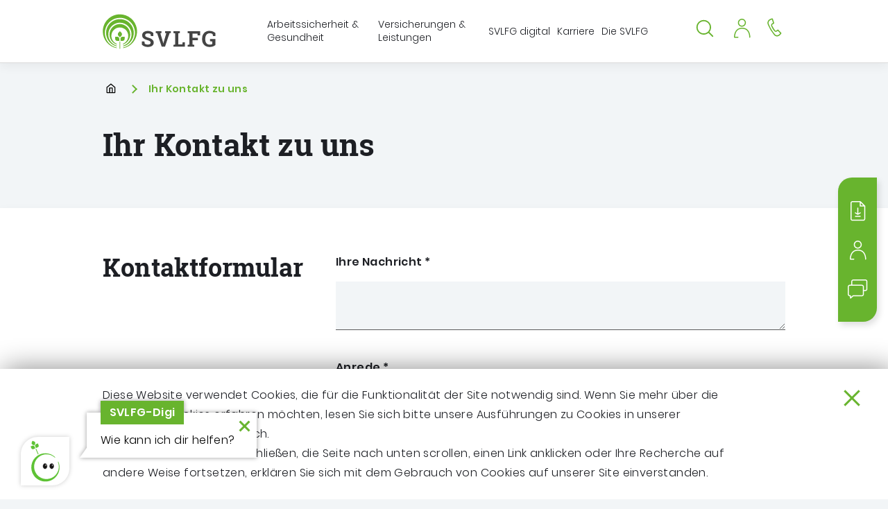

--- FILE ---
content_type: text/html; charset=utf-8
request_url: https://www.svlfg.de/ihr-kontakt-zu-uns?ct=96cf560975a20029
body_size: 171576
content:
<!DOCTYPE html>
<html lang="de">
<!--VERSION: 1.17.0-->
<!--noindex-->
<head>
    <meta charset="UTF-8">
    <meta http-equiv="x-ua-compatible" content="ie=edge">
    <meta name="viewport" content="width=device-width, initial-scale=1, shrink-to-fit=no">
    <title>SVLFG | Ihr Kontakt zu uns</title>

    <link rel="apple-touch-icon" sizes="180x180" href="/assets/favicons/apple-touch-icon-864c5fbea338357e921464e5b4a7bf1ccd15157a838b01ccabf81ed45532e793.png">
    <link rel="icon" type="image/png" sizes="32x32" href="/assets/favicons/favicon-32x32-fd8ac3b085f95eda729351e0f722165fb656c3fd6d7899572d60cc83580ba4ed.png">
    <link rel="icon" type="image/png" sizes="16x16" href="/assets/favicons/favicon-16x16-1565444c05cfb11bcdfbb36b207563ec79f497373c86bf6f7ebed1ba499bbc5a.png">

    <link rel="manifest" href="/assets/favicons/site-7859f856bcb07813992135c4ee8a9a657c0ca3227108d57265463ed1338fe4b8.webmanifest">
    <link rel="mask-icon" href="/assets/favicons/safari-pinned-tab-d90beaca8102f4307c3f0683cf41f8567b8c6cd1e0ac662fb1215236b5ad32a0.svg" color="#68b42e">
    <link rel="shortcut icon" href="/assets/favicons/favicon-8c555549cc3b2082490030739910709693b0d71febcff89e0036a156259947ca.ico">
    <meta name="msapplication-TileColor" content="#68b42e">
    <meta name="msapplication-config" content="/assets/favicons/browserconfig-f757339ba5a8322c1581fe3adec214535470f40e498495e34265cd436b6cbca7.xml">
    <meta name="theme-color" content="#ffffff">

    

    <meta name="keywords" content="Kontakt, E-Mail, Kontaktformular" />
    <meta name="description" content="Sie haben Fragen oder wollen uns etwas mitteilen? - Nutzen Sie unser Kontaktformular." />


    <link href="https://www.svlfg.de/ihr-kontakt-zu-uns" rel="canonical" />
    
    <meta property="og:locale" content="de_DE" />
<meta property="og:url" content="https://www.svlfg.de/ihr-kontakt-zu-uns" />
<meta property="og:title" content="SVLFG | Ihr Kontakt zu uns" />
<meta property="og:type" content="website" />
<meta property="og:description" content="Die SVLFG ist zuständig für die Durchführung der landwirtschaftlichen Unfallversicherung, der Alterssicherung der Landwirte, der landwirtschaftlichen Krankenversicherung und der landwirtschaftlichen Pflegeversicherung." />
<meta property="og:image" content="" />
<meta property="og:image:width" content="98" />
<meta property="og:image:height" content="78" />
<meta property="twitter:card" content="summary_lage_image" />
<meta property="twitter:title" content="SVLFG | Ihr Kontakt zu uns" />
<meta property="twitter:description" content="Die SVLFG ist zuständig für die Durchführung der landwirtschaftlichen Unfallversicherung, der Alterssicherung der Landwirte, der landwirtschaftlichen Krankenversicherung und der landwirtschaftlichen Pflegeversicherung." />
<meta property="twitter:image" content="" />
    
    <meta name="csrf-param" content="authenticity_token" />
<meta name="csrf-token" content="rYYJ+8u/2JUo/+Mx4/Q37f94+nhvwmkli0PYmN7aPr9XECz1Da76Cjwvhl+HWel0E3YD2dqpH8Ok6fMsbUN04Q==" />
    <meta name="generator" content="Scrivito by Infopark AG (scrivito.com)" />

    <link href="/assets/favicons/favicon-8c555549cc3b2082490030739910709693b0d71febcff89e0036a156259947ca.ico" rel="shortcut icon" type="image/x-icon">

    <link rel="stylesheet" media="all" href="/assets/application-aae45ce14d015512f6e5f610174732b7b966ec6237f3617e70f6c5b9f353121f.css" />
    

    <!-- include application_head -->
<script src="/assets/application_head-ae7b4970154fe28175735e7fd453a52b742ca6cfa2583fde24b6472f4f27da6b.js"></script>
<script>
  var jsFeatures = {
    locale: "de",
    domain: 'svlfg_de',
    hierarchical_depth: 4,
    site_hash: '',
  };
</script>

    
      <!-- Copyright (c) 2000-2023 etracker GmbH. All rights reserved. -->
  <!-- This material may not be reproduced, displayed, modified or distributed -->
  <!-- without the express prior written permission of the copyright holder. -->
  <!-- etracker tracklet 5.0 -->
  <script type="text/javascript">
    // var et_pagename = "";
    // var et_areas = "";
    // var et_tval = 0;
    // var et_tsale = 0;
    // var et_tonr = "";
    // var et_basket = "";
  </script>
  <script id="_etLoader" type="text/javascript" charset="UTF-8"
          data-block-cookies="true"
          data-secure-code="5dVvP3"
          src="//code.etracker.com/code/e.js" async></script>
  <!-- etracker tracklet 5.0 end -->


</head>
<!--/noindex-->
<body  data-pi-obj_class="PContentPage" data-pi-ws-id="published" data-pi-obj_id="05b601aa697b71e2" data-pi-obj_path="/svlfg_de/de/_meta/contact">
<div class="section cookies" id="cookieNotification">
  <div class="container">
    <div class="wysiwyg">
      <p>Diese Website verwendet Cookies, die für die Funktionalität der Site notwendig sind. Wenn Sie mehr über die genutzten Cookies erfahren möchten, lesen Sie sich bitte unsere Ausführungen zu Cookies in unserer <a href="https://www.svlfg.de/datenschutzerklaerung">Datenschutzerklärung&nbsp;</a>durch.</p><p><span style="font-size: 1rem; letter-spacing: 0.4px;">Indem Sie dieses Banner schließen, die Seite nach unten scrollen, einen Link anklicken oder Ihre Recherche auf andere Weise fortsetzen, erklären Sie sich mit dem Gebrauch von Cookies auf unserer Site einverstanden.</span></p>
    </div>
    <button class="btn-cookie cookie_disclaimer__close d-md-block" id="cookieAccept" type="button" aria-label="Schließen">
      <svg class="icon icon-close" role="img" aria-hidden="true"><use xlink:href="/assets/svg-4016cbd05fb7a5048f9993905521a405ea5d8654ddecaa2030697ad42392d850.svg#icon-close"></use></svg>
    </button>
  </div>
</div>


<div class="page">
  <!--noindex-->
  <!-- Modul Skipnavigation-->
<nav class="nav-skip">
  <a class="sr-only sr-only-focusable" href="#sprungmarke_inhalt">
    Springe zu: <strong>Inhalt</strong>
  </a>
  <a class="sr-only sr-only-focusable" href="#sprungmarke_suche">
    Springe zu: <strong>Suche</strong>
  </a>
  <a class="sr-only sr-only-focusable" href="#sprungmarke_menu">
    Springe zu: <strong>Hauptmenü</strong>
  </a>
</nav>

  <header class="site-header">
  <div class="container">
    <div class="site-header__wrapper">
      <!-- Logo-->
<div class="logo">
  <a href="https://www.svlfg.de/startpage-9c6f922753b7a1d8">
    <img alt="Sozialversicherung für Landwirtschaft, Forsten und Gartenbau (SVLFG)" class="logo__sm" src="/assets/logo-small-4e8a575e9af7b6599bc5c5be2d40d2b59d61e5d9e297e7d93797ee8c178c46bc.svg" />
    <img alt="Sozialversicherung für Landwirtschaft, Forsten und Gartenbau (SVLFG)" class="logo__lg" src="/assets/logo-50ff6479c0b70283fd70357ad52c37faa59d555fc0c5ee564fb1034aeb7de202.svg" />
    <span class="sr-only">Sozialversicherung für Landwirtschaft, Forsten und Gartenbau (SVLFG)</span>
</a></div>

      <!-- Navigation-->

<nav class="navigation" aria-label="Hauptmenü" id="sprungmarke_menu">
    <div class="navigation__flyout flyout--first">
        <div class="container">
            
                
                
                
                
                


<ul><li id="08ecff3bcc4de157" data-path="/svlfg_de/de/286dbd3fd3613ab9">
                    <div class="navigation__item">
                        <button
                            class="navigation__toggle toggle--next "
                            type="button"
                            aria-controls="flyout-08ecff3bcc4de157"
                            aria-expanded="false"
                            title="Menü anzeigen">
                            <span class="navigation__toggle-text">Arbeitssicherheit &amp; Gesundheit</span>
                        </button>
                    </div>
                    <div class="navigation__flyout flyout--second" id="flyout-08ecff3bcc4de157">
                        <div class="container">
                            <button class="navigation__close d-none d-md-block" type="button" aria-label="Schließen">
                                <svg class="icon icon-close" role="img" aria-hidden="true"><use xlink:href="/assets/svg-4016cbd05fb7a5048f9993905521a405ea5d8654ddecaa2030697ad42392d850.svg#icon-close"></use></svg>
                            </button>
                            <button class="navigation__toggle toggle--back" type="button">
                                <svg class="icon icon-chevron-left" role="img" aria-hidden="true"><use xlink:href="/assets/svg-4016cbd05fb7a5048f9993905521a405ea5d8654ddecaa2030697ad42392d850.svg#icon-chevron-left"></use></svg>
                                <span class="navigation__toggle-text">Homepage DE</span>
                            </button>
                            <div class="navigation__item item--title">
                                <a class="navigation__link" href="/arbeitssicherheit-gesundheit">
                                    <span>Arbeitssicherheit &amp; Gesundheit</span>
</a>                            </div>
                              
                                  
                                  
                                  
                                  
                                  
                                  
                                  
                                  
                                  
                                  
                                  
                                  
                                  
                                  
                                  
                                  
                                  
                                  



                                  
                                  <ul><li id="1862441bba6bae9a" data-path="/svlfg_de/de/286dbd3fd3613ab9/fa9df1eeef06c621">
                                      <div class="navigation__item">
                                          <a class="navigation__link" href="/landwirtschaft">
                                              <span>Landwirtschaft</span>
</a>                                          <button class="navigation__toggle toggle--next" type="button">
                                              <span class="navigation__toggle-text">Landwirtschaft</span>
                                          </button>
                                      </div>
                                      <div class="navigation__flyout flyout--third">
                                          <div class="container">
                                              <button class="navigation__toggle toggle--back" type="button">
                                                  <svg class="icon icon-chevron-left" role="img" aria-hidden="true"><use xlink:href="/assets/svg-4016cbd05fb7a5048f9993905521a405ea5d8654ddecaa2030697ad42392d850.svg#icon-chevron-left"></use></svg>
                                                  <span class="navigation__toggle-text">Arbeitssicherheit &amp; Gesundheit</span>
                                              </button>
                                              <div class="navigation__item item--title">
                                                  <a class="navigation__link" href="/landwirtschaft">
                                                      <span>Landwirtschaft</span>
</a>                                              </div>
                                              










<ul></ul>                                          </div>
                                      </div>
</li><li id="54ad1b43064320ce" data-path="/svlfg_de/de/286dbd3fd3613ab9/c087983a35d45406">
                                      <div class="navigation__item">
                                          <a class="navigation__link" href="/forst">
                                              <span>Forst</span>
</a>                                          <button class="navigation__toggle toggle--next" type="button">
                                              <span class="navigation__toggle-text">Forst</span>
                                          </button>
                                      </div>
                                      <div class="navigation__flyout flyout--third">
                                          <div class="container">
                                              <button class="navigation__toggle toggle--back" type="button">
                                                  <svg class="icon icon-chevron-left" role="img" aria-hidden="true"><use xlink:href="/assets/svg-4016cbd05fb7a5048f9993905521a405ea5d8654ddecaa2030697ad42392d850.svg#icon-chevron-left"></use></svg>
                                                  <span class="navigation__toggle-text">Arbeitssicherheit &amp; Gesundheit</span>
                                              </button>
                                              <div class="navigation__item item--title">
                                                  <a class="navigation__link" href="/forst">
                                                      <span>Forst</span>
</a>                                              </div>
                                              















<ul></ul>                                          </div>
                                      </div>
</li><li id="80841b4bca3ca543" data-path="/svlfg_de/de/286dbd3fd3613ab9/ce20a931eb4c03f0">
                                      <div class="navigation__item">
                                          <a class="navigation__link" href="/gartenbau">
                                              <span>Gartenbau</span>
</a>                                          <button class="navigation__toggle toggle--next" type="button">
                                              <span class="navigation__toggle-text">Gartenbau</span>
                                          </button>
                                      </div>
                                      <div class="navigation__flyout flyout--third">
                                          <div class="container">
                                              <button class="navigation__toggle toggle--back" type="button">
                                                  <svg class="icon icon-chevron-left" role="img" aria-hidden="true"><use xlink:href="/assets/svg-4016cbd05fb7a5048f9993905521a405ea5d8654ddecaa2030697ad42392d850.svg#icon-chevron-left"></use></svg>
                                                  <span class="navigation__toggle-text">Arbeitssicherheit &amp; Gesundheit</span>
                                              </button>
                                              <div class="navigation__item item--title">
                                                  <a class="navigation__link" href="/gartenbau">
                                                      <span>Gartenbau</span>
</a>                                              </div>
                                              



<ul></ul>                                          </div>
                                      </div>
</li><li id="fe40e9a3ee265ea4" data-path="/svlfg_de/de/286dbd3fd3613ab9/6dda6b6042636eb2">
                                      <div class="navigation__item">
                                          <a class="navigation__link" href="/jagd">
                                              <span>Jagd</span>
</a>                                          <button class="navigation__toggle toggle--next" type="button">
                                              <span class="navigation__toggle-text">Jagd</span>
                                          </button>
                                      </div>
                                      <div class="navigation__flyout flyout--third">
                                          <div class="container">
                                              <button class="navigation__toggle toggle--back" type="button">
                                                  <svg class="icon icon-chevron-left" role="img" aria-hidden="true"><use xlink:href="/assets/svg-4016cbd05fb7a5048f9993905521a405ea5d8654ddecaa2030697ad42392d850.svg#icon-chevron-left"></use></svg>
                                                  <span class="navigation__toggle-text">Arbeitssicherheit &amp; Gesundheit</span>
                                              </button>
                                              <div class="navigation__item item--title">
                                                  <a class="navigation__link" href="/jagd">
                                                      <span>Jagd</span>
</a>                                              </div>
                                              

<ul></ul>                                          </div>
                                      </div>
</li><li id="02e90d468d90930d" data-path="/svlfg_de/de/286dbd3fd3613ab9/a84614c309d9d381">
                                      <div class="navigation__item">
                                          <a class="navigation__link" href="/gleichgewicht">
                                              <span>Mit uns im Gleichgewicht</span>
</a>                                          <button class="navigation__toggle toggle--next" type="button">
                                              <span class="navigation__toggle-text">Mit uns im Gleichgewicht</span>
                                          </button>
                                      </div>
                                      <div class="navigation__flyout flyout--third">
                                          <div class="container">
                                              <button class="navigation__toggle toggle--back" type="button">
                                                  <svg class="icon icon-chevron-left" role="img" aria-hidden="true"><use xlink:href="/assets/svg-4016cbd05fb7a5048f9993905521a405ea5d8654ddecaa2030697ad42392d850.svg#icon-chevron-left"></use></svg>
                                                  <span class="navigation__toggle-text">Arbeitssicherheit &amp; Gesundheit</span>
                                              </button>
                                              <div class="navigation__item item--title">
                                                  <a class="navigation__link" href="/gleichgewicht">
                                                      <span>Mit uns im Gleichgewicht</span>
</a>                                              </div>
                                              










<ul></ul>                                          </div>
                                      </div>
</li><li id="8af2e72b76db32ca" data-path="/svlfg_de/de/286dbd3fd3613ab9/8641940d9934d549">
                                      <div class="navigation__item">
                                          <a class="navigation__link" href="/gesunde-ernaehrung">
                                              <span>Ernährung: Vielfalt, Regionalität - lecker &amp; gesund</span>
</a>                                          <button class="navigation__toggle toggle--next" type="button">
                                              <span class="navigation__toggle-text">Ernährung: Vielfalt, Regionalität - lecker &amp; gesund</span>
                                          </button>
                                      </div>
                                      <div class="navigation__flyout flyout--third">
                                          <div class="container">
                                              <button class="navigation__toggle toggle--back" type="button">
                                                  <svg class="icon icon-chevron-left" role="img" aria-hidden="true"><use xlink:href="/assets/svg-4016cbd05fb7a5048f9993905521a405ea5d8654ddecaa2030697ad42392d850.svg#icon-chevron-left"></use></svg>
                                                  <span class="navigation__toggle-text">Arbeitssicherheit &amp; Gesundheit</span>
                                              </button>
                                              <div class="navigation__item item--title">
                                                  <a class="navigation__link" href="/gesunde-ernaehrung">
                                                      <span>Ernährung: Vielfalt, Regionalität - lecker &amp; gesund</span>
</a>                                              </div>
                                              

<ul></ul>                                          </div>
                                      </div>
</li><li id="2e7bda6572d96431" data-path="/svlfg_de/de/286dbd3fd3613ab9/8accf854aaa6b78d">
                                      <div class="navigation__item">
                                          <a class="navigation__link" href="/kurse-seminare">
                                              <span>Kurse und Seminare</span>
</a>                                          <button class="navigation__toggle toggle--next" type="button">
                                              <span class="navigation__toggle-text">Kurse und Seminare</span>
                                          </button>
                                      </div>
                                      <div class="navigation__flyout flyout--third">
                                          <div class="container">
                                              <button class="navigation__toggle toggle--back" type="button">
                                                  <svg class="icon icon-chevron-left" role="img" aria-hidden="true"><use xlink:href="/assets/svg-4016cbd05fb7a5048f9993905521a405ea5d8654ddecaa2030697ad42392d850.svg#icon-chevron-left"></use></svg>
                                                  <span class="navigation__toggle-text">Arbeitssicherheit &amp; Gesundheit</span>
                                              </button>
                                              <div class="navigation__item item--title">
                                                  <a class="navigation__link" href="/kurse-seminare">
                                                      <span>Kurse und Seminare</span>
</a>                                              </div>
                                              














<ul></ul>                                          </div>
                                      </div>
</li><li id="637ff1ed006125ad" data-path="/svlfg_de/de/286dbd3fd3613ab9/20396426b5df97f9">
                                      <div class="navigation__item">
                                          <a class="navigation__link" href="/praeventionskultur">
                                              <span>Präventionskultur</span>
</a>                                          <button class="navigation__toggle toggle--next" type="button">
                                              <span class="navigation__toggle-text">Präventionskultur</span>
                                          </button>
                                      </div>
                                      <div class="navigation__flyout flyout--third">
                                          <div class="container">
                                              <button class="navigation__toggle toggle--back" type="button">
                                                  <svg class="icon icon-chevron-left" role="img" aria-hidden="true"><use xlink:href="/assets/svg-4016cbd05fb7a5048f9993905521a405ea5d8654ddecaa2030697ad42392d850.svg#icon-chevron-left"></use></svg>
                                                  <span class="navigation__toggle-text">Arbeitssicherheit &amp; Gesundheit</span>
                                              </button>
                                              <div class="navigation__item item--title">
                                                  <a class="navigation__link" href="/praeventionskultur">
                                                      <span>Präventionskultur</span>
</a>                                              </div>
                                              








<ul></ul>                                          </div>
                                      </div>
</li><li id="666fd48034e991ea" data-path="/svlfg_de/de/286dbd3fd3613ab9/e36d874587a3c40d">
                                      <div class="navigation__item">
                                          <a class="navigation__link" href="/gesunde-arbeit">
                                              <span>Gesunde Arbeit</span>
</a>                                          <button class="navigation__toggle toggle--next" type="button">
                                              <span class="navigation__toggle-text">Gesunde Arbeit</span>
                                          </button>
                                      </div>
                                      <div class="navigation__flyout flyout--third">
                                          <div class="container">
                                              <button class="navigation__toggle toggle--back" type="button">
                                                  <svg class="icon icon-chevron-left" role="img" aria-hidden="true"><use xlink:href="/assets/svg-4016cbd05fb7a5048f9993905521a405ea5d8654ddecaa2030697ad42392d850.svg#icon-chevron-left"></use></svg>
                                                  <span class="navigation__toggle-text">Arbeitssicherheit &amp; Gesundheit</span>
                                              </button>
                                              <div class="navigation__item item--title">
                                                  <a class="navigation__link" href="/gesunde-arbeit">
                                                      <span>Gesunde Arbeit</span>
</a>                                              </div>
                                              















                                                <ul><li id="e6b2f31cb1a61024" data-path="/svlfg_de/de/286dbd3fd3613ab9/e36d874587a3c40d/2d8a5ced451084bb">
                                                    <div class="navigation__item">
                                                        <a class="navigation__link" href="/azubiaktiv-fit-for-green">
                                                            <span>AzubiAktiv - fit for green  </span>
</a>                                                    </div>
</li></ul>                                          </div>
                                      </div>
</li><li id="a132f123be0330d6" data-path="/svlfg_de/de/286dbd3fd3613ab9/4481a53a7438aa13">
                                      <div class="navigation__item">
                                          <a class="navigation__link" href="/psychische-belastung">
                                              <span>Psychische Belastung</span>
</a>                                          <button class="navigation__toggle toggle--next" type="button">
                                              <span class="navigation__toggle-text">Psychische Belastung</span>
                                          </button>
                                      </div>
                                      <div class="navigation__flyout flyout--third">
                                          <div class="container">
                                              <button class="navigation__toggle toggle--back" type="button">
                                                  <svg class="icon icon-chevron-left" role="img" aria-hidden="true"><use xlink:href="/assets/svg-4016cbd05fb7a5048f9993905521a405ea5d8654ddecaa2030697ad42392d850.svg#icon-chevron-left"></use></svg>
                                                  <span class="navigation__toggle-text">Arbeitssicherheit &amp; Gesundheit</span>
                                              </button>
                                              <div class="navigation__item item--title">
                                                  <a class="navigation__link" href="/psychische-belastung">
                                                      <span>Psychische Belastung</span>
</a>                                              </div>
                                              


<ul></ul>                                          </div>
                                      </div>
</li><li id="b92e7bc1da386884" data-path="/svlfg_de/de/286dbd3fd3613ab9/788cfd53211fe908">
                                      <div class="navigation__item">
                                          <a class="navigation__link" href="/gefaehrdungsbeurteilung">
                                              <span>Gefährdungsbeurteilung</span>
</a>                                          <button class="navigation__toggle toggle--next" type="button">
                                              <span class="navigation__toggle-text">Gefährdungsbeurteilung</span>
                                          </button>
                                      </div>
                                      <div class="navigation__flyout flyout--third">
                                          <div class="container">
                                              <button class="navigation__toggle toggle--back" type="button">
                                                  <svg class="icon icon-chevron-left" role="img" aria-hidden="true"><use xlink:href="/assets/svg-4016cbd05fb7a5048f9993905521a405ea5d8654ddecaa2030697ad42392d850.svg#icon-chevron-left"></use></svg>
                                                  <span class="navigation__toggle-text">Arbeitssicherheit &amp; Gesundheit</span>
                                              </button>
                                              <div class="navigation__item item--title">
                                                  <a class="navigation__link" href="/gefaehrdungsbeurteilung">
                                                      <span>Gefährdungsbeurteilung</span>
</a>                                              </div>
                                              
                                                <ul><li id="13787c2e0c3d6910" data-path="/svlfg_de/de/286dbd3fd3613ab9/788cfd53211fe908/9321578a97402a87">
                                                    <div class="navigation__item">
                                                        <a class="navigation__link" href="/messtechnischer-dienst">
                                                            <span>Messtechnischer Dienst</span>
</a>                                                    </div>
</li></ul>                                          </div>
                                      </div>
</li><li id="f52536ba9452b7bb" data-path="/svlfg_de/de/286dbd3fd3613ab9/14d8a161bca37a6b">
                                      <div class="navigation__item">
                                          <a class="navigation__link" href="/praxishilfen">
                                              <span>Praxishilfen</span>
</a>                                          <button class="navigation__toggle toggle--next" type="button">
                                              <span class="navigation__toggle-text">Praxishilfen</span>
                                          </button>
                                      </div>
                                      <div class="navigation__flyout flyout--third">
                                          <div class="container">
                                              <button class="navigation__toggle toggle--back" type="button">
                                                  <svg class="icon icon-chevron-left" role="img" aria-hidden="true"><use xlink:href="/assets/svg-4016cbd05fb7a5048f9993905521a405ea5d8654ddecaa2030697ad42392d850.svg#icon-chevron-left"></use></svg>
                                                  <span class="navigation__toggle-text">Arbeitssicherheit &amp; Gesundheit</span>
                                              </button>
                                              <div class="navigation__item item--title">
                                                  <a class="navigation__link" href="/praxishilfen">
                                                      <span>Praxishilfen</span>
</a>                                              </div>
                                              



<ul></ul>                                          </div>
                                      </div>
</li><li id="704c47aea562e9fa" data-path="/svlfg_de/de/286dbd3fd3613ab9/8f679f682865f60a">
                                      <div class="navigation__item">
                                          <a class="navigation__link" href="/foerderung">
                                              <span>Prävention lohnt sich doppelt</span>
</a>                                          <button class="navigation__toggle toggle--next" type="button">
                                              <span class="navigation__toggle-text">Prävention lohnt sich doppelt</span>
                                          </button>
                                      </div>
                                      <div class="navigation__flyout flyout--third">
                                          <div class="container">
                                              <button class="navigation__toggle toggle--back" type="button">
                                                  <svg class="icon icon-chevron-left" role="img" aria-hidden="true"><use xlink:href="/assets/svg-4016cbd05fb7a5048f9993905521a405ea5d8654ddecaa2030697ad42392d850.svg#icon-chevron-left"></use></svg>
                                                  <span class="navigation__toggle-text">Arbeitssicherheit &amp; Gesundheit</span>
                                              </button>
                                              <div class="navigation__item item--title">
                                                  <a class="navigation__link" href="/foerderung">
                                                      <span>Prävention lohnt sich doppelt</span>
</a>                                              </div>
                                              





<ul></ul>                                          </div>
                                      </div>
</li><li id="9c8d35bd2a02f07d" data-path="/svlfg_de/de/286dbd3fd3613ab9/ca763e3f8865526c">
                                      <div class="navigation__item">
                                          <a class="navigation__link" href="/praevention-a-z">
                                              <span>Themen A-Z</span>
</a>                                          <button class="navigation__toggle toggle--next" type="button">
                                              <span class="navigation__toggle-text">Themen A-Z</span>
                                          </button>
                                      </div>
                                      <div class="navigation__flyout flyout--third">
                                          <div class="container">
                                              <button class="navigation__toggle toggle--back" type="button">
                                                  <svg class="icon icon-chevron-left" role="img" aria-hidden="true"><use xlink:href="/assets/svg-4016cbd05fb7a5048f9993905521a405ea5d8654ddecaa2030697ad42392d850.svg#icon-chevron-left"></use></svg>
                                                  <span class="navigation__toggle-text">Arbeitssicherheit &amp; Gesundheit</span>
                                              </button>
                                              <div class="navigation__item item--title">
                                                  <a class="navigation__link" href="/praevention-a-z">
                                                      <span>Themen A-Z</span>
</a>                                              </div>
                                              





























<ul></ul>                                          </div>
                                      </div>
</li><li id="446f5e59c6bd94d5" data-path="/svlfg_de/de/286dbd3fd3613ab9/446f5e59c6bd94d5">
                                      <div class="navigation__item">
                                          <a class="navigation__link" href="/unterweisung">
                                              <span>Unterweisung</span>
</a>                                          <button class="navigation__toggle toggle--next" type="button">
                                              <span class="navigation__toggle-text">Unterweisung</span>
                                          </button>
                                      </div>
                                      <div class="navigation__flyout flyout--third">
                                          <div class="container">
                                              <button class="navigation__toggle toggle--back" type="button">
                                                  <svg class="icon icon-chevron-left" role="img" aria-hidden="true"><use xlink:href="/assets/svg-4016cbd05fb7a5048f9993905521a405ea5d8654ddecaa2030697ad42392d850.svg#icon-chevron-left"></use></svg>
                                                  <span class="navigation__toggle-text">Arbeitssicherheit &amp; Gesundheit</span>
                                              </button>
                                              <div class="navigation__item item--title">
                                                  <a class="navigation__link" href="/unterweisung">
                                                      <span>Unterweisung</span>
</a>                                              </div>
                                              <ul></ul>                                          </div>
                                      </div>
</li><li id="c6895ca5763aed10" data-path="/svlfg_de/de/286dbd3fd3613ab9/acda7021389ba139">
                                      <div class="navigation__item">
                                          <a class="navigation__link" href="/besondere-dienstleistungen-der-praevention">
                                              <span>Besondere Dienstleistungen der Prävention</span>
</a>                                          <button class="navigation__toggle toggle--next" type="button">
                                              <span class="navigation__toggle-text">Besondere Dienstleistungen der Prävention</span>
                                          </button>
                                      </div>
                                      <div class="navigation__flyout flyout--third">
                                          <div class="container">
                                              <button class="navigation__toggle toggle--back" type="button">
                                                  <svg class="icon icon-chevron-left" role="img" aria-hidden="true"><use xlink:href="/assets/svg-4016cbd05fb7a5048f9993905521a405ea5d8654ddecaa2030697ad42392d850.svg#icon-chevron-left"></use></svg>
                                                  <span class="navigation__toggle-text">Arbeitssicherheit &amp; Gesundheit</span>
                                              </button>
                                              <div class="navigation__item item--title">
                                                  <a class="navigation__link" href="/besondere-dienstleistungen-der-praevention">
                                                      <span>Besondere Dienstleistungen der Prävention</span>
</a>                                              </div>
                                              <ul></ul>                                          </div>
                                      </div>
</li><li id="618a7c46c33ee824" data-path="/svlfg_de/de/286dbd3fd3613ab9/618a7c46c33ee824">
                                      <div class="navigation__item">
                                          <a class="navigation__link" href="/gesetze-vorschriften-im-arbeitsschutz">
                                              <span>Gesetze und Vorschriften im Arbeitsschutz</span>
</a>                                          <button class="navigation__toggle toggle--next" type="button">
                                              <span class="navigation__toggle-text">Gesetze und Vorschriften im Arbeitsschutz</span>
                                          </button>
                                      </div>
                                      <div class="navigation__flyout flyout--third">
                                          <div class="container">
                                              <button class="navigation__toggle toggle--back" type="button">
                                                  <svg class="icon icon-chevron-left" role="img" aria-hidden="true"><use xlink:href="/assets/svg-4016cbd05fb7a5048f9993905521a405ea5d8654ddecaa2030697ad42392d850.svg#icon-chevron-left"></use></svg>
                                                  <span class="navigation__toggle-text">Arbeitssicherheit &amp; Gesundheit</span>
                                              </button>
                                              <div class="navigation__item item--title">
                                                  <a class="navigation__link" href="/gesetze-vorschriften-im-arbeitsschutz">
                                                      <span>Gesetze und Vorschriften im Arbeitsschutz</span>
</a>                                              </div>
                                              <ul></ul>                                          </div>
                                      </div>
</li><li id="720688aa945ad2bc" data-path="/svlfg_de/de/286dbd3fd3613ab9/720688aa945ad2bc">
                                      <div class="navigation__item">
                                          <a class="navigation__link" href="/ansprechpartner-praevention">
                                              <span>Ansprechpartner Prävention vor Ort</span>
</a>                                          <button class="navigation__toggle toggle--next" type="button">
                                              <span class="navigation__toggle-text">Ansprechpartner Prävention vor Ort</span>
                                          </button>
                                      </div>
                                      <div class="navigation__flyout flyout--third">
                                          <div class="container">
                                              <button class="navigation__toggle toggle--back" type="button">
                                                  <svg class="icon icon-chevron-left" role="img" aria-hidden="true"><use xlink:href="/assets/svg-4016cbd05fb7a5048f9993905521a405ea5d8654ddecaa2030697ad42392d850.svg#icon-chevron-left"></use></svg>
                                                  <span class="navigation__toggle-text">Arbeitssicherheit &amp; Gesundheit</span>
                                              </button>
                                              <div class="navigation__item item--title">
                                                  <a class="navigation__link" href="/ansprechpartner-praevention">
                                                      <span>Ansprechpartner Prävention vor Ort</span>
</a>                                              </div>
                                              <ul></ul>                                          </div>
                                      </div>
</li><li id="61bf96841144e4f9" data-path="/svlfg_de/de/286dbd3fd3613ab9/2fd269820c7fa81d">
                                      <div class="navigation__item">
                                          <a class="navigation__link" href="/infos-fuer-frauen-in-der-gruenen-branche">
                                              <span>Informationen für Frauen in der Grünen Branche</span>
</a>                                          <button class="navigation__toggle toggle--next" type="button">
                                              <span class="navigation__toggle-text">Informationen für Frauen in der Grünen Branche</span>
                                          </button>
                                      </div>
                                      <div class="navigation__flyout flyout--third">
                                          <div class="container">
                                              <button class="navigation__toggle toggle--back" type="button">
                                                  <svg class="icon icon-chevron-left" role="img" aria-hidden="true"><use xlink:href="/assets/svg-4016cbd05fb7a5048f9993905521a405ea5d8654ddecaa2030697ad42392d850.svg#icon-chevron-left"></use></svg>
                                                  <span class="navigation__toggle-text">Arbeitssicherheit &amp; Gesundheit</span>
                                              </button>
                                              <div class="navigation__item item--title">
                                                  <a class="navigation__link" href="/infos-fuer-frauen-in-der-gruenen-branche">
                                                      <span>Informationen für Frauen in der Grünen Branche</span>
</a>                                              </div>
                                              
<ul></ul>                                          </div>
                                      </div>
</li><li id="7270d3f1479f69cf" data-path="/svlfg_de/de/286dbd3fd3613ab9/7270d3f1479f69cf">
                                      <div class="navigation__item">
                                          <a class="navigation__link" href="/praemiensystem">
                                              <span>Prämiensystem </span>
</a>                                          <button class="navigation__toggle toggle--next" type="button">
                                              <span class="navigation__toggle-text">Prämiensystem </span>
                                          </button>
                                      </div>
                                      <div class="navigation__flyout flyout--third">
                                          <div class="container">
                                              <button class="navigation__toggle toggle--back" type="button">
                                                  <svg class="icon icon-chevron-left" role="img" aria-hidden="true"><use xlink:href="/assets/svg-4016cbd05fb7a5048f9993905521a405ea5d8654ddecaa2030697ad42392d850.svg#icon-chevron-left"></use></svg>
                                                  <span class="navigation__toggle-text">Arbeitssicherheit &amp; Gesundheit</span>
                                              </button>
                                              <div class="navigation__item item--title">
                                                  <a class="navigation__link" href="/praemiensystem">
                                                      <span>Prämiensystem </span>
</a>                                              </div>
                                              <ul></ul>                                          </div>
                                      </div>
</li></ul>                              <div class="navigation__meta">
    <ul>
                <li>
                    <a title="Gehe zu:" class="navigation__meta-button" href="/mediencenter">
                        <svg class="icon icon-media-center" role="img" aria-hidden="true">                       <use xlink:href="/assets/svg.svg#icon-media-center"></use>                     </svg>
                        <span>Mediencenter / Vordrucke</span>
</a>                </li>
                <li>
                    <a title="Gehe zu:" class="navigation__meta-button" href="https://portal.svlfg.de/svlfg-apps/">
                        <svg class="icon icon-avatar" role="img" aria-hidden="true">                       <use xlink:href="/assets/svg.svg#icon-avatar"></use>                     </svg>
                        <span>Meine SVLFG</span>
</a>                </li>
                <li>
                    <a title="Gehe zu:" class="navigation__meta-button" href="/ihr-kontakt-zu-uns">
                        <svg class="icon icon-kontakt" role="img" aria-hidden="true">                       <use xlink:href="/assets/svg.svg#icon-kontakt"></use>                     </svg>
                        <span>Kontakt aufnehmen</span>
</a>                </li>
    </ul>
</div>

                        </div>
                    </div>
</li><li id="ee4f635a509af250" data-path="/svlfg_de/de/a5e0560787bcf012">
                    <div class="navigation__item">
                        <button
                            class="navigation__toggle toggle--next "
                            type="button"
                            aria-controls="flyout-ee4f635a509af250"
                            aria-expanded="false"
                            title="Menü anzeigen">
                            <span class="navigation__toggle-text">Versicherungen &amp; Leistungen</span>
                        </button>
                    </div>
                    <div class="navigation__flyout flyout--second" id="flyout-ee4f635a509af250">
                        <div class="container">
                            <button class="navigation__close d-none d-md-block" type="button" aria-label="Schließen">
                                <svg class="icon icon-close" role="img" aria-hidden="true"><use xlink:href="/assets/svg-4016cbd05fb7a5048f9993905521a405ea5d8654ddecaa2030697ad42392d850.svg#icon-close"></use></svg>
                            </button>
                            <button class="navigation__toggle toggle--back" type="button">
                                <svg class="icon icon-chevron-left" role="img" aria-hidden="true"><use xlink:href="/assets/svg-4016cbd05fb7a5048f9993905521a405ea5d8654ddecaa2030697ad42392d850.svg#icon-chevron-left"></use></svg>
                                <span class="navigation__toggle-text">Homepage DE</span>
                            </button>
                            <div class="navigation__item item--title">
                                <a class="navigation__link" href="/versicherungen-leistungen">
                                    <span>Versicherungen &amp; Leistungen</span>
</a>                            </div>
                              
                                  
                                  
                                  
                                  
                                  
                                  
                                  
                                  
                                  
                                  
                                  
                                  <ul><li id="5e6c653f8fc8b54a" data-path="/svlfg_de/de/a5e0560787bcf012/a9a25116686f4a5e">
                                      <div class="navigation__item">
                                          <a class="navigation__link" href="/berufsgenossenschaft">
                                              <span>Berufsgenossenschaft</span>
</a>                                          <button class="navigation__toggle toggle--next" type="button">
                                              <span class="navigation__toggle-text">Berufsgenossenschaft</span>
                                          </button>
                                      </div>
                                      <div class="navigation__flyout flyout--third">
                                          <div class="container">
                                              <button class="navigation__toggle toggle--back" type="button">
                                                  <svg class="icon icon-chevron-left" role="img" aria-hidden="true"><use xlink:href="/assets/svg-4016cbd05fb7a5048f9993905521a405ea5d8654ddecaa2030697ad42392d850.svg#icon-chevron-left"></use></svg>
                                                  <span class="navigation__toggle-text">Versicherungen &amp; Leistungen</span>
                                              </button>
                                              <div class="navigation__item item--title">
                                                  <a class="navigation__link" href="/berufsgenossenschaft">
                                                      <span>Berufsgenossenschaft</span>
</a>                                              </div>
                                              
                                                
                                                

<ul><li id="7a3cf26381171966" data-path="/svlfg_de/de/a5e0560787bcf012/a9a25116686f4a5e/03f6f63d48335e59">
                                                    <div class="navigation__item">
                                                        <a class="navigation__link" href="/berufsgenossenschaft-versicherung-beitraege">
                                                            <span>Versicherung &amp; Beiträge</span>
</a>                                                    </div>
</li><li id="18c2016ad561baa7" data-path="/svlfg_de/de/a5e0560787bcf012/a9a25116686f4a5e/33d9fe649e5eb336">
                                                    <div class="navigation__item">
                                                        <a class="navigation__link" href="/berufsgenossenschaft-leistungen">
                                                            <span>Leistungen</span>
</a>                                                    </div>
</li></ul>                                          </div>
                                      </div>
</li><li id="e77c1e778d59bd24" data-path="/svlfg_de/de/a5e0560787bcf012/f933e1f2a97a9894">
                                      <div class="navigation__item">
                                          <a class="navigation__link" href="/alterskasse">
                                              <span>Alterskasse</span>
</a>                                          <button class="navigation__toggle toggle--next" type="button">
                                              <span class="navigation__toggle-text">Alterskasse</span>
                                          </button>
                                      </div>
                                      <div class="navigation__flyout flyout--third">
                                          <div class="container">
                                              <button class="navigation__toggle toggle--back" type="button">
                                                  <svg class="icon icon-chevron-left" role="img" aria-hidden="true"><use xlink:href="/assets/svg-4016cbd05fb7a5048f9993905521a405ea5d8654ddecaa2030697ad42392d850.svg#icon-chevron-left"></use></svg>
                                                  <span class="navigation__toggle-text">Versicherungen &amp; Leistungen</span>
                                              </button>
                                              <div class="navigation__item item--title">
                                                  <a class="navigation__link" href="/alterskasse">
                                                      <span>Alterskasse</span>
</a>                                              </div>
                                              
                                                
                                                <ul><li id="e4d57085b591c7d5" data-path="/svlfg_de/de/a5e0560787bcf012/f933e1f2a97a9894/1d9ca3bdbbc4674a">
                                                    <div class="navigation__item">
                                                        <a class="navigation__link" href="/alterskasse-versicherung-beitraege">
                                                            <span>Versicherung &amp; Beiträge</span>
</a>                                                    </div>
</li><li id="3d8c156919c24b1d" data-path="/svlfg_de/de/a5e0560787bcf012/f933e1f2a97a9894/238b534caabc22e9">
                                                    <div class="navigation__item">
                                                        <a class="navigation__link" href="/alterskasse-leistungen">
                                                            <span>Leistungen</span>
</a>                                                    </div>
</li></ul>                                          </div>
                                      </div>
</li><li id="0d3bf858eb17cd4a" data-path="/svlfg_de/de/a5e0560787bcf012/76eb95b4baca2a37">
                                      <div class="navigation__item">
                                          <a class="navigation__link" href="/krankenkasse">
                                              <span>Krankenkasse</span>
</a>                                          <button class="navigation__toggle toggle--next" type="button">
                                              <span class="navigation__toggle-text">Krankenkasse</span>
                                          </button>
                                      </div>
                                      <div class="navigation__flyout flyout--third">
                                          <div class="container">
                                              <button class="navigation__toggle toggle--back" type="button">
                                                  <svg class="icon icon-chevron-left" role="img" aria-hidden="true"><use xlink:href="/assets/svg-4016cbd05fb7a5048f9993905521a405ea5d8654ddecaa2030697ad42392d850.svg#icon-chevron-left"></use></svg>
                                                  <span class="navigation__toggle-text">Versicherungen &amp; Leistungen</span>
                                              </button>
                                              <div class="navigation__item item--title">
                                                  <a class="navigation__link" href="/krankenkasse">
                                                      <span>Krankenkasse</span>
</a>                                              </div>
                                              
                                                
                                                
<ul><li id="c5e82347f1c9c69b" data-path="/svlfg_de/de/a5e0560787bcf012/76eb95b4baca2a37/1fe9b9af79c76219">
                                                    <div class="navigation__item">
                                                        <a class="navigation__link" href="/krankenkasse-versicherung-beitraege">
                                                            <span>Versicherung &amp; Beiträge</span>
</a>                                                    </div>
</li><li id="e882db04d0c6a478" data-path="/svlfg_de/de/a5e0560787bcf012/76eb95b4baca2a37/6efa70160403dbff">
                                                    <div class="navigation__item">
                                                        <a class="navigation__link" href="/leistungen-landwirtschaftliche-krankenkasse">
                                                            <span>Leistungen</span>
</a>                                                    </div>
</li></ul>                                          </div>
                                      </div>
</li><li id="38543f69dcd84e13" data-path="/svlfg_de/de/a5e0560787bcf012/c40862f65179c232">
                                      <div class="navigation__item">
                                          <a class="navigation__link" href="/pflegekasse">
                                              <span>Pflegekasse</span>
</a>                                          <button class="navigation__toggle toggle--next" type="button">
                                              <span class="navigation__toggle-text">Pflegekasse</span>
                                          </button>
                                      </div>
                                      <div class="navigation__flyout flyout--third">
                                          <div class="container">
                                              <button class="navigation__toggle toggle--back" type="button">
                                                  <svg class="icon icon-chevron-left" role="img" aria-hidden="true"><use xlink:href="/assets/svg-4016cbd05fb7a5048f9993905521a405ea5d8654ddecaa2030697ad42392d850.svg#icon-chevron-left"></use></svg>
                                                  <span class="navigation__toggle-text">Versicherungen &amp; Leistungen</span>
                                              </button>
                                              <div class="navigation__item item--title">
                                                  <a class="navigation__link" href="/pflegekasse">
                                                      <span>Pflegekasse</span>
</a>                                              </div>
                                              
                                                
                                                
<ul><li id="22b43624fe30c37c" data-path="/svlfg_de/de/a5e0560787bcf012/c40862f65179c232/527d5e0662c396fb">
                                                    <div class="navigation__item">
                                                        <a class="navigation__link" href="/pflegekasse-versicherung-beitraege">
                                                            <span>Versicherung &amp; Beiträge</span>
</a>                                                    </div>
</li><li id="ced012e8feb66433" data-path="/svlfg_de/de/a5e0560787bcf012/c40862f65179c232/930348cc2992c562">
                                                    <div class="navigation__item">
                                                        <a class="navigation__link" href="/leistungen-der-landwirtschaftlichen-pflegekasse">
                                                            <span>Leistungen</span>
</a>                                                    </div>
</li></ul>                                          </div>
                                      </div>
</li><li id="4e788c546199f3b5" data-path="/svlfg_de/de/a5e0560787bcf012/4e788c546199f3b5">
                                      <div class="navigation__item">
                                          <a class="navigation__link" href="/betriebshilfe-haushaltshilfe">
                                              <span>Betriebs- und Haushaltshilfe</span>
</a>                                          <button class="navigation__toggle toggle--next" type="button">
                                              <span class="navigation__toggle-text">Betriebs- und Haushaltshilfe</span>
                                          </button>
                                      </div>
                                      <div class="navigation__flyout flyout--third">
                                          <div class="container">
                                              <button class="navigation__toggle toggle--back" type="button">
                                                  <svg class="icon icon-chevron-left" role="img" aria-hidden="true"><use xlink:href="/assets/svg-4016cbd05fb7a5048f9993905521a405ea5d8654ddecaa2030697ad42392d850.svg#icon-chevron-left"></use></svg>
                                                  <span class="navigation__toggle-text">Versicherungen &amp; Leistungen</span>
                                              </button>
                                              <div class="navigation__item item--title">
                                                  <a class="navigation__link" href="/betriebshilfe-haushaltshilfe">
                                                      <span>Betriebs- und Haushaltshilfe</span>
</a>                                              </div>
                                              <ul></ul>                                          </div>
                                      </div>
</li><li id="ccce207823570c5a" data-path="/svlfg_de/de/a5e0560787bcf012/ccce207823570c5a">
                                      <div class="navigation__item">
                                          <a class="navigation__link" href="/leistungen-zur-medizinischen-rehabilitation">
                                              <span>Leistungen zur medizinischen Rehabilitation</span>
</a>                                          <button class="navigation__toggle toggle--next" type="button">
                                              <span class="navigation__toggle-text">Leistungen zur medizinischen Rehabilitation</span>
                                          </button>
                                      </div>
                                      <div class="navigation__flyout flyout--third">
                                          <div class="container">
                                              <button class="navigation__toggle toggle--back" type="button">
                                                  <svg class="icon icon-chevron-left" role="img" aria-hidden="true"><use xlink:href="/assets/svg-4016cbd05fb7a5048f9993905521a405ea5d8654ddecaa2030697ad42392d850.svg#icon-chevron-left"></use></svg>
                                                  <span class="navigation__toggle-text">Versicherungen &amp; Leistungen</span>
                                              </button>
                                              <div class="navigation__item item--title">
                                                  <a class="navigation__link" href="/leistungen-zur-medizinischen-rehabilitation">
                                                      <span>Leistungen zur medizinischen Rehabilitation</span>
</a>                                              </div>
                                              



<ul></ul>                                          </div>
                                      </div>
</li><li id="1522dc207e9b8232" data-path="/svlfg_de/de/a5e0560787bcf012/77846d8172920ac6">
                                      <div class="navigation__item">
                                          <a class="navigation__link" href="/info-arbeitgeber">
                                              <span>Informationen für Arbeitgeber</span>
</a>                                          <button class="navigation__toggle toggle--next" type="button">
                                              <span class="navigation__toggle-text">Informationen für Arbeitgeber</span>
                                          </button>
                                      </div>
                                      <div class="navigation__flyout flyout--third">
                                          <div class="container">
                                              <button class="navigation__toggle toggle--back" type="button">
                                                  <svg class="icon icon-chevron-left" role="img" aria-hidden="true"><use xlink:href="/assets/svg-4016cbd05fb7a5048f9993905521a405ea5d8654ddecaa2030697ad42392d850.svg#icon-chevron-left"></use></svg>
                                                  <span class="navigation__toggle-text">Versicherungen &amp; Leistungen</span>
                                              </button>
                                              <div class="navigation__item item--title">
                                                  <a class="navigation__link" href="/info-arbeitgeber">
                                                      <span>Informationen für Arbeitgeber</span>
</a>                                              </div>
                                              






<ul></ul>                                          </div>
                                      </div>
</li><li id="578cceede18ef684" data-path="/svlfg_de/de/a5e0560787bcf012/d569e9c0f4565cb2">
                                      <div class="navigation__item">
                                          <a class="navigation__link" href="/info-arbeitnehmer">
                                              <span>Informationen für Arbeitnehmer</span>
</a>                                          <button class="navigation__toggle toggle--next" type="button">
                                              <span class="navigation__toggle-text">Informationen für Arbeitnehmer</span>
                                          </button>
                                      </div>
                                      <div class="navigation__flyout flyout--third">
                                          <div class="container">
                                              <button class="navigation__toggle toggle--back" type="button">
                                                  <svg class="icon icon-chevron-left" role="img" aria-hidden="true"><use xlink:href="/assets/svg-4016cbd05fb7a5048f9993905521a405ea5d8654ddecaa2030697ad42392d850.svg#icon-chevron-left"></use></svg>
                                                  <span class="navigation__toggle-text">Versicherungen &amp; Leistungen</span>
                                              </button>
                                              <div class="navigation__item item--title">
                                                  <a class="navigation__link" href="/info-arbeitnehmer">
                                                      <span>Informationen für Arbeitnehmer</span>
</a>                                              </div>
                                              






<ul></ul>                                          </div>
                                      </div>
</li><li id="015ffdb1503e9032" data-path="/svlfg_de/de/a5e0560787bcf012/91fed417483de2ca">
                                      <div class="navigation__item">
                                          <a class="navigation__link" href="/infos-fuer-aerztinnen-aerzte">
                                              <span>Informationen für Ärztinnen und Ärzte</span>
</a>                                          <button class="navigation__toggle toggle--next" type="button">
                                              <span class="navigation__toggle-text">Informationen für Ärztinnen und Ärzte</span>
                                          </button>
                                      </div>
                                      <div class="navigation__flyout flyout--third">
                                          <div class="container">
                                              <button class="navigation__toggle toggle--back" type="button">
                                                  <svg class="icon icon-chevron-left" role="img" aria-hidden="true"><use xlink:href="/assets/svg-4016cbd05fb7a5048f9993905521a405ea5d8654ddecaa2030697ad42392d850.svg#icon-chevron-left"></use></svg>
                                                  <span class="navigation__toggle-text">Versicherungen &amp; Leistungen</span>
                                              </button>
                                              <div class="navigation__item item--title">
                                                  <a class="navigation__link" href="/infos-fuer-aerztinnen-aerzte">
                                                      <span>Informationen für Ärztinnen und Ärzte</span>
</a>                                              </div>
                                              


<ul></ul>                                          </div>
                                      </div>
</li><li id="b9ebd7d4c99aca5c" data-path="/svlfg_de/de/a5e0560787bcf012/0dc72d3d5e1cd2d7">
                                      <div class="navigation__item">
                                          <a class="navigation__link" href="/infos-fuer-medizinische-rehaeinrichtungen">
                                              <span>Informationen für medizinische Rehabilitationseinrichtungen für den Bereich der LAK</span>
</a>                                          <button class="navigation__toggle toggle--next" type="button">
                                              <span class="navigation__toggle-text">Informationen für medizinische Rehabilitationseinrichtungen für den Bereich der LAK</span>
                                          </button>
                                      </div>
                                      <div class="navigation__flyout flyout--third">
                                          <div class="container">
                                              <button class="navigation__toggle toggle--back" type="button">
                                                  <svg class="icon icon-chevron-left" role="img" aria-hidden="true"><use xlink:href="/assets/svg-4016cbd05fb7a5048f9993905521a405ea5d8654ddecaa2030697ad42392d850.svg#icon-chevron-left"></use></svg>
                                                  <span class="navigation__toggle-text">Versicherungen &amp; Leistungen</span>
                                              </button>
                                              <div class="navigation__item item--title">
                                                  <a class="navigation__link" href="/infos-fuer-medizinische-rehaeinrichtungen">
                                                      <span>Informationen für medizinische Rehabilitationseinrichtungen für den Bereich der LAK</span>
</a>                                              </div>
                                              <ul></ul>                                          </div>
                                      </div>
</li><li id="4b7b2017cdac3e3a" data-path="/svlfg_de/de/a5e0560787bcf012/db48d9889bd80a20">
                                      <div class="navigation__item">
                                          <a class="navigation__link" href="/ihre-rechte">
                                              <span>Widerspruch gegen Entscheidungen der SVLFG </span>
</a>                                          <button class="navigation__toggle toggle--next" type="button">
                                              <span class="navigation__toggle-text">Widerspruch gegen Entscheidungen der SVLFG </span>
                                          </button>
                                      </div>
                                      <div class="navigation__flyout flyout--third">
                                          <div class="container">
                                              <button class="navigation__toggle toggle--back" type="button">
                                                  <svg class="icon icon-chevron-left" role="img" aria-hidden="true"><use xlink:href="/assets/svg-4016cbd05fb7a5048f9993905521a405ea5d8654ddecaa2030697ad42392d850.svg#icon-chevron-left"></use></svg>
                                                  <span class="navigation__toggle-text">Versicherungen &amp; Leistungen</span>
                                              </button>
                                              <div class="navigation__item item--title">
                                                  <a class="navigation__link" href="/ihre-rechte">
                                                      <span>Widerspruch gegen Entscheidungen der SVLFG </span>
</a>                                              </div>
                                              <ul></ul>                                          </div>
                                      </div>
</li><li id="f6686132f5a90170" data-path="/svlfg_de/de/a5e0560787bcf012/d4c53020bbf89f0a">
                                      <div class="navigation__item">
                                          <a class="navigation__link" href="/info-vertragspartner">
                                              <span>Informationen für Vertragspartner</span>
</a>                                          <button class="navigation__toggle toggle--next" type="button">
                                              <span class="navigation__toggle-text">Informationen für Vertragspartner</span>
                                          </button>
                                      </div>
                                      <div class="navigation__flyout flyout--third">
                                          <div class="container">
                                              <button class="navigation__toggle toggle--back" type="button">
                                                  <svg class="icon icon-chevron-left" role="img" aria-hidden="true"><use xlink:href="/assets/svg-4016cbd05fb7a5048f9993905521a405ea5d8654ddecaa2030697ad42392d850.svg#icon-chevron-left"></use></svg>
                                                  <span class="navigation__toggle-text">Versicherungen &amp; Leistungen</span>
                                              </button>
                                              <div class="navigation__item item--title">
                                                  <a class="navigation__link" href="/info-vertragspartner">
                                                      <span>Informationen für Vertragspartner</span>
</a>                                              </div>
                                              <ul></ul>                                          </div>
                                      </div>
</li></ul>                              <div class="navigation__meta">
    <ul>
                <li>
                    <a title="Gehe zu:" class="navigation__meta-button" href="/mediencenter">
                        <svg class="icon icon-media-center" role="img" aria-hidden="true">                       <use xlink:href="/assets/svg.svg#icon-media-center"></use>                     </svg>
                        <span>Mediencenter / Vordrucke</span>
</a>                </li>
                <li>
                    <a title="Gehe zu:" class="navigation__meta-button" href="https://portal.svlfg.de/svlfg-apps/">
                        <svg class="icon icon-avatar" role="img" aria-hidden="true">                       <use xlink:href="/assets/svg.svg#icon-avatar"></use>                     </svg>
                        <span>Meine SVLFG</span>
</a>                </li>
                <li>
                    <a title="Gehe zu:" class="navigation__meta-button" href="/ihr-kontakt-zu-uns">
                        <svg class="icon icon-kontakt" role="img" aria-hidden="true">                       <use xlink:href="/assets/svg.svg#icon-kontakt"></use>                     </svg>
                        <span>Kontakt aufnehmen</span>
</a>                </li>
    </ul>
</div>

                        </div>
                    </div>
</li><li id="791419455ac284bc" data-path="/svlfg_de/de/a677a1967dfbae02">
                    <div class="navigation__item">
                        <button
                            class="navigation__toggle toggle--next "
                            type="button"
                            aria-controls="flyout-791419455ac284bc"
                            aria-expanded="false"
                            title="Menü anzeigen">
                            <span class="navigation__toggle-text">SVLFG digital</span>
                        </button>
                    </div>
                    <div class="navigation__flyout flyout--second" id="flyout-791419455ac284bc">
                        <div class="container">
                            <button class="navigation__close d-none d-md-block" type="button" aria-label="Schließen">
                                <svg class="icon icon-close" role="img" aria-hidden="true"><use xlink:href="/assets/svg-4016cbd05fb7a5048f9993905521a405ea5d8654ddecaa2030697ad42392d850.svg#icon-close"></use></svg>
                            </button>
                            <button class="navigation__toggle toggle--back" type="button">
                                <svg class="icon icon-chevron-left" role="img" aria-hidden="true"><use xlink:href="/assets/svg-4016cbd05fb7a5048f9993905521a405ea5d8654ddecaa2030697ad42392d850.svg#icon-chevron-left"></use></svg>
                                <span class="navigation__toggle-text">Homepage DE</span>
                            </button>
                            <div class="navigation__item item--title">
                                <a class="navigation__link" href="/svlfg-digital">
                                    <span>SVLFG digital</span>
</a>                            </div>
                              











                                  
                                  
                                  
                                  
                                  

                                  
                                  
                                  
                                  

                                  
<ul><li id="5a2e526b884cf68f" data-path="/svlfg_de/de/a677a1967dfbae02/fa7b4c0295810414">
                                      <div class="navigation__item">
                                          <a class="navigation__link" href="/online-auf-einen-klick">
                                              <span>Online auf einen Klick</span>
</a>                                          <button class="navigation__toggle toggle--next" type="button">
                                              <span class="navigation__toggle-text">Online auf einen Klick</span>
                                          </button>
                                      </div>
                                      <div class="navigation__flyout flyout--third">
                                          <div class="container">
                                              <button class="navigation__toggle toggle--back" type="button">
                                                  <svg class="icon icon-chevron-left" role="img" aria-hidden="true"><use xlink:href="/assets/svg-4016cbd05fb7a5048f9993905521a405ea5d8654ddecaa2030697ad42392d850.svg#icon-chevron-left"></use></svg>
                                                  <span class="navigation__toggle-text">SVLFG digital</span>
                                              </button>
                                              <div class="navigation__item item--title">
                                                  <a class="navigation__link" href="/online-auf-einen-klick">
                                                      <span>Online auf einen Klick</span>
</a>                                              </div>
                                              



<ul></ul>                                          </div>
                                      </div>
</li><li id="3f6e7cec13be1361" data-path="/svlfg_de/de/a677a1967dfbae02/d54e011c9c11aca1">
                                      <div class="navigation__item">
                                          <a class="navigation__link" href="/online-sicher-und-gesund-3f6e7cec13be1361">
                                              <span>Online sicher und gesund</span>
</a>                                          <button class="navigation__toggle toggle--next" type="button">
                                              <span class="navigation__toggle-text">Online sicher und gesund</span>
                                          </button>
                                      </div>
                                      <div class="navigation__flyout flyout--third">
                                          <div class="container">
                                              <button class="navigation__toggle toggle--back" type="button">
                                                  <svg class="icon icon-chevron-left" role="img" aria-hidden="true"><use xlink:href="/assets/svg-4016cbd05fb7a5048f9993905521a405ea5d8654ddecaa2030697ad42392d850.svg#icon-chevron-left"></use></svg>
                                                  <span class="navigation__toggle-text">SVLFG digital</span>
                                              </button>
                                              <div class="navigation__item item--title">
                                                  <a class="navigation__link" href="/online-sicher-und-gesund-3f6e7cec13be1361">
                                                      <span>Online sicher und gesund</span>
</a>                                              </div>
                                              <ul></ul>                                          </div>
                                      </div>
</li><li id="6c07e2baa4a39d71" data-path="/svlfg_de/de/a677a1967dfbae02/414fbeea7002b43b">
                                      <div class="navigation__item">
                                          <a class="navigation__link" href="/info-und-lernwelt-der-svlfg">
                                              <span>Info- und Lernwelt der SVLFG</span>
</a>                                          <button class="navigation__toggle toggle--next" type="button">
                                              <span class="navigation__toggle-text">Info- und Lernwelt der SVLFG</span>
                                          </button>
                                      </div>
                                      <div class="navigation__flyout flyout--third">
                                          <div class="container">
                                              <button class="navigation__toggle toggle--back" type="button">
                                                  <svg class="icon icon-chevron-left" role="img" aria-hidden="true"><use xlink:href="/assets/svg-4016cbd05fb7a5048f9993905521a405ea5d8654ddecaa2030697ad42392d850.svg#icon-chevron-left"></use></svg>
                                                  <span class="navigation__toggle-text">SVLFG digital</span>
                                              </button>
                                              <div class="navigation__item item--title">
                                                  <a class="navigation__link" href="/info-und-lernwelt-der-svlfg">
                                                      <span>Info- und Lernwelt der SVLFG</span>
</a>                                              </div>
                                              <ul></ul>                                          </div>
                                      </div>
</li><li id="42efa56057cdda4b" data-path="/svlfg_de/de/a677a1967dfbae02/42efa56057cdda4b">
                                      <div class="navigation__item">
                                          <a class="navigation__link" href="/svlfg-digital-im-dialog-der-podcast">
                                              <span>SVLFG digital im Dialog - Der Podcast</span>
</a>                                          <button class="navigation__toggle toggle--next" type="button">
                                              <span class="navigation__toggle-text">SVLFG digital im Dialog - Der Podcast</span>
                                          </button>
                                      </div>
                                      <div class="navigation__flyout flyout--third">
                                          <div class="container">
                                              <button class="navigation__toggle toggle--back" type="button">
                                                  <svg class="icon icon-chevron-left" role="img" aria-hidden="true"><use xlink:href="/assets/svg-4016cbd05fb7a5048f9993905521a405ea5d8654ddecaa2030697ad42392d850.svg#icon-chevron-left"></use></svg>
                                                  <span class="navigation__toggle-text">SVLFG digital</span>
                                              </button>
                                              <div class="navigation__item item--title">
                                                  <a class="navigation__link" href="/svlfg-digital-im-dialog-der-podcast">
                                                      <span>SVLFG digital im Dialog - Der Podcast</span>
</a>                                              </div>
                                              <ul></ul>                                          </div>
                                      </div>
</li><li id="9332795fbd5fc406" data-path="/svlfg_de/de/a677a1967dfbae02/9332795fbd5fc406">
                                      <div class="navigation__item">
                                          <a class="navigation__link" href="/online-beratung">
                                              <span>Online-Beratung</span>
</a>                                          <button class="navigation__toggle toggle--next" type="button">
                                              <span class="navigation__toggle-text">Online-Beratung</span>
                                          </button>
                                      </div>
                                      <div class="navigation__flyout flyout--third">
                                          <div class="container">
                                              <button class="navigation__toggle toggle--back" type="button">
                                                  <svg class="icon icon-chevron-left" role="img" aria-hidden="true"><use xlink:href="/assets/svg-4016cbd05fb7a5048f9993905521a405ea5d8654ddecaa2030697ad42392d850.svg#icon-chevron-left"></use></svg>
                                                  <span class="navigation__toggle-text">SVLFG digital</span>
                                              </button>
                                              <div class="navigation__item item--title">
                                                  <a class="navigation__link" href="/online-beratung">
                                                      <span>Online-Beratung</span>
</a>                                              </div>
                                              <ul></ul>                                          </div>
                                      </div>
</li><li id="c4672eb652539da6" data-path="/svlfg_de/de/a677a1967dfbae02/c4672eb652539da6">
                                      <div class="navigation__item">
                                          <a class="navigation__link" href="/rechtsbehelfsbelehrung">
                                              <span>Widersprüche online einlegen</span>
</a>                                          <button class="navigation__toggle toggle--next" type="button">
                                              <span class="navigation__toggle-text">Widersprüche online einlegen</span>
                                          </button>
                                      </div>
                                      <div class="navigation__flyout flyout--third">
                                          <div class="container">
                                              <button class="navigation__toggle toggle--back" type="button">
                                                  <svg class="icon icon-chevron-left" role="img" aria-hidden="true"><use xlink:href="/assets/svg-4016cbd05fb7a5048f9993905521a405ea5d8654ddecaa2030697ad42392d850.svg#icon-chevron-left"></use></svg>
                                                  <span class="navigation__toggle-text">SVLFG digital</span>
                                              </button>
                                              <div class="navigation__item item--title">
                                                  <a class="navigation__link" href="/rechtsbehelfsbelehrung">
                                                      <span>Widersprüche online einlegen</span>
</a>                                              </div>
                                              <ul></ul>                                          </div>
                                      </div>
</li><li id="e0366f8d7e46315e" data-path="/svlfg_de/de/a677a1967dfbae02/17a416b0316d381b">
                                      <div class="navigation__item">
                                          <a class="navigation__link" href="/digitale-zukunft">
                                              <span>#digitaleZukunft</span>
</a>                                          <button class="navigation__toggle toggle--next" type="button">
                                              <span class="navigation__toggle-text">#digitaleZukunft</span>
                                          </button>
                                      </div>
                                      <div class="navigation__flyout flyout--third">
                                          <div class="container">
                                              <button class="navigation__toggle toggle--back" type="button">
                                                  <svg class="icon icon-chevron-left" role="img" aria-hidden="true"><use xlink:href="/assets/svg-4016cbd05fb7a5048f9993905521a405ea5d8654ddecaa2030697ad42392d850.svg#icon-chevron-left"></use></svg>
                                                  <span class="navigation__toggle-text">SVLFG digital</span>
                                              </button>
                                              <div class="navigation__item item--title">
                                                  <a class="navigation__link" href="/digitale-zukunft">
                                                      <span>#digitaleZukunft</span>
</a>                                              </div>
                                              




<ul></ul>                                          </div>
                                      </div>
</li><li id="b939a686ca27bbf6" data-path="/svlfg_de/de/a677a1967dfbae02/722a3ee288284bbd">
                                      <div class="navigation__item">
                                          <a class="navigation__link" href="/chatbot">
                                              <span>Chatbot &quot;SVLFG-Digi&quot;</span>
</a>                                          <button class="navigation__toggle toggle--next" type="button">
                                              <span class="navigation__toggle-text">Chatbot &quot;SVLFG-Digi&quot;</span>
                                          </button>
                                      </div>
                                      <div class="navigation__flyout flyout--third">
                                          <div class="container">
                                              <button class="navigation__toggle toggle--back" type="button">
                                                  <svg class="icon icon-chevron-left" role="img" aria-hidden="true"><use xlink:href="/assets/svg-4016cbd05fb7a5048f9993905521a405ea5d8654ddecaa2030697ad42392d850.svg#icon-chevron-left"></use></svg>
                                                  <span class="navigation__toggle-text">SVLFG digital</span>
                                              </button>
                                              <div class="navigation__item item--title">
                                                  <a class="navigation__link" href="/chatbot">
                                                      <span>Chatbot &quot;SVLFG-Digi&quot;</span>
</a>                                              </div>
                                              <ul></ul>                                          </div>
                                      </div>
</li><li id="48f9b1d481c2eef3" data-path="/svlfg_de/de/a677a1967dfbae02/1219fd52b0f11e26">
                                      <div class="navigation__item">
                                          <a class="navigation__link" href="/extranet-digital">
                                              <span>Arbeitswertnachweise online</span>
</a>                                          <button class="navigation__toggle toggle--next" type="button">
                                              <span class="navigation__toggle-text">Arbeitswertnachweise online</span>
                                          </button>
                                      </div>
                                      <div class="navigation__flyout flyout--third">
                                          <div class="container">
                                              <button class="navigation__toggle toggle--back" type="button">
                                                  <svg class="icon icon-chevron-left" role="img" aria-hidden="true"><use xlink:href="/assets/svg-4016cbd05fb7a5048f9993905521a405ea5d8654ddecaa2030697ad42392d850.svg#icon-chevron-left"></use></svg>
                                                  <span class="navigation__toggle-text">SVLFG digital</span>
                                              </button>
                                              <div class="navigation__item item--title">
                                                  <a class="navigation__link" href="/extranet-digital">
                                                      <span>Arbeitswertnachweise online</span>
</a>                                              </div>
                                              <ul></ul>                                          </div>
                                      </div>
</li><li id="777823a1ba9bb151" data-path="/svlfg_de/de/a677a1967dfbae02/777823a1ba9bb151">
                                      <div class="navigation__item">
                                          <a class="navigation__link" href="/elektronische-patientenakte">
                                              <span>Elektronische Patientenakte (ePA) und die ePA-App der SVLFG</span>
</a>                                          <button class="navigation__toggle toggle--next" type="button">
                                              <span class="navigation__toggle-text">Elektronische Patientenakte (ePA) und die ePA-App der SVLFG</span>
                                          </button>
                                      </div>
                                      <div class="navigation__flyout flyout--third">
                                          <div class="container">
                                              <button class="navigation__toggle toggle--back" type="button">
                                                  <svg class="icon icon-chevron-left" role="img" aria-hidden="true"><use xlink:href="/assets/svg-4016cbd05fb7a5048f9993905521a405ea5d8654ddecaa2030697ad42392d850.svg#icon-chevron-left"></use></svg>
                                                  <span class="navigation__toggle-text">SVLFG digital</span>
                                              </button>
                                              <div class="navigation__item item--title">
                                                  <a class="navigation__link" href="/elektronische-patientenakte">
                                                      <span>Elektronische Patientenakte (ePA) und die ePA-App der SVLFG</span>
</a>                                              </div>
                                              <ul></ul>                                          </div>
                                      </div>
</li></ul>                              <div class="navigation__meta">
    <ul>
                <li>
                    <a title="Gehe zu:" class="navigation__meta-button" href="/mediencenter">
                        <svg class="icon icon-media-center" role="img" aria-hidden="true">                       <use xlink:href="/assets/svg.svg#icon-media-center"></use>                     </svg>
                        <span>Mediencenter / Vordrucke</span>
</a>                </li>
                <li>
                    <a title="Gehe zu:" class="navigation__meta-button" href="https://portal.svlfg.de/svlfg-apps/">
                        <svg class="icon icon-avatar" role="img" aria-hidden="true">                       <use xlink:href="/assets/svg.svg#icon-avatar"></use>                     </svg>
                        <span>Meine SVLFG</span>
</a>                </li>
                <li>
                    <a title="Gehe zu:" class="navigation__meta-button" href="/ihr-kontakt-zu-uns">
                        <svg class="icon icon-kontakt" role="img" aria-hidden="true">                       <use xlink:href="/assets/svg.svg#icon-kontakt"></use>                     </svg>
                        <span>Kontakt aufnehmen</span>
</a>                </li>
    </ul>
</div>

                        </div>
                    </div>
</li><li id="b4a562eba54e167c" data-path="/svlfg_de/de/d58b4e734b7bec73">
                    <div class="navigation__item">
                        <button
                            class="navigation__toggle toggle--next "
                            type="button"
                            aria-controls="flyout-b4a562eba54e167c"
                            aria-expanded="false"
                            title="Menü anzeigen">
                            <span class="navigation__toggle-text">Karriere</span>
                        </button>
                    </div>
                    <div class="navigation__flyout flyout--second" id="flyout-b4a562eba54e167c">
                        <div class="container">
                            <button class="navigation__close d-none d-md-block" type="button" aria-label="Schließen">
                                <svg class="icon icon-close" role="img" aria-hidden="true"><use xlink:href="/assets/svg-4016cbd05fb7a5048f9993905521a405ea5d8654ddecaa2030697ad42392d850.svg#icon-close"></use></svg>
                            </button>
                            <button class="navigation__toggle toggle--back" type="button">
                                <svg class="icon icon-chevron-left" role="img" aria-hidden="true"><use xlink:href="/assets/svg-4016cbd05fb7a5048f9993905521a405ea5d8654ddecaa2030697ad42392d850.svg#icon-chevron-left"></use></svg>
                                <span class="navigation__toggle-text">Homepage DE</span>
                            </button>
                            <div class="navigation__item item--title">
                                <a class="navigation__link" href="/karriere">
                                    <span>Karriere</span>
</a>                            </div>
                              
                                  
                                  
                                  
                                  
                                  

                                  <ul><li id="ee9c824e903cc79f" data-path="/svlfg_de/de/d58b4e734b7bec73/7a0c35ff336b07f9">
                                      <div class="navigation__item">
                                          <a class="navigation__link" href="/stellenangebote">
                                              <span>Stellenangebote</span>
</a>                                          <button class="navigation__toggle toggle--next" type="button">
                                              <span class="navigation__toggle-text">Stellenangebote</span>
                                          </button>
                                      </div>
                                      <div class="navigation__flyout flyout--third">
                                          <div class="container">
                                              <button class="navigation__toggle toggle--back" type="button">
                                                  <svg class="icon icon-chevron-left" role="img" aria-hidden="true"><use xlink:href="/assets/svg-4016cbd05fb7a5048f9993905521a405ea5d8654ddecaa2030697ad42392d850.svg#icon-chevron-left"></use></svg>
                                                  <span class="navigation__toggle-text">Karriere</span>
                                              </button>
                                              <div class="navigation__item item--title">
                                                  <a class="navigation__link" href="/stellenangebote">
                                                      <span>Stellenangebote</span>
</a>                                              </div>
                                              












<ul></ul>                                          </div>
                                      </div>
</li><li id="46f07308f12141f1" data-path="/svlfg_de/de/d58b4e734b7bec73/c853905f8a80339a">
                                      <div class="navigation__item">
                                          <a class="navigation__link" href="/ausbildung-studium">
                                              <span>Ausbildung/Studium</span>
</a>                                          <button class="navigation__toggle toggle--next" type="button">
                                              <span class="navigation__toggle-text">Ausbildung/Studium</span>
                                          </button>
                                      </div>
                                      <div class="navigation__flyout flyout--third">
                                          <div class="container">
                                              <button class="navigation__toggle toggle--back" type="button">
                                                  <svg class="icon icon-chevron-left" role="img" aria-hidden="true"><use xlink:href="/assets/svg-4016cbd05fb7a5048f9993905521a405ea5d8654ddecaa2030697ad42392d850.svg#icon-chevron-left"></use></svg>
                                                  <span class="navigation__toggle-text">Karriere</span>
                                              </button>
                                              <div class="navigation__item item--title">
                                                  <a class="navigation__link" href="/ausbildung-studium">
                                                      <span>Ausbildung/Studium</span>
</a>                                              </div>
                                              











<ul></ul>                                          </div>
                                      </div>
</li><li id="b1c947b49e1b94a3" data-path="/svlfg_de/de/d58b4e734b7bec73/b1c947b49e1b94a3">
                                      <div class="navigation__item">
                                          <a class="navigation__link" href="/Messetermine-Ausbildung-Studium">
                                              <span>Messetermine </span>
</a>                                          <button class="navigation__toggle toggle--next" type="button">
                                              <span class="navigation__toggle-text">Messetermine </span>
                                          </button>
                                      </div>
                                      <div class="navigation__flyout flyout--third">
                                          <div class="container">
                                              <button class="navigation__toggle toggle--back" type="button">
                                                  <svg class="icon icon-chevron-left" role="img" aria-hidden="true"><use xlink:href="/assets/svg-4016cbd05fb7a5048f9993905521a405ea5d8654ddecaa2030697ad42392d850.svg#icon-chevron-left"></use></svg>
                                                  <span class="navigation__toggle-text">Karriere</span>
                                              </button>
                                              <div class="navigation__item item--title">
                                                  <a class="navigation__link" href="/Messetermine-Ausbildung-Studium">
                                                      <span>Messetermine </span>
</a>                                              </div>
                                              <ul></ul>                                          </div>
                                      </div>
</li><li id="e5bb91486b5c6523" data-path="/svlfg_de/de/d58b4e734b7bec73/e5bb91486b5c6523">
                                      <div class="navigation__item">
                                          <a class="navigation__link" href="/referendariat">
                                              <span>Referendariat</span>
</a>                                          <button class="navigation__toggle toggle--next" type="button">
                                              <span class="navigation__toggle-text">Referendariat</span>
                                          </button>
                                      </div>
                                      <div class="navigation__flyout flyout--third">
                                          <div class="container">
                                              <button class="navigation__toggle toggle--back" type="button">
                                                  <svg class="icon icon-chevron-left" role="img" aria-hidden="true"><use xlink:href="/assets/svg-4016cbd05fb7a5048f9993905521a405ea5d8654ddecaa2030697ad42392d850.svg#icon-chevron-left"></use></svg>
                                                  <span class="navigation__toggle-text">Karriere</span>
                                              </button>
                                              <div class="navigation__item item--title">
                                                  <a class="navigation__link" href="/referendariat">
                                                      <span>Referendariat</span>
</a>                                              </div>
                                              <ul></ul>                                          </div>
                                      </div>
</li><li id="d82031373f67eaa5" data-path="/svlfg_de/de/d58b4e734b7bec73/d82031373f67eaa5">
                                      <div class="navigation__item">
                                          <a class="navigation__link" href="/praktikum">
                                              <span>Praktikum</span>
</a>                                          <button class="navigation__toggle toggle--next" type="button">
                                              <span class="navigation__toggle-text">Praktikum</span>
                                          </button>
                                      </div>
                                      <div class="navigation__flyout flyout--third">
                                          <div class="container">
                                              <button class="navigation__toggle toggle--back" type="button">
                                                  <svg class="icon icon-chevron-left" role="img" aria-hidden="true"><use xlink:href="/assets/svg-4016cbd05fb7a5048f9993905521a405ea5d8654ddecaa2030697ad42392d850.svg#icon-chevron-left"></use></svg>
                                                  <span class="navigation__toggle-text">Karriere</span>
                                              </button>
                                              <div class="navigation__item item--title">
                                                  <a class="navigation__link" href="/praktikum">
                                                      <span>Praktikum</span>
</a>                                              </div>
                                              <ul></ul>                                          </div>
                                      </div>
</li><li id="61265372e1f4c5e4" data-path="/svlfg_de/de/d58b4e734b7bec73/61265372e1f4c5e4">
                                      <div class="navigation__item">
                                          <a class="navigation__link" href="/aufsichtsperson-bei-der-svlfg">
                                              <span>Als Aufsichtsperson bei der SVLFG arbeiten </span>
</a>                                          <button class="navigation__toggle toggle--next" type="button">
                                              <span class="navigation__toggle-text">Als Aufsichtsperson bei der SVLFG arbeiten </span>
                                          </button>
                                      </div>
                                      <div class="navigation__flyout flyout--third">
                                          <div class="container">
                                              <button class="navigation__toggle toggle--back" type="button">
                                                  <svg class="icon icon-chevron-left" role="img" aria-hidden="true"><use xlink:href="/assets/svg-4016cbd05fb7a5048f9993905521a405ea5d8654ddecaa2030697ad42392d850.svg#icon-chevron-left"></use></svg>
                                                  <span class="navigation__toggle-text">Karriere</span>
                                              </button>
                                              <div class="navigation__item item--title">
                                                  <a class="navigation__link" href="/aufsichtsperson-bei-der-svlfg">
                                                      <span>Als Aufsichtsperson bei der SVLFG arbeiten </span>
</a>                                              </div>
                                              <ul></ul>                                          </div>
                                      </div>
</li></ul>                              <div class="navigation__meta">
    <ul>
                <li>
                    <a title="Gehe zu:" class="navigation__meta-button" href="/mediencenter">
                        <svg class="icon icon-media-center" role="img" aria-hidden="true">                       <use xlink:href="/assets/svg.svg#icon-media-center"></use>                     </svg>
                        <span>Mediencenter / Vordrucke</span>
</a>                </li>
                <li>
                    <a title="Gehe zu:" class="navigation__meta-button" href="https://portal.svlfg.de/svlfg-apps/">
                        <svg class="icon icon-avatar" role="img" aria-hidden="true">                       <use xlink:href="/assets/svg.svg#icon-avatar"></use>                     </svg>
                        <span>Meine SVLFG</span>
</a>                </li>
                <li>
                    <a title="Gehe zu:" class="navigation__meta-button" href="/ihr-kontakt-zu-uns">
                        <svg class="icon icon-kontakt" role="img" aria-hidden="true">                       <use xlink:href="/assets/svg.svg#icon-kontakt"></use>                     </svg>
                        <span>Kontakt aufnehmen</span>
</a>                </li>
    </ul>
</div>

                        </div>
                    </div>
</li><li id="6951c09d8cb9b4d5" data-path="/svlfg_de/de/e3b5d81e5b97eefc">
                    <div class="navigation__item">
                        <button
                            class="navigation__toggle toggle--next "
                            type="button"
                            aria-controls="flyout-6951c09d8cb9b4d5"
                            aria-expanded="false"
                            title="Menü anzeigen">
                            <span class="navigation__toggle-text">Die SVLFG</span>
                        </button>
                    </div>
                    <div class="navigation__flyout flyout--second" id="flyout-6951c09d8cb9b4d5">
                        <div class="container">
                            <button class="navigation__close d-none d-md-block" type="button" aria-label="Schließen">
                                <svg class="icon icon-close" role="img" aria-hidden="true"><use xlink:href="/assets/svg-4016cbd05fb7a5048f9993905521a405ea5d8654ddecaa2030697ad42392d850.svg#icon-close"></use></svg>
                            </button>
                            <button class="navigation__toggle toggle--back" type="button">
                                <svg class="icon icon-chevron-left" role="img" aria-hidden="true"><use xlink:href="/assets/svg-4016cbd05fb7a5048f9993905521a405ea5d8654ddecaa2030697ad42392d850.svg#icon-chevron-left"></use></svg>
                                <span class="navigation__toggle-text">Homepage DE</span>
                            </button>
                            <div class="navigation__item item--title">
                                <a class="navigation__link" href="/die-svlfg">
                                    <span>Die SVLFG</span>
</a>                            </div>
                              
                                  
                                  
                                  
                                  
                                  
                                  
                                  
                                  
                                  
                                  
                                  
                                  
                                  

                                  

                                  
                                  


                                  
                                  

                                  

                                  <ul><li id="f5dd593430737586" data-path="/svlfg_de/de/e3b5d81e5b97eefc/6910c90c06b04438">
                                      <div class="navigation__item">
                                          <a class="navigation__link" href="/so-erreichen-sie-uns">
                                              <span>So erreichen Sie uns</span>
</a>                                          <button class="navigation__toggle toggle--next" type="button">
                                              <span class="navigation__toggle-text">So erreichen Sie uns</span>
                                          </button>
                                      </div>
                                      <div class="navigation__flyout flyout--third">
                                          <div class="container">
                                              <button class="navigation__toggle toggle--back" type="button">
                                                  <svg class="icon icon-chevron-left" role="img" aria-hidden="true"><use xlink:href="/assets/svg-4016cbd05fb7a5048f9993905521a405ea5d8654ddecaa2030697ad42392d850.svg#icon-chevron-left"></use></svg>
                                                  <span class="navigation__toggle-text">Die SVLFG</span>
                                              </button>
                                              <div class="navigation__item item--title">
                                                  <a class="navigation__link" href="/so-erreichen-sie-uns">
                                                      <span>So erreichen Sie uns</span>
</a>                                              </div>
                                              


                                                



<ul><li id="57f7ba0da59314d5" data-path="/svlfg_de/de/e3b5d81e5b97eefc/6910c90c06b04438/c9ca504298e92e16">
                                                    <div class="navigation__item">
                                                        <a class="navigation__link" href="/barrierefrei-kontakt">
                                                            <span>Barrierefreier Kontakt</span>
</a>                                                    </div>
</li></ul>                                          </div>
                                      </div>
</li><li id="de27be2ea70073bb" data-path="/svlfg_de/de/e3b5d81e5b97eefc/de27be2ea70073bb">
                                      <div class="navigation__item">
                                          <a class="navigation__link" href="/selbstverwaltung">
                                              <span>Selbstverwaltung</span>
</a>                                          <button class="navigation__toggle toggle--next" type="button">
                                              <span class="navigation__toggle-text">Selbstverwaltung</span>
                                          </button>
                                      </div>
                                      <div class="navigation__flyout flyout--third">
                                          <div class="container">
                                              <button class="navigation__toggle toggle--back" type="button">
                                                  <svg class="icon icon-chevron-left" role="img" aria-hidden="true"><use xlink:href="/assets/svg-4016cbd05fb7a5048f9993905521a405ea5d8654ddecaa2030697ad42392d850.svg#icon-chevron-left"></use></svg>
                                                  <span class="navigation__toggle-text">Die SVLFG</span>
                                              </button>
                                              <div class="navigation__item item--title">
                                                  <a class="navigation__link" href="/selbstverwaltung">
                                                      <span>Selbstverwaltung</span>
</a>                                              </div>
                                              


<ul></ul>                                          </div>
                                      </div>
</li><li id="49a590bb81ff54a7" data-path="/svlfg_de/de/e3b5d81e5b97eefc/49a590bb81ff54a7">
                                      <div class="navigation__item">
                                          <a class="navigation__link" href="/geschaeftsfuehrung">
                                              <span>Geschäftsführung</span>
</a>                                          <button class="navigation__toggle toggle--next" type="button">
                                              <span class="navigation__toggle-text">Geschäftsführung</span>
                                          </button>
                                      </div>
                                      <div class="navigation__flyout flyout--third">
                                          <div class="container">
                                              <button class="navigation__toggle toggle--back" type="button">
                                                  <svg class="icon icon-chevron-left" role="img" aria-hidden="true"><use xlink:href="/assets/svg-4016cbd05fb7a5048f9993905521a405ea5d8654ddecaa2030697ad42392d850.svg#icon-chevron-left"></use></svg>
                                                  <span class="navigation__toggle-text">Die SVLFG</span>
                                              </button>
                                              <div class="navigation__item item--title">
                                                  <a class="navigation__link" href="/geschaeftsfuehrung">
                                                      <span>Geschäftsführung</span>
</a>                                              </div>
                                              <ul></ul>                                          </div>
                                      </div>
</li><li id="784fe6f568ed90e9" data-path="/svlfg_de/de/e3b5d81e5b97eefc/66f5fd446419feee">
                                      <div class="navigation__item">
                                          <a class="navigation__link" href="/leitbild-und-organisation">
                                              <span>Leitbild und Organisation </span>
</a>                                          <button class="navigation__toggle toggle--next" type="button">
                                              <span class="navigation__toggle-text">Leitbild und Organisation </span>
                                          </button>
                                      </div>
                                      <div class="navigation__flyout flyout--third">
                                          <div class="container">
                                              <button class="navigation__toggle toggle--back" type="button">
                                                  <svg class="icon icon-chevron-left" role="img" aria-hidden="true"><use xlink:href="/assets/svg-4016cbd05fb7a5048f9993905521a405ea5d8654ddecaa2030697ad42392d850.svg#icon-chevron-left"></use></svg>
                                                  <span class="navigation__toggle-text">Die SVLFG</span>
                                              </button>
                                              <div class="navigation__item item--title">
                                                  <a class="navigation__link" href="/leitbild-und-organisation">
                                                      <span>Leitbild und Organisation </span>
</a>                                              </div>
                                              <ul></ul>                                          </div>
                                      </div>
</li><li id="6fec8a53cee0e3eb" data-path="/svlfg_de/de/e3b5d81e5b97eefc/12fc2da754c7473a">
                                      <div class="navigation__item">
                                          <a class="navigation__link" href="/aktuelles">
                                              <span>Aktuelles</span>
</a>                                          <button class="navigation__toggle toggle--next" type="button">
                                              <span class="navigation__toggle-text">Aktuelles</span>
                                          </button>
                                      </div>
                                      <div class="navigation__flyout flyout--third">
                                          <div class="container">
                                              <button class="navigation__toggle toggle--back" type="button">
                                                  <svg class="icon icon-chevron-left" role="img" aria-hidden="true"><use xlink:href="/assets/svg-4016cbd05fb7a5048f9993905521a405ea5d8654ddecaa2030697ad42392d850.svg#icon-chevron-left"></use></svg>
                                                  <span class="navigation__toggle-text">Die SVLFG</span>
                                              </button>
                                              <div class="navigation__item item--title">
                                                  <a class="navigation__link" href="/aktuelles">
                                                      <span>Aktuelles</span>
</a>                                              </div>
                                              







<ul></ul>                                          </div>
                                      </div>
</li><li id="01963cbbeefacf88" data-path="/svlfg_de/de/e3b5d81e5b97eefc/f53a25964d4b320f">
                                      <div class="navigation__item">
                                          <a class="navigation__link" href="/dienstleistungen-praevention">
                                              <span>Besondere Dienstleistungen in der Prävention</span>
</a>                                          <button class="navigation__toggle toggle--next" type="button">
                                              <span class="navigation__toggle-text">Besondere Dienstleistungen in der Prävention</span>
                                          </button>
                                      </div>
                                      <div class="navigation__flyout flyout--third">
                                          <div class="container">
                                              <button class="navigation__toggle toggle--back" type="button">
                                                  <svg class="icon icon-chevron-left" role="img" aria-hidden="true"><use xlink:href="/assets/svg-4016cbd05fb7a5048f9993905521a405ea5d8654ddecaa2030697ad42392d850.svg#icon-chevron-left"></use></svg>
                                                  <span class="navigation__toggle-text">Die SVLFG</span>
                                              </button>
                                              <div class="navigation__item item--title">
                                                  <a class="navigation__link" href="/dienstleistungen-praevention">
                                                      <span>Besondere Dienstleistungen in der Prävention</span>
</a>                                              </div>
                                              






<ul></ul>                                          </div>
                                      </div>
</li><li id="809bbd55ba3fa89d" data-path="/svlfg_de/de/e3b5d81e5b97eefc/809bbd55ba3fa89d">
                                      <div class="navigation__item">
                                          <a class="navigation__link" href="/ausschreibungen">
                                              <span>Vergabeverfahren</span>
</a>                                          <button class="navigation__toggle toggle--next" type="button">
                                              <span class="navigation__toggle-text">Vergabeverfahren</span>
                                          </button>
                                      </div>
                                      <div class="navigation__flyout flyout--third">
                                          <div class="container">
                                              <button class="navigation__toggle toggle--back" type="button">
                                                  <svg class="icon icon-chevron-left" role="img" aria-hidden="true"><use xlink:href="/assets/svg-4016cbd05fb7a5048f9993905521a405ea5d8654ddecaa2030697ad42392d850.svg#icon-chevron-left"></use></svg>
                                                  <span class="navigation__toggle-text">Die SVLFG</span>
                                              </button>
                                              <div class="navigation__item item--title">
                                                  <a class="navigation__link" href="/ausschreibungen">
                                                      <span>Vergabeverfahren</span>
</a>                                              </div>
                                              <ul></ul>                                          </div>
                                      </div>
</li><li id="cf4d1ff0e12d47d0" data-path="/svlfg_de/de/e3b5d81e5b97eefc/cf4d1ff0e12d47d0">
                                      <div class="navigation__item">
                                          <a class="navigation__link" href="/svlfg-recht-online">
                                              <span>SVLFG Recht online</span>
</a>                                          <button class="navigation__toggle toggle--next" type="button">
                                              <span class="navigation__toggle-text">SVLFG Recht online</span>
                                          </button>
                                      </div>
                                      <div class="navigation__flyout flyout--third">
                                          <div class="container">
                                              <button class="navigation__toggle toggle--back" type="button">
                                                  <svg class="icon icon-chevron-left" role="img" aria-hidden="true"><use xlink:href="/assets/svg-4016cbd05fb7a5048f9993905521a405ea5d8654ddecaa2030697ad42392d850.svg#icon-chevron-left"></use></svg>
                                                  <span class="navigation__toggle-text">Die SVLFG</span>
                                              </button>
                                              <div class="navigation__item item--title">
                                                  <a class="navigation__link" href="/svlfg-recht-online">
                                                      <span>SVLFG Recht online</span>
</a>                                              </div>
                                              















<ul></ul>                                          </div>
                                      </div>
</li><li id="555e0a90c6887d87" data-path="/svlfg_de/de/e3b5d81e5b97eefc/555e0a90c6887d87">
                                      <div class="navigation__item">
                                          <a class="navigation__link" href="/mediencenter">
                                              <span>Mediencenter</span>
</a>                                          <button class="navigation__toggle toggle--next" type="button">
                                              <span class="navigation__toggle-text">Mediencenter</span>
                                          </button>
                                      </div>
                                      <div class="navigation__flyout flyout--third">
                                          <div class="container">
                                              <button class="navigation__toggle toggle--back" type="button">
                                                  <svg class="icon icon-chevron-left" role="img" aria-hidden="true"><use xlink:href="/assets/svg-4016cbd05fb7a5048f9993905521a405ea5d8654ddecaa2030697ad42392d850.svg#icon-chevron-left"></use></svg>
                                                  <span class="navigation__toggle-text">Die SVLFG</span>
                                              </button>
                                              <div class="navigation__item item--title">
                                                  <a class="navigation__link" href="/mediencenter">
                                                      <span>Mediencenter</span>
</a>                                              </div>
                                              












<ul></ul>                                          </div>
                                      </div>
</li><li id="4ca4e256a5cb9f00" data-path="/svlfg_de/de/e3b5d81e5b97eefc/0ecf11716945b721">
                                      <div class="navigation__item">
                                          <a class="navigation__link" href="/presse">
                                              <span>Presse</span>
</a>                                          <button class="navigation__toggle toggle--next" type="button">
                                              <span class="navigation__toggle-text">Presse</span>
                                          </button>
                                      </div>
                                      <div class="navigation__flyout flyout--third">
                                          <div class="container">
                                              <button class="navigation__toggle toggle--back" type="button">
                                                  <svg class="icon icon-chevron-left" role="img" aria-hidden="true"><use xlink:href="/assets/svg-4016cbd05fb7a5048f9993905521a405ea5d8654ddecaa2030697ad42392d850.svg#icon-chevron-left"></use></svg>
                                                  <span class="navigation__toggle-text">Die SVLFG</span>
                                              </button>
                                              <div class="navigation__item item--title">
                                                  <a class="navigation__link" href="/presse">
                                                      <span>Presse</span>
</a>                                              </div>
                                              






<ul></ul>                                          </div>
                                      </div>
</li><li id="9173ab734edfde5e" data-path="/svlfg_de/de/e3b5d81e5b97eefc/d803d712f0e52cbc">
                                      <div class="navigation__item">
                                          <a class="navigation__link" href="/statistik">
                                              <span>Zahlen und Fakten</span>
</a>                                          <button class="navigation__toggle toggle--next" type="button">
                                              <span class="navigation__toggle-text">Zahlen und Fakten</span>
                                          </button>
                                      </div>
                                      <div class="navigation__flyout flyout--third">
                                          <div class="container">
                                              <button class="navigation__toggle toggle--back" type="button">
                                                  <svg class="icon icon-chevron-left" role="img" aria-hidden="true"><use xlink:href="/assets/svg-4016cbd05fb7a5048f9993905521a405ea5d8654ddecaa2030697ad42392d850.svg#icon-chevron-left"></use></svg>
                                                  <span class="navigation__toggle-text">Die SVLFG</span>
                                              </button>
                                              <div class="navigation__item item--title">
                                                  <a class="navigation__link" href="/statistik">
                                                      <span>Zahlen und Fakten</span>
</a>                                              </div>
                                              










<ul></ul>                                          </div>
                                      </div>
</li><li id="312e2ec2cc50a74d" data-path="/svlfg_de/de/e3b5d81e5b97eefc/0b90ae865b942cb0">
                                      <div class="navigation__item">
                                          <a class="navigation__link" href="/nationale-internationale-mitgliedschaften">
                                              <span>Nationale und internationale Mitgliedschaften</span>
</a>                                          <button class="navigation__toggle toggle--next" type="button">
                                              <span class="navigation__toggle-text">Nationale und internationale Mitgliedschaften</span>
                                          </button>
                                      </div>
                                      <div class="navigation__flyout flyout--third">
                                          <div class="container">
                                              <button class="navigation__toggle toggle--back" type="button">
                                                  <svg class="icon icon-chevron-left" role="img" aria-hidden="true"><use xlink:href="/assets/svg-4016cbd05fb7a5048f9993905521a405ea5d8654ddecaa2030697ad42392d850.svg#icon-chevron-left"></use></svg>
                                                  <span class="navigation__toggle-text">Die SVLFG</span>
                                              </button>
                                              <div class="navigation__item item--title">
                                                  <a class="navigation__link" href="/nationale-internationale-mitgliedschaften">
                                                      <span>Nationale und internationale Mitgliedschaften</span>
</a>                                              </div>
                                              








<ul></ul>                                          </div>
                                      </div>
</li><li id="8d3f133058ee3ebf" data-path="/svlfg_de/de/e3b5d81e5b97eefc/9f49f8ac8a02f319">
                                      <div class="navigation__item">
                                          <a class="navigation__link" href="/fehlverhalten-im-gesundheitswesen">
                                              <span>Fehlverhalten im Gesundheitswesen</span>
</a>                                          <button class="navigation__toggle toggle--next" type="button">
                                              <span class="navigation__toggle-text">Fehlverhalten im Gesundheitswesen</span>
                                          </button>
                                      </div>
                                      <div class="navigation__flyout flyout--third">
                                          <div class="container">
                                              <button class="navigation__toggle toggle--back" type="button">
                                                  <svg class="icon icon-chevron-left" role="img" aria-hidden="true"><use xlink:href="/assets/svg-4016cbd05fb7a5048f9993905521a405ea5d8654ddecaa2030697ad42392d850.svg#icon-chevron-left"></use></svg>
                                                  <span class="navigation__toggle-text">Die SVLFG</span>
                                              </button>
                                              <div class="navigation__item item--title">
                                                  <a class="navigation__link" href="/fehlverhalten-im-gesundheitswesen">
                                                      <span>Fehlverhalten im Gesundheitswesen</span>
</a>                                              </div>
                                              <ul></ul>                                          </div>
                                      </div>
</li><li id="aab8ab8423830aad" data-path="/svlfg_de/de/e3b5d81e5b97eefc/b74f7a6bdffa1c85">
                                      <div class="navigation__item">
                                          <a class="navigation__link" href="/alles-svlfg">
                                              <span>Mitgliedermagazin</span>
</a>                                          <button class="navigation__toggle toggle--next" type="button">
                                              <span class="navigation__toggle-text">Mitgliedermagazin</span>
                                          </button>
                                      </div>
                                      <div class="navigation__flyout flyout--third">
                                          <div class="container">
                                              <button class="navigation__toggle toggle--back" type="button">
                                                  <svg class="icon icon-chevron-left" role="img" aria-hidden="true"><use xlink:href="/assets/svg-4016cbd05fb7a5048f9993905521a405ea5d8654ddecaa2030697ad42392d850.svg#icon-chevron-left"></use></svg>
                                                  <span class="navigation__toggle-text">Die SVLFG</span>
                                              </button>
                                              <div class="navigation__item item--title">
                                                  <a class="navigation__link" href="/alles-svlfg">
                                                      <span>Mitgliedermagazin</span>
</a>                                              </div>
                                              












<ul></ul>                                          </div>
                                      </div>
</li><li id="0d81f763a5e618f7" data-path="/svlfg_de/de/e3b5d81e5b97eefc/6f81a75dd3fee853">
                                      <div class="navigation__item">
                                          <a class="navigation__link" href="/immobilienverwaltung">
                                              <span>Immobilienverwaltung</span>
</a>                                          <button class="navigation__toggle toggle--next" type="button">
                                              <span class="navigation__toggle-text">Immobilienverwaltung</span>
                                          </button>
                                      </div>
                                      <div class="navigation__flyout flyout--third">
                                          <div class="container">
                                              <button class="navigation__toggle toggle--back" type="button">
                                                  <svg class="icon icon-chevron-left" role="img" aria-hidden="true"><use xlink:href="/assets/svg-4016cbd05fb7a5048f9993905521a405ea5d8654ddecaa2030697ad42392d850.svg#icon-chevron-left"></use></svg>
                                                  <span class="navigation__toggle-text">Die SVLFG</span>
                                              </button>
                                              <div class="navigation__item item--title">
                                                  <a class="navigation__link" href="/immobilienverwaltung">
                                                      <span>Immobilienverwaltung</span>
</a>                                              </div>
                                              <ul></ul>                                          </div>
                                      </div>
</li><li id="2db2b670ff3934d7" data-path="/svlfg_de/de/e3b5d81e5b97eefc/acf1e2bdb96a2e74">
                                      <div class="navigation__item">
                                          <a class="navigation__link" href="/leichte-sprache">
                                              <span>Leichte Sprache</span>
</a>                                          <button class="navigation__toggle toggle--next" type="button">
                                              <span class="navigation__toggle-text">Leichte Sprache</span>
                                          </button>
                                      </div>
                                      <div class="navigation__flyout flyout--third">
                                          <div class="container">
                                              <button class="navigation__toggle toggle--back" type="button">
                                                  <svg class="icon icon-chevron-left" role="img" aria-hidden="true"><use xlink:href="/assets/svg-4016cbd05fb7a5048f9993905521a405ea5d8654ddecaa2030697ad42392d850.svg#icon-chevron-left"></use></svg>
                                                  <span class="navigation__toggle-text">Die SVLFG</span>
                                              </button>
                                              <div class="navigation__item item--title">
                                                  <a class="navigation__link" href="/leichte-sprache">
                                                      <span>Leichte Sprache</span>
</a>                                              </div>
                                              


<ul></ul>                                          </div>
                                      </div>
</li><li id="fd4c22c93bf19405" data-path="/svlfg_de/de/e3b5d81e5b97eefc/5dd132e6c4717588">
                                      <div class="navigation__item">
                                          <a class="navigation__link" href="/forschungsfoerderung-svlfg">
                                              <span>Forschungsförderung in der SVLFG</span>
</a>                                          <button class="navigation__toggle toggle--next" type="button">
                                              <span class="navigation__toggle-text">Forschungsförderung in der SVLFG</span>
                                          </button>
                                      </div>
                                      <div class="navigation__flyout flyout--third">
                                          <div class="container">
                                              <button class="navigation__toggle toggle--back" type="button">
                                                  <svg class="icon icon-chevron-left" role="img" aria-hidden="true"><use xlink:href="/assets/svg-4016cbd05fb7a5048f9993905521a405ea5d8654ddecaa2030697ad42392d850.svg#icon-chevron-left"></use></svg>
                                                  <span class="navigation__toggle-text">Die SVLFG</span>
                                              </button>
                                              <div class="navigation__item item--title">
                                                  <a class="navigation__link" href="/forschungsfoerderung-svlfg">
                                                      <span>Forschungsförderung in der SVLFG</span>
</a>                                              </div>
                                              <ul></ul>                                          </div>
                                      </div>
</li><li id="3f78cb71452e7a90" data-path="/svlfg_de/de/e3b5d81e5b97eefc/b5e0e73b3229d7ed">
                                      <div class="navigation__item">
                                          <a class="navigation__link" href="/projektfoerderung">
                                              <span>Projektförderung § 20a SGB V</span>
</a>                                          <button class="navigation__toggle toggle--next" type="button">
                                              <span class="navigation__toggle-text">Projektförderung § 20a SGB V</span>
                                          </button>
                                      </div>
                                      <div class="navigation__flyout flyout--third">
                                          <div class="container">
                                              <button class="navigation__toggle toggle--back" type="button">
                                                  <svg class="icon icon-chevron-left" role="img" aria-hidden="true"><use xlink:href="/assets/svg-4016cbd05fb7a5048f9993905521a405ea5d8654ddecaa2030697ad42392d850.svg#icon-chevron-left"></use></svg>
                                                  <span class="navigation__toggle-text">Die SVLFG</span>
                                              </button>
                                              <div class="navigation__item item--title">
                                                  <a class="navigation__link" href="/projektfoerderung">
                                                      <span>Projektförderung § 20a SGB V</span>
</a>                                              </div>
                                              <ul></ul>                                          </div>
                                      </div>
</li><li id="80c1295817cac9c9" data-path="/svlfg_de/de/e3b5d81e5b97eefc/80c1295817cac9c9">
                                      <div class="navigation__item">
                                          <a class="navigation__link" href="/netzwerk-kooperationen">
                                              <span>Netzwerk und Kooperationen </span>
</a>                                          <button class="navigation__toggle toggle--next" type="button">
                                              <span class="navigation__toggle-text">Netzwerk und Kooperationen </span>
                                          </button>
                                      </div>
                                      <div class="navigation__flyout flyout--third">
                                          <div class="container">
                                              <button class="navigation__toggle toggle--back" type="button">
                                                  <svg class="icon icon-chevron-left" role="img" aria-hidden="true"><use xlink:href="/assets/svg-4016cbd05fb7a5048f9993905521a405ea5d8654ddecaa2030697ad42392d850.svg#icon-chevron-left"></use></svg>
                                                  <span class="navigation__toggle-text">Die SVLFG</span>
                                              </button>
                                              <div class="navigation__item item--title">
                                                  <a class="navigation__link" href="/netzwerk-kooperationen">
                                                      <span>Netzwerk und Kooperationen </span>
</a>                                              </div>
                                              
<ul></ul>                                          </div>
                                      </div>
</li><li id="d4db055f260d116e" data-path="/svlfg_de/de/e3b5d81e5b97eefc/d4db055f260d116e">
                                      <div class="navigation__item">
                                          <a class="navigation__link" href="/informationstechnik">
                                              <span>Informationstechnik</span>
</a>                                          <button class="navigation__toggle toggle--next" type="button">
                                              <span class="navigation__toggle-text">Informationstechnik</span>
                                          </button>
                                      </div>
                                      <div class="navigation__flyout flyout--third">
                                          <div class="container">
                                              <button class="navigation__toggle toggle--back" type="button">
                                                  <svg class="icon icon-chevron-left" role="img" aria-hidden="true"><use xlink:href="/assets/svg-4016cbd05fb7a5048f9993905521a405ea5d8654ddecaa2030697ad42392d850.svg#icon-chevron-left"></use></svg>
                                                  <span class="navigation__toggle-text">Die SVLFG</span>
                                              </button>
                                              <div class="navigation__item item--title">
                                                  <a class="navigation__link" href="/informationstechnik">
                                                      <span>Informationstechnik</span>
</a>                                              </div>
                                              <ul></ul>                                          </div>
                                      </div>
</li></ul>                              <div class="navigation__meta">
    <ul>
                <li>
                    <a title="Gehe zu:" class="navigation__meta-button" href="/mediencenter">
                        <svg class="icon icon-media-center" role="img" aria-hidden="true">                       <use xlink:href="/assets/svg.svg#icon-media-center"></use>                     </svg>
                        <span>Mediencenter / Vordrucke</span>
</a>                </li>
                <li>
                    <a title="Gehe zu:" class="navigation__meta-button" href="https://portal.svlfg.de/svlfg-apps/">
                        <svg class="icon icon-avatar" role="img" aria-hidden="true">                       <use xlink:href="/assets/svg.svg#icon-avatar"></use>                     </svg>
                        <span>Meine SVLFG</span>
</a>                </li>
                <li>
                    <a title="Gehe zu:" class="navigation__meta-button" href="/ihr-kontakt-zu-uns">
                        <svg class="icon icon-kontakt" role="img" aria-hidden="true">                       <use xlink:href="/assets/svg.svg#icon-kontakt"></use>                     </svg>
                        <span>Kontakt aufnehmen</span>
</a>                </li>
    </ul>
</div>

                        </div>
                    </div>
</li></ul>              <div class="navigation__meta">
    <ul>
                <li>
                    <a title="Gehe zu:" class="navigation__meta-button" href="/mediencenter">
                        <svg class="icon icon-media-center" role="img" aria-hidden="true">                       <use xlink:href="/assets/svg.svg#icon-media-center"></use>                     </svg>
                        <span>Mediencenter / Vordrucke</span>
</a>                </li>
                <li>
                    <a title="Gehe zu:" class="navigation__meta-button" href="https://portal.svlfg.de/svlfg-apps/">
                        <svg class="icon icon-avatar" role="img" aria-hidden="true">                       <use xlink:href="/assets/svg.svg#icon-avatar"></use>                     </svg>
                        <span>Meine SVLFG</span>
</a>                </li>
                <li>
                    <a title="Gehe zu:" class="navigation__meta-button" href="/ihr-kontakt-zu-uns">
                        <svg class="icon icon-kontakt" role="img" aria-hidden="true">                       <use xlink:href="/assets/svg.svg#icon-kontakt"></use>                     </svg>
                        <span>Kontakt aufnehmen</span>
</a>                </li>
    </ul>
</div>

        </div>
    </div>
</nav>

        <!-- Suche-->
<div class="search">
  <button class="search__toggle"
          id="sprungmarke_suche"
          data-title-swap="Suche schließen"
          type="button" data-target="#searchCollapse"
          data-toggle="collapse"
          aria-expanded="false"
          aria-controls="searchCollapse"
          aria-labelledby="search__label_open">
    <svg class="icon icon-search" role="img" aria-hidden="true"><use xlink:href="/assets/svg-4016cbd05fb7a5048f9993905521a405ea5d8654ddecaa2030697ad42392d850.svg#icon-search"></use></svg>
    <svg class="icon icon-close" role="img" aria-hidden="true"><use xlink:href="/assets/svg-4016cbd05fb7a5048f9993905521a405ea5d8654ddecaa2030697ad42392d850.svg#icon-close"></use></svg>
    <span class="sr-only" id="search__label_open">Suche öffnen</span>
    <span class="sr-only" id="search__label_close">Suche schließen</span>
  </button>
</div>

        <div class="navigation__meta">
  <div class="portal__link">
      <a class="navigation__meta-button" aria-label="Portal &quot;Meine SVLFG&quot;" href="https://portal.svlfg.de/svlfg-apps/">
        <svg class="icon icon-avatar" role="img" aria-hidden="true">                       <use xlink:href="/assets/svg.svg#icon-avatar"></use>                     </svg>
</a>  </div>
</div>

        <div class="navigation__meta">
  <div class="portal__link">
      <a class="navigation__meta-button" aria-label="Kontakt für den Header" href="/so-erreichen-sie-uns">
        <svg class="icon icon-phone" xmlns="http://www.w3.org/2000/svg" viewBox="0 0 32 32" xmlns:v="https://vecta.io/nano"><path d="M15.697 26.337a55.27 55.27 5.131 0 1-8.905-14.812c-1.437-3.501.18-7.011 3.976-8.357l.308-.12.439-.18.064-.026.842-.308c.791-.22 1.606.262 1.814 1.075.479 1.876.867 3.039 1.6 4.816.338.823-.075 1.699-.943 2.103l-1.01.471c-.742.346-1.07 1.258-.722 2.012 1.21 2.621 2.302 4.439 4.039 6.719a1.4 1.4 5.131 0 0 2.053.203l.991-.865a1.45 1.45 5.131 0 1 2.085.159 30.03 30.03 5.131 0 0 3.468 3.608c.608.549.671 1.512.085 2.212l-1.23 1.227c-2.822 2.962-6.558 2.941-8.954.067zM12.13 4.342l-.061.025-.44.181a8.87 8.87 5.131 0 1-.375.146c-2.941 1.043-4.1 3.557-3.023 6.182 2.214 5.393 4.963 9.965 8.656 14.398 1.799 2.157 4.479 2.17 6.667-.132l.015-.015 1.131-1.124a31.34 31.34 5.131 0 1-3.518-3.662l-.933.815c-1.303 1.138-3.242.947-4.282-.416-1.807-2.371-2.96-4.289-4.218-7.016-.725-1.57-.043-3.472 1.511-4.195l1.01-.471c.099-.046.11-.034.119-.008a32.62 32.62 5.131 0 1-1.648-4.94c-.132.042-.333.118-.611.232z"/></svg>
</a>  </div>
</div>

      <div class="site-header__mobile">
  <button class="js-toggle-mobile site-header__mobile-toggle"
          type="button"
          aria-controls="sprungmarke_menu"
          aria-expanded="false"
          aria-label="Menü öffnen"
          data-aria-label-swap="Menü schließen">
    <svg class="icon icon-hamburger" role="img" aria-hidden="true">
      <use xlink:href="/assets/svg-4016cbd05fb7a5048f9993905521a405ea5d8654ddecaa2030697ad42392d850.svg#icon-hamburger"></use>
    </svg>
    <svg class="icon icon-close" role="img" aria-hidden="true">
      <use xlink:href="/assets/svg-4016cbd05fb7a5048f9993905521a405ea5d8654ddecaa2030697ad42392d850.svg#icon-close"></use>
    </svg>
    <span class="sr-only">Menü öffnen</span>
  </button>
</div>

    </div>
    <div class="site-header__search" role="search" aria-label="Globale On-Site-Suche">
  <div class="collapse" id="searchCollapse">
    <div class="site-header__search-flyout">
      <div class="container">
        <form id="search_form_head" autocomplete="off" class="pi-search-form" action="/suchergebnis-44e076993419888f#searchresult" accept-charset="UTF-8" method="get"><input name="utf8" type="hidden" value="&#x2713;" />
          <div class="site-header__search-controls">
            <div class="site-header__search-input-group">
              <label class="sr-only" for="site-header__search">Suchbegriff</label>
              <input placeholder="Wonach suchen Sie?" autocomplete="off" class="site-header__search-input pi-typeahead-OFF" id="site-header__search" type="text" name="search_form_presenter[q]" />
            </div>
            <button class="site-header__search-btn" type="submit" form="search_form_head">
              <svg class="icon icon-search" role="img" aria-hidden="true"><use xlink:href="/assets/svg-4016cbd05fb7a5048f9993905521a405ea5d8654ddecaa2030697ad42392d850.svg#icon-search"></use></svg>
              <span class="sr-only">Suche starten</span>
            </button>
          </div>
</form>        <div class="site-header__search-autosuggest"></div>
      </div>
    </div>
  </div>
</div>

    <nav class="nav-meta">
  <ul>
        <li>
          <a title="Gehe zu:" href="/mediencenter">
            <span class="nav-meta__button">
              <svg class="icon icon-media-center" role="img" aria-hidden="true">                       <use xlink:href="/assets/svg.svg#icon-media-center"></use>                     </svg>
              <span class="sr-only">Mediencenter / Vordrucke</span>
            </span>
            <span class="nav-meta__tooltip" aria-hidden="true">Mediencenter / Vordrucke</span>
</a>        </li>
        <li>
          <a title="Gehe zu:" href="https://portal.svlfg.de/svlfg-apps/">
            <span class="nav-meta__button">
              <svg class="icon icon-avatar" role="img" aria-hidden="true">                       <use xlink:href="/assets/svg.svg#icon-avatar"></use>                     </svg>
              <span class="sr-only">Meine SVLFG</span>
            </span>
            <span class="nav-meta__tooltip" aria-hidden="true">Meine SVLFG</span>
</a>        </li>
        <li>
          <a title="Gehe zu:" href="/ihr-kontakt-zu-uns">
            <span class="nav-meta__button">
              <svg class="icon icon-kontakt" role="img" aria-hidden="true">                       <use xlink:href="/assets/svg.svg#icon-kontakt"></use>                     </svg>
              <span class="sr-only">Kontakt aufnehmen</span>
            </span>
            <span class="nav-meta__tooltip" aria-hidden="true">Kontakt aufnehmen</span>
</a>        </li>
  </ul>
  <button name="button" type="button" class="nav-meta__toggle" aria-label="Menü öffnen" data-aria-label-swap="Menü schließen">
    <span class="sr-only">Meta Navgation</span>
    <svg class="icon icon-sticky-nav" role="img" aria-hidden="true"><use xlink:href="/assets/svg-4016cbd05fb7a5048f9993905521a405ea5d8654ddecaa2030697ad42392d850.svg#icon-sticky-nav"></use></svg>
    <svg class="icon icon-close" role="img" aria-hidden="true"><use xlink:href="/assets/svg-4016cbd05fb7a5048f9993905521a405ea5d8654ddecaa2030697ad42392d850.svg#icon-close"></use></svg>
</button></nav>

  </div>
</header>

  <!--/noindex-->
  
<main class="site-main" id="sprungmarke_inhalt">
  

  <div class="section section--content-header">
  <div class="container">
    <div class="row">
          <!-- Modul Breadcrumbs-->
    <div class="col-12">
      <nav class="breadcrumb-wrapper" aria-label="breadcrumb">
        <ol class="breadcrumb"><li class="breadcrumb-item"><a href="/startpage-dd1eee689e1e40ee"><span class="sr-only">Startpage</span><svg class="icon icon-home" role="img" aria-hidden="true"><use xlink:href="/assets/svg-4016cbd05fb7a5048f9993905521a405ea5d8654ddecaa2030697ad42392d850.svg#icon-home"></use></svg></a></li><li class="breadcrumb-item active" aria-current="page"><span class="sr-only">Sie befinden sich hier</span><span class="breadcrumb-item__active">Ihr Kontakt zu uns</span></li></ol>
      </nav>
    </div>

      <div class="col-lg-8">
        <!-- Module Article Intro-->
        <div class="module article article--intro">
          <div class="article__heading">
            
  <h1 class="h1 pi-widget-container">Ihr Kontakt zu uns</h1>

          </div>
        </div>
      </div>
    </div>
  </div>
</div>

  <div class="pi-widget-container"><div data-pi-page-editing-enabled="false" data-pi-editing-enabled="false" class="section section--content section--auto widget w_contact_form_widget "><!--noindex-->
    
          <a data-name="b98e2d16" class="pi-scrivito-anchor"></a>

      <div class="container">
  <div class="row">
    <div class="col-lg-4">
        <div class="heading">
    <h2 class="h2">Kontaktformular</h2>
  </div>

    </div>
    <div class="col-lg-8">
      <div class="module um-form">
        
        
  <script type="text/javascript">
    let contact_form_data = {"contact":[{"id":"96cf560975a20029","label":""}]};
    contact_form_data.userAgent = window.navigator.userAgent || 'keine Angabe';
    contact_form_data.targetLinkIds = {"button_id":"pi-form-alternative-link-b98e2d16","button_text":"Widerspruch zur ePA ...","ids":{"92080a4a6dd7f9bc":"bbd06b0dd882cab8","ac041b0335bf0411":"bbd06b0dd882cab8"}};
    contact_form_data.disableText = "Interaktiven Elemente sind deaktiviert bitte benutzen sie den Link";
  </script>
    <div id="pi-form-alternative-link-b98e2d16" class="d-none">
  <div class="pi-form-button pt-3" role="group">
    <a class="d-flex" href="#">
      <div class="listing__text">
        <strong class="listing__title">Widerspruch zur ePA ...</strong>
      </div>
      <div class="listing__icon"><svg class="icon icon-arrow-right" role="img" aria-hidden="true"><use xlink:href="/assets/svg-4016cbd05fb7a5048f9993905521a405ea5d8654ddecaa2030697ad42392d850.svg#icon-arrow-right"></use></svg></div>
    </a>
  </div>
</div>

    
    <div id="pinuts-widgets-contactform2-um_ge-loader" class="pinuts-widgets-loading">Formular wird geladen ...</div>
<script id="pinuts-widgets-contactform2-um_ge">
(function() {
	var errorHtml = "Formular konnte nicht geladen werden.";
	var locale = "de";
	var containerId = "pinuts-widgets-contactform2-um_ge";


	window.setTimeout(function(){var d = document.getElementById(containerId + '-loader');if (!d) return;d.setAttribute("class","pinuts-widgets-loading failed");d.innerHTML = errorHtml;}, 10000);
	var script = document.createElement('script'); script.src = '/p/de.pinuts.cmsbs.contactform2.Widget/index?name=um_generic_contact_form2&containerId=' + containerId + '&locale=' + locale;
	document.getElementsByTagName('script')[0].parentNode.appendChild(script);
})();
</script>


      </div>
      <div class="module-group pi-widget-container"></div>
    </div>
  </div>
</div>
<!--/noindex-->
</div></div>
    
  

  
</main>


  <!--noindex-->
  <!-- Modul Footer-->
<footer class="site-footer" id="sprungmarke_footer">
  <div class="container">
    <div class="row">
      <div class="col-12">
        <ul class="site-footer_quicklinks">
        </ul>
      </div>
      <div class="col-lg-3 order-2 order-lg-1">
        <h4 class="sr-only">Copyrighthinweis</h4>
        <p class="copyright">© 2026 Sozialversicherung für Landwirtschaft, Forsten und Gartenbau (SVLFG)</p>
      </div>
      <div class="col-lg-9 order-1 order-lg-2 mb-3 mb-lg-0">
        <h4 class="sr-only">Footer-Navigation</h4>
        <ul class="site-footer_quicklinks">
            <li>
              <a href="/so-erreichen-sie-uns" target="_self" title="Gehe zu:">So erreichen Sie uns</a>
            </li>
            <li>
              <a href="/extranet" target="_self" title="Gehe zu:">Extranet</a>
            </li>
            <li>
              <a href="/impressum" target="_self" title="Gehe zu:">Impressum</a>
            </li>
            <li>
              <a href="/newsletteranmeldung" target="_self" title="Gehe zu:">Newsletter</a>
            </li>
            <li>
              <a href="https://www.svlfg.de/leichte-sprache" target="_blank" title="Gehe zu:">Leichte Sprache</a>
            </li>
            <li>
              <a href="/datenschutz" target="_self" title="Gehe zu:">Datenschutz</a>
            </li>
            <li>
              <a href="/fragen-website" target="_self" title="Gehe zu:">Fragen zur Website?</a>
            </li>
            <li>
              <a href="/vertragspartner-landwirtschaftliche-krankenkasse" target="_self" title="Gehe zu:">Vertragspartner</a>
            </li>
            <li>
              <a href="/fragen-website#54bfb40d" target="_self" title="Gehe zu:">Erklärung zur Barrierefreiheit</a>
            </li>
        </ul>
      </div>
    </div>
  </div>
</footer><a class="scroll-top" href="#top" title="Zum Seitenanfang scrollen" aria-label="Zum Seitenanfang scrollen">
  <svg class="icon icon-arrow-right" role="img" aria-hidden="true">
    <use xlink:href="/assets/svg-4016cbd05fb7a5048f9993905521a405ea5d8654ddecaa2030697ad42392d850.svg#icon-arrow-right"></use>
  </svg>
</a>

  <!--/noindex-->
</div>


<!--noindex-->
<script src="/assets/application-62ee129d3138b15298dafb98264b64fb462d075e21760c69ffe042d5d4dcba4c.js"></script>


  <div id="editor-snippet">
    
  </div>



  <script
    async
    id="ut-widget"
    src="https://svlfg-digi-uebergreifende-themen.ubitec.bot/widget/widget/"
    data-chat-endpoint="/chat/widget/"
  ></script>

<!--/noindex-->
</body>
</html>


--- FILE ---
content_type: text/javascript; charset="utf-8"
request_url: https://svlfg-digi-uebergreifende-themen.ubitec.bot/widget/widget/
body_size: 12206
content:
(function(UTW_INJECTED_PARAMS) {
(()=>{var t={66757:function(t,e,i){"use strict";i.d(e,{A:()=>r});var n=i(71354),a=i.n(n),o=i(76314),s=i.n(o)()(a());s.push([t.id,'.widget-v2__container__l5pX4{display:block !important;box-sizing:border-box}.widget-v2__container__l5pX4 *{box-sizing:border-box}.widget-v2__bubble__dMXUC,.widget-v2__chat__I04Hu{z-index:-2147483648;display:block !important;transition:all .4s;visibility:hidden;opacity:0;user-select:none}.widget-v2__bubble__dMXUC.widget-v2__bubble-visible__Gwi0L,.widget-v2__bubble__dMXUC.widget-v2__chat-visible__hSU4q,.widget-v2__chat__I04Hu.widget-v2__bubble-visible__Gwi0L,.widget-v2__chat__I04Hu.widget-v2__chat-visible__hSU4q{z-index:2147483647;transition:all .4s,opacity .4s .4s,visibility 0s;visibility:visible;opacity:1}.widget-v2__chat__I04Hu{border:none}@media print{.widget-v2__chat__I04Hu,.widget-v2__bubble__dMXUC{display:none !important}}#widget-v2__chat__I04Hu,.widget-v2__chat__I04Hu{position:fixed;bottom:0;right:10px;max-width:100%;width:400px;max-height:100%;height:600px;border-bottom:0;box-shadow:0px 0px 8px 0px rgba(0,0,0,.15)}#widget-v2__chat__I04Hu.widget-v2__chat-visible__hSU4q,.widget-v2__chat__I04Hu.widget-v2__chat-visible__hSU4q{transition:all .4s,opacity .4s .4s,visibility 0s,right .6s,bottom .6s,height .6s,width .6s,max-width .6s ease .6s}@media screen and (min-width: 480px){#widget-v2__chat__I04Hu.widget-v2__chat-maximized__SfyUc,.widget-v2__chat__I04Hu.widget-v2__chat-maximized__SfyUc{height:calc(100% - 10px);width:calc(100% - 50px);max-width:1023px}#widget-v2__chat__I04Hu.widget-v2__chat-maximized__SfyUc.widget-v2__chat-visible__hSU4q,.widget-v2__chat__I04Hu.widget-v2__chat-maximized__SfyUc.widget-v2__chat-visible__hSU4q{transition:all .4s,opacity .4s .4s,visibility 0s,right .6s,bottom .6s,height .6s,width .6s,max-width 0s}}@media screen and (max-width: 479px){#widget-v2__chat__I04Hu,.widget-v2__chat__I04Hu{top:0;right:0;bottom:0;left:0;width:100% !important;height:100% !important;max-width:100% !important;max-height:100% !important}}.widget-v2__bubble__dMXUC{position:fixed;left:30px;bottom:20px;height:70px;width:70px;overflow:visible;cursor:pointer;filter:drop-shadow(0px 0px 3px rgba(0, 0, 0, 0.2))}.widget-v2__bubble__dMXUC:focus,.widget-v2__bubble__dMXUC:hover,.widget-v2__bubble__dMXUC:focus-visible{outline:none;filter:drop-shadow(0px 0px 5px rgba(0, 0, 0, 0.5))}#widget-v2__chat__I04Hu,.widget-v2__chat__I04Hu{position:fixed;bottom:0;left:10px;max-width:100%;width:400px;max-height:100%;height:600px;border-bottom:0;border-radius:25px 0 25px 0;box-shadow:0px 0px 8px 0px rgba(0,0,0,.15)}#widget-v2__chat__I04Hu.widget-v2__chat-visible__hSU4q,.widget-v2__chat__I04Hu.widget-v2__chat-visible__hSU4q{transition:all .4s,opacity .4s .4s,visibility 0s,right .6s,bottom .6s,height .6s,width .6s,max-width .6s ease .6s}@media screen and (min-width: 480px){#widget-v2__chat__I04Hu.widget-v2__chat-maximized__SfyUc,.widget-v2__chat__I04Hu.widget-v2__chat-maximized__SfyUc{height:calc(100% - 10px);width:calc(100% - 50px);max-width:1023px}#widget-v2__chat__I04Hu.widget-v2__chat-maximized__SfyUc.widget-v2__chat-visible__hSU4q,.widget-v2__chat__I04Hu.widget-v2__chat-maximized__SfyUc.widget-v2__chat-visible__hSU4q{transition:all .4s,opacity .4s .4s,visibility 0s,right .6s,bottom .6s,height .6s,width .6s,max-width 0s}}@media screen and (max-width: 479px){#widget-v2__chat__I04Hu,.widget-v2__chat__I04Hu{top:0;right:0;bottom:0;left:0;width:100% !important;height:100% !important;max-width:100% !important;max-height:100% !important}}.widget-v2__speechBubbleHide__W7Ecz{display:none !important}.widget-v2__speechBubbleContainer__Vew2f{display:flex;position:absolute;background:#fff;height:65px;width:245px;left:95px;bottom:40px;filter:drop-shadow(0px 0px 3px rgba(0, 0, 0, 0.2));transition:box-shadow .3s ease-in-out;transition:visibility .5s ease-in-out,opacity .5s ease-in-out}.widget-v2__speechBubbleContainer__Vew2f:after{left:-10px;width:0;bottom:0px;height:0;content:"";display:inline-flex;position:absolute;border-left:0;border-top:20px solid rgba(0,0,0,0);border-right:14px solid #fff}@media screen and (max-width: 400px){.widget-v2__speechBubbleContainer__Vew2f{display:none}}.widget-v2__speechBubbleText__dPuvS{margin-top:14px !important;flex-grow:1;display:flex;color:#000;align-items:center;padding:20px;margin:0px;font-weight:400;font-size:1.1em;line-height:1.3em;font-family:"Poppins",sans-serif;font-size:1rem}.widget-v2__speechBubbleButton__jfv8X{position:absolute;background:#fff;vertical-align:top;right:0px;padding:5px;margin:0px;height:30px;border:none;box-shadow:none !important}.widget-v2__speechBubbleButton__jfv8X :hover{color:#056804}.widget-v2__speechBubbleButtonSVG__NGBQB{width:25px;height:25px;color:#68b42e}.widget-v2__speechbubbleHeader__R1Cg3{background:#68b42e;position:absolute;top:-17px;left:20px;width:120px;height:34px;align-items:center;display:flex;justify-content:center;color:#fff;font-weight:600;font-style:normal;font-family:"Poppins",sans-serif;font-size:1rem}',"",{version:3,sources:["webpack://./src/util/bubbleWidget/iframe.module.scss","webpack://./src/util/bubbleWidget/variables.module.scss","webpack://./src/util/bubbleWidget/bottomRightChat.module.scss","webpack://./../usr/src/src/apps/widget/index.module.scss"],names:[],mappings:"AAEA,6BACE,wBAAA,CAEA,qBAAA,CACA,+BACE,qBAAA,CAIJ,kDAGE,mBAAA,CAEA,wBAAA,CACA,kBChB0B,CDiB1B,iBAAA,CACA,SAAA,CACA,gBAAA,CAEA,oOAEE,kBAAA,CAEA,gDCxB2B,CDyB3B,kBAAA,CACA,SAAA,CAIJ,wBACE,WAAA,CAGF,aACE,kDAEE,uBAAA,CAAA,CEhCJ,gDAEE,cAAA,CACA,QAAA,CACA,UAAA,CACA,cAAA,CACA,WAAA,CACA,eAAA,CACA,YAAA,CACA,eAAA,CACA,0CAAA,CACA,8GACE,iHAAA,CAIF,qCACE,kHACE,wBAAA,CACA,uBAAA,CACA,gBAAA,CAEA,gLACE,uGAAA,CAAA,CAKN,qCA5BF,gDA6BI,KAAA,CACA,OAAA,CACA,QAAA,CACA,MAAA,CACA,qBAAA,CACA,sBAAA,CACA,yBAAA,CACA,0BAAA,CAAA,CC9BJ,0BACE,cAAA,CACA,SAAA,CACA,WAAA,CACA,WAAA,CACA,UAAA,CACA,gBAAA,CACA,cAAA,CAEA,kDAAA,CAEA,wGAGE,YAAA,CACA,kDAAA,CAIJ,gDAEE,cAAA,CACA,QAAA,CACA,SAAA,CACA,cAAA,CACA,WAAA,CACA,eAAA,CACA,YAAA,CACA,eAAA,CACA,2BAAA,CACA,0CAAA,CAGA,8GACE,iHAAA,CAIF,qCACE,kHACE,wBAAA,CACA,uBAAA,CACA,gBAAA,CAEA,gLACE,uGAAA,CAAA,CAKN,qCA/BF,gDAgCI,KAAA,CACA,OAAA,CACA,QAAA,CACA,MAAA,CACA,qBAAA,CACA,sBAAA,CACA,yBAAA,CACA,0BAAA,CAAA,CAIJ,oCACE,uBAAA,CAGF,yCACE,YAAA,CACA,iBAAA,CACA,eAzEgB,CA0EhB,WAAA,CACA,WAAA,CACA,SAAA,CACA,WAAA,CAEA,kDAAA,CACA,qCAAA,CACA,6DAAA,CAEA,+CACE,UAAA,CACA,OAAA,CACA,UAAA,CACA,QAAA,CACA,UAAA,CACA,mBAAA,CACA,iBAAA,CACA,aAAA,CACA,mCAAA,CACA,4BAAA,CAGF,qCA1BF,yCA2BI,YAAA,CAAA,CAIJ,oCACE,0BAAA,CACA,WAAA,CACA,YAAA,CACA,UA1GU,CA2GV,kBAAA,CACA,YAAA,CACA,UAAA,CACA,eAAA,CACA,eAAA,CACA,iBAAA,CACA,gCAAA,CACA,cAAA,CAGF,sCACE,iBAAA,CACA,eAtHgB,CAuHhB,kBAAA,CACA,SAAA,CACA,WAAA,CACA,UAAA,CACA,WAAA,CACA,WAAA,CACA,0BAAA,CAEA,6CACE,aA/Ha,CAmIjB,yCACE,UAAA,CACA,WAAA,CACA,aArIW,CAwIb,sCACE,kBAzIW,CA0IX,iBAAA,CACA,SAAA,CACA,SAAA,CACA,WAAA,CACA,WAAA,CACA,kBAAA,CACA,YAAA,CACA,sBAAA,CACA,UAAA,CACA,eAAA,CACA,iBAAA,CACA,gCAAA,CACA,cAAA",sourcesContent:["@use './variables.module.scss' as variables;\n\n.container {\n  display: block !important;\n\n  box-sizing: border-box;\n  & * {\n    box-sizing: border-box;\n  }\n}\n\n.bubble,\n.chat {\n  // fixes issue with iOS < 13 where elements catch all events and are not \"click-through\" although they're `visibility: hidden`\n  z-index: -2147483648;\n\n  display: block !important;\n  transition: variables.$bubbleChatTransition-root;\n  visibility: hidden;\n  opacity: 0;\n  user-select: none;\n\n  &.bubble-visible,\n  &.chat-visible {\n    z-index: 2147483647;\n\n    transition: variables.$bubbleChatTransition-visible;\n    visibility: visible;\n    opacity: 1;\n  }\n}\n\n.chat {\n  border: none;\n}\n\n@media print {\n  .chat,\n  .bubble {\n    display: none !important;\n  }\n}\n","$bubbleChat-defaultTransitionTime: 0.4s !default;\n$bubbleChatTransition-root: all $bubbleChat-defaultTransitionTime !default;\n$bubbleChatTransition-visible: all $bubbleChat-defaultTransitionTime,\n  opacity $bubbleChat-defaultTransitionTime $bubbleChat-defaultTransitionTime, visibility 0s !default;\n\n$bottomRightChat-transitionTime: 0.6s !default;\n","@use './variables.module.scss' as variables;\n@forward './variables.module.scss';\n\n$baseTransition: variables.$bubbleChatTransition-visible, right variables.$bottomRightChat-transitionTime,\n  bottom variables.$bottomRightChat-transitionTime, height variables.$bottomRightChat-transitionTime,\n  width variables.$bottomRightChat-transitionTime;\n\n#chat,\n.chat {\n  position: fixed;\n  bottom: 0;\n  right: 10px;\n  max-width: 100%;\n  width: 400px;\n  max-height: 100%;\n  height: 600px;\n  border-bottom: 0;\n  box-shadow: 0px 0px 8px 0px rgba(0, 0, 0, 0.15);\n  &.chat-visible {\n    transition: $baseTransition,\n      max-width variables.$bottomRightChat-transitionTime ease variables.$bottomRightChat-transitionTime;\n  }\n\n  @media screen and (min-width: 480px) {\n    &.chat-maximized {\n      height: calc(100% - 10px);\n      width: calc(100% - 50px);\n      max-width: 1023px;\n\n      &.chat-visible {\n        transition: $baseTransition, max-width 0s;\n      }\n    }\n  }\n\n  @media screen and (max-width: 479px) {\n    top: 0;\n    right: 0;\n    bottom: 0;\n    left: 0;\n    width: 100% !important;\n    height: 100% !important;\n    max-width: 100% !important;\n    max-height: 100% !important;\n  }\n}\n","// Variable overrides\n// $bubbleChat-defaultTransitionTime: 0.4s !default;\n// $bottomRightChat-transitionTime: 0.6s !default;\n\n@use '@framework/util/bubbleWidget/variables.module.scss' as variables;\n@use '@framework/util/bubbleWidget/iframe.module.scss';\n@use '@framework/util/bubbleWidget/bottomRightChat.module.scss' as bottomRightChat;\n\n$textColor: #000000;\n$backgroundColor: #ffffff;\n$svlfgDarkGreen: #056804;\n$svlfgGreen: #68b42e;\n\n.bubble {\n  position: fixed;\n  left: 30px;\n  bottom: 20px;\n  height: 70px;\n  width: 70px;\n  overflow: visible;\n  cursor: pointer;\n\n  filter: drop-shadow(0px 0px 3px rgba(0, 0, 0, 0.2));\n\n  &:focus,\n  &:hover,\n  &:focus-visible {\n    outline: none;\n    filter: drop-shadow(0px 0px 5px rgba(0, 0, 0, 0.5));\n  }\n}\n\n#chat,\n.chat {\n  position: fixed;\n  bottom: 0;\n  left: 10px;\n  max-width: 100%;\n  width: 400px;\n  max-height: 100%;\n  height: 600px;\n  border-bottom: 0;\n  border-radius: 25px 0 25px 0;\n  box-shadow: 0px 0px 8px 0px rgba(0, 0, 0, 0.15);\n\n  // background: transparent;\n  &.chat-visible {\n    transition: bottomRightChat.$baseTransition,\n      max-width variables.$bottomRightChat-transitionTime ease variables.$bottomRightChat-transitionTime;\n  }\n\n  @media screen and (min-width: 480px) {\n    &.chat-maximized {\n      height: calc(100% - 10px);\n      width: calc(100% - 50px);\n      max-width: 1023px;\n\n      &.chat-visible {\n        transition: bottomRightChat.$baseTransition, max-width 0s;\n      }\n    }\n  }\n\n  @media screen and (max-width: 479px) {\n    top: 0;\n    right: 0;\n    bottom: 0;\n    left: 0;\n    width: 100% !important;\n    height: 100% !important;\n    max-width: 100% !important;\n    max-height: 100% !important;\n  }\n}\n\n.speechBubbleHide {\n  display: none !important;\n}\n\n.speechBubbleContainer {\n  display: flex;\n  position: absolute;\n  background: $backgroundColor;\n  height: 65px;\n  width: 245px;\n  left: 95px;\n  bottom: 40px;\n  // border-radius: 5px;\n  filter: drop-shadow(0px 0px 3px rgba(0, 0, 0, 0.2));\n  transition: box-shadow 0.3s ease-in-out;\n  transition: visibility 0.5s ease-in-out, opacity 0.5s ease-in-out;\n\n  &:after {\n    left: -10px;\n    width: 0;\n    bottom: 0px;\n    height: 0;\n    content: '';\n    display: inline-flex;\n    position: absolute;\n    border-left: 0;\n    border-top: 20px solid transparent;\n    border-right: 14px solid $backgroundColor;\n  }\n\n  @media screen and (max-width: 400px) {\n    display: none;\n  }\n}\n\n.speechBubbleText {\n  margin-top: 14px !important;\n  flex-grow: 1;\n  display: flex;\n  color: $textColor;\n  align-items: center;\n  padding: 20px;\n  margin: 0px;\n  font-weight: 400;\n  font-size: 1.1em;\n  line-height: 1.3em;\n  font-family: 'Poppins', sans-serif;\n  font-size: 1rem;\n}\n\n.speechBubbleButton {\n  position: absolute;\n  background: $backgroundColor;\n  vertical-align: top;\n  right: 0px;\n  padding: 5px;\n  margin: 0px;\n  height: 30px;\n  border: none;\n  box-shadow: none !important;\n\n  :hover {\n    color: $svlfgDarkGreen;\n  }\n}\n\n.speechBubbleButtonSVG {\n  width: 25px;\n  height: 25px;\n  color: $svlfgGreen;\n}\n\n.speechbubbleHeader {\n  background: $svlfgGreen;\n  position: absolute;\n  top: -17px;\n  left: 20px;\n  width: 120px;\n  height: 34px;\n  align-items: center;\n  display: flex;\n  justify-content: center;\n  color: white;\n  font-weight: 600;\n  font-style: normal;\n  font-family: 'Poppins', sans-serif;\n  font-size: 1rem;\n}\n"],sourceRoot:""}]),s.locals={container:"widget-v2__container__l5pX4",bubble:"widget-v2__bubble__dMXUC",chat:"widget-v2__chat__I04Hu","bubble-visible":"widget-v2__bubble-visible__Gwi0L",bubbleVisible:"widget-v2__bubble-visible__Gwi0L","chat-visible":"widget-v2__chat-visible__hSU4q",chatVisible:"widget-v2__chat-visible__hSU4q","chat-maximized":"widget-v2__chat-maximized__SfyUc",chatMaximized:"widget-v2__chat-maximized__SfyUc",speechBubbleHide:"widget-v2__speechBubbleHide__W7Ecz",speechBubbleContainer:"widget-v2__speechBubbleContainer__Vew2f",speechBubbleText:"widget-v2__speechBubbleText__dPuvS",speechBubbleButton:"widget-v2__speechBubbleButton__jfv8X",speechBubbleButtonSVG:"widget-v2__speechBubbleButtonSVG__NGBQB",speechBubbleButtonSvg:"widget-v2__speechBubbleButtonSVG__NGBQB",speechbubbleHeader:"widget-v2__speechbubbleHeader__R1Cg3"};let r=s},32613:function(t,e,i){"use strict";i.d(e,{A:()=>r});var n=i(71354),a=i.n(n),o=i(76314),s=i.n(o)()(a());s.push([t.id,".widget-v2__container__G9hdb{display:block !important;box-sizing:border-box}.widget-v2__container__G9hdb *{box-sizing:border-box}.widget-v2__bubble__CdqRM,.widget-v2__chat__YMqOb{z-index:-2147483648;display:block !important;transition:all .4s;visibility:hidden;opacity:0;user-select:none}.widget-v2__bubble__CdqRM.widget-v2__bubble-visible__TOj77,.widget-v2__bubble__CdqRM.widget-v2__chat-visible__Su_62,.widget-v2__chat__YMqOb.widget-v2__bubble-visible__TOj77,.widget-v2__chat__YMqOb.widget-v2__chat-visible__Su_62{z-index:2147483647;transition:all .4s,opacity .4s .4s,visibility 0s;visibility:visible;opacity:1}.widget-v2__chat__YMqOb{border:none}@media print{.widget-v2__chat__YMqOb,.widget-v2__bubble__CdqRM{display:none !important}}","",{version:3,sources:["webpack://./src/util/bubbleWidget/iframe-default.module.scss","webpack://./src/util/bubbleWidget/variables.module.scss"],names:[],mappings:"AAGA,6BACE,wBAAA,CAEA,qBAAA,CACA,+BACE,qBAAA,CAIJ,kDAEE,mBAAA,CAEA,wBAAA,CACA,kBChB0B,CDiB1B,iBAAA,CACA,SAAA,CACA,gBAAA,CAEA,oOAEE,kBAAA,CAEA,gDCxB2B,CDyB3B,kBAAA,CACA,SAAA,CAIJ,wBACE,WAAA,CAGF,aACE,kDAEE,uBAAA,CAAA",sourcesContent:["@use './variables.module.scss' as variables;\n@forward './variables.module.scss';\n\n.container {\n  display: block !important;\n\n  box-sizing: border-box;\n  & * {\n    box-sizing: border-box;\n  }\n}\n\n.bubble,\n.chat {\n  z-index: -2147483648;\n\n  display: block !important;\n  transition: variables.$bubbleChatTransition-root;\n  visibility: hidden;\n  opacity: 0;\n  user-select: none;\n\n  &.bubble-visible,\n  &.chat-visible {\n    z-index: 2147483647;\n\n    transition: variables.$bubbleChatTransition-visible;\n    visibility: visible;\n    opacity: 1;\n  }\n}\n\n.chat {\n  border: none;\n}\n\n@media print {\n  .chat,\n  .bubble {\n    display: none !important;\n  }\n}\n","$bubbleChat-defaultTransitionTime: 0.4s !default;\n$bubbleChatTransition-root: all $bubbleChat-defaultTransitionTime !default;\n$bubbleChatTransition-visible: all $bubbleChat-defaultTransitionTime,\n  opacity $bubbleChat-defaultTransitionTime $bubbleChat-defaultTransitionTime, visibility 0s !default;\n\n$bottomRightChat-transitionTime: 0.6s !default;\n"],sourceRoot:""}]),s.locals={container:"widget-v2__container__G9hdb",bubble:"widget-v2__bubble__CdqRM",chat:"widget-v2__chat__YMqOb","bubble-visible":"widget-v2__bubble-visible__TOj77",bubbleVisible:"widget-v2__bubble-visible__TOj77","chat-visible":"widget-v2__chat-visible__Su_62",chatVisible:"widget-v2__chat-visible__Su_62"};let r=s},76314:function(t){"use strict";t.exports=function(t){var e=[];return e.toString=function(){return this.map(function(e){var i="",n=void 0!==e[5];return e[4]&&(i+="@supports (".concat(e[4],") {")),e[2]&&(i+="@media ".concat(e[2]," {")),n&&(i+="@layer".concat(e[5].length>0?" ".concat(e[5]):""," {")),i+=t(e),n&&(i+="}"),e[2]&&(i+="}"),e[4]&&(i+="}"),i}).join("")},e.i=function(t,i,n,a,o){"string"==typeof t&&(t=[[null,t,void 0]]);var s={};if(n)for(var r=0;r<this.length;r++){var l=this[r][0];null!=l&&(s[l]=!0)}for(var d=0;d<t.length;d++){var c=[].concat(t[d]);n&&s[c[0]]||(void 0!==o&&(void 0===c[5]||(c[1]="@layer".concat(c[5].length>0?" ".concat(c[5]):""," {").concat(c[1],"}")),c[5]=o),i&&(c[2]&&(c[1]="@media ".concat(c[2]," {").concat(c[1],"}")),c[2]=i),a&&(c[4]?(c[1]="@supports (".concat(c[4],") {").concat(c[1],"}"),c[4]=a):c[4]="".concat(a)),e.push(c))}},e}},71354:function(t){"use strict";t.exports=function(t){var e=t[1],i=t[3];if(!i)return e;if("function"==typeof btoa){var n=btoa(unescape(encodeURIComponent(JSON.stringify(i))));return[e].concat(["/*# ".concat("sourceMappingURL=data:application/json;charset=utf-8;base64,".concat(n)," */")]).join("\n")}return[e].join("\n")}},51873:function(t,e,i){t.exports=i(9325).Symbol},34932:function(t){t.exports=function(t,e){for(var i=-1,n=null==t?0:t.length,a=Array(n);++i<n;)a[i]=e(t[i],i,t);return a}},61074:function(t){t.exports=function(t){return t.split("")}},2523:function(t){t.exports=function(t,e,i,n){for(var a=t.length,o=i+(n?1:-1);n?o--:++o<a;)if(e(t[o],o,t))return o;return -1}},72552:function(t,e,i){var n=i(51873),a=i(659),o=i(59350),s=n?n.toStringTag:void 0;t.exports=function(t){return null==t?void 0===t?"[object Undefined]":"[object Null]":s&&s in Object(t)?a(t):o(t)}},96131:function(t,e,i){var n=i(2523),a=i(85463),o=i(76959);t.exports=function(t,e,i){return e==e?o(t,e,i):n(t,a,i)}},85463:function(t){t.exports=function(t){return t!=t}},25160:function(t){t.exports=function(t,e,i){var n=-1,a=t.length;e<0&&(e=-e>a?0:a+e),(i=i>a?a:i)<0&&(i+=a),a=e>i?0:i-e>>>0,e>>>=0;for(var o=Array(a);++n<a;)o[n]=t[n+e];return o}},77556:function(t,e,i){var n=i(51873),a=i(34932),o=i(56449),s=i(44394),r=1/0,l=n?n.prototype:void 0,d=l?l.toString:void 0;t.exports=function t(e){if("string"==typeof e)return e;if(o(e))return a(e,t)+"";if(s(e))return d?d.call(e):"";var i=e+"";return"0"==i&&1/e==-r?"-0":i}},28754:function(t,e,i){var n=i(25160);t.exports=function(t,e,i){var a=t.length;return i=void 0===i?a:i,!e&&i>=a?t:n(t,e,i)}},28380:function(t,e,i){var n=i(96131);t.exports=function(t,e){for(var i=-1,a=t.length;++i<a&&n(e,t[i],0)>-1;);return i}},34840:function(t,e,i){t.exports="object"==typeof i.g&&i.g&&i.g.Object===Object&&i.g},659:function(t,e,i){var n=i(51873),a=Object.prototype,o=a.hasOwnProperty,s=a.toString,r=n?n.toStringTag:void 0;t.exports=function(t){var e=o.call(t,r),i=t[r];try{t[r]=void 0;var n=!0}catch(t){}var a=s.call(t);return n&&(e?t[r]=i:delete t[r]),a}},49698:function(t){var e=RegExp("[\\u200d\ud800-\udfff\\u0300-\\u036f\\ufe20-\\ufe2f\\u20d0-\\u20ff\\ufe0e\\ufe0f]");t.exports=function(t){return e.test(t)}},59350:function(t){var e=Object.prototype.toString;t.exports=function(t){return e.call(t)}},9325:function(t,e,i){var n=i(34840),a="object"==typeof self&&self&&self.Object===Object&&self;t.exports=n||a||Function("return this")()},76959:function(t){t.exports=function(t,e,i){for(var n=i-1,a=t.length;++n<a;)if(t[n]===e)return n;return -1}},63912:function(t,e,i){var n=i(61074),a=i(49698),o=i(42054);t.exports=function(t){return a(t)?o(t):n(t)}},42054:function(t){var e="\ud800-\udfff",i="[\\u0300-\\u036f\\ufe20-\\ufe2f\\u20d0-\\u20ff]",n="\ud83c[\udffb-\udfff]",a="[^"+e+"]",o="(?:\ud83c[\udde6-\uddff]){2}",s="[\ud800-\udbff][\udc00-\udfff]",r="(?:"+i+"|"+n+")?",l="[\\ufe0e\\ufe0f]?",d="(?:\\u200d(?:"+[a,o,s].join("|")+")"+l+r+")*",c=RegExp(n+"(?="+n+")|"+("(?:"+[a+i+"?",i,o,s,"["+e+"]"].join("|"))+")"+(l+r+d),"g");t.exports=function(t){return t.match(c)||[]}},56449:function(t){t.exports=Array.isArray},40346:function(t){t.exports=function(t){return null!=t&&"object"==typeof t}},44394:function(t,e,i){var n=i(72552),a=i(40346);t.exports=function(t){return"symbol"==typeof t||a(t)&&"[object Symbol]"==n(t)}},13222:function(t,e,i){var n=i(77556);t.exports=function(t){return null==t?"":n(t)}},19488:function(t,e,i){var n=i(77556),a=i(28754),o=i(28380),s=i(63912),r=i(13222),l=/^\s+/;t.exports=function(t,e,i){if((t=r(t))&&(i||void 0===e))return t.replace(l,"");if(!t||!(e=n(e)))return t;var d=s(t),c=o(d,s(e));return a(d,c).join("")}},85072:function(t){"use strict";var e=[];function i(t){for(var i=-1,n=0;n<e.length;n++)if(e[n].identifier===t){i=n;break}return i}function n(t,n){for(var a={},o=[],s=0;s<t.length;s++){var r=t[s],l=n.base?r[0]+n.base:r[0],d=a[l]||0,c="".concat(l," ").concat(d);a[l]=d+1;var u=i(c),b={css:r[1],media:r[2],sourceMap:r[3],supports:r[4],layer:r[5]};if(-1!==u)e[u].references++,e[u].updater(b);else{var h=function(t,e){var i=e.domAPI(e);return i.update(t),function(e){e?(e.css!==t.css||e.media!==t.media||e.sourceMap!==t.sourceMap||e.supports!==t.supports||e.layer!==t.layer)&&i.update(t=e):i.remove()}}(b,n);n.byIndex=s,e.splice(s,0,{identifier:c,updater:h,references:1})}o.push(c)}return o}t.exports=function(t,a){var o=n(t=t||[],a=a||{});return function(t){t=t||[];for(var s=0;s<o.length;s++){var r=i(o[s]);e[r].references--}for(var l=n(t,a),d=0;d<o.length;d++){var c=i(o[d]);0===e[c].references&&(e[c].updater(),e.splice(c,1))}o=l}}},77659:function(t){"use strict";var e={};t.exports=function(t,i){var n=function(t){if(void 0===e[t]){var i=document.querySelector(t);if(window.HTMLIFrameElement&&i instanceof window.HTMLIFrameElement)try{i=i.contentDocument.head}catch(t){i=null}e[t]=i}return e[t]}(t);if(!n)throw Error("Couldn't find a style target. This probably means that the value for the 'insert' parameter is invalid.");n.appendChild(i)}},10540:function(t){"use strict";t.exports=function(t){var e=document.createElement("style");return t.setAttributes(e,t.attributes),t.insert(e,t.options),e}},55056:function(t){"use strict";t.exports=function(t){var e=void 0!==globalThis.__webpack_nonce__?globalThis.__webpack_nonce__:null;e&&t.setAttribute("nonce",e)}},97825:function(t){"use strict";t.exports=function(t){if("undefined"==typeof document)return{update:function(){},remove:function(){}};var e=t.insertStyleElement(t);return{update:function(i){var n,a,o;n="",i.supports&&(n+="@supports (".concat(i.supports,") {")),i.media&&(n+="@media ".concat(i.media," {")),(a=void 0!==i.layer)&&(n+="@layer".concat(i.layer.length>0?" ".concat(i.layer):""," {")),n+=i.css,a&&(n+="}"),i.media&&(n+="}"),i.supports&&(n+="}"),(o=i.sourceMap)&&"undefined"!=typeof btoa&&(n+="\n/*# sourceMappingURL=data:application/json;base64,".concat(btoa(unescape(encodeURIComponent(JSON.stringify(o))))," */")),t.styleTagTransform(n,e,t.options)},remove:function(){var t;null===(t=e).parentNode||t.parentNode.removeChild(t)}}}},41113:function(t){"use strict";t.exports=function(t,e){if(e.styleSheet)e.styleSheet.cssText=t;else{for(;e.firstChild;)e.removeChild(e.firstChild);e.appendChild(document.createTextNode(t))}}},93266:function(t,e,i){"use strict";i.d(e,{A:()=>n});let n=function(){var t,e,i=arguments.length>0&&void 0!==arguments[0]?arguments[0]:"#ut-widget",n=document.currentScript||document.querySelector(i)||document.querySelector("#ut-widget-iframe");if(!n)return"".concat(UTW_INJECTED_PARAMS.server_url);var a=(t=n.src,(e=window.document.createElement("a")).href=t,e.href=e.href,e);return"".concat(a.host).concat(UTW_INJECTED_PARAMS.server_basepath)}()}},e={};function i(n){var a=e[n];if(void 0!==a)return a.exports;var o=e[n]={id:n,exports:{}};return t[n](o,o.exports,i),o.exports}i.n=t=>{var e=t&&t.__esModule?()=>t.default:()=>t;return i.d(e,{a:e}),e},i.d=(t,e)=>{for(var n in e)i.o(e,n)&&!i.o(t,n)&&Object.defineProperty(t,n,{enumerable:!0,get:e[n]})},i.g=(()=>{if("object"==typeof globalThis)return globalThis;try{return this||Function("return this")()}catch(t){if("object"==typeof window)return window}})(),i.o=(t,e)=>Object.prototype.hasOwnProperty.call(t,e),i.rv=()=>"1.5.4",i.ruid="bundler=rspack@1.5.4",(()=>{"use strict";if("undefined"!=typeof UTW_INJECTED_PARAMS){if(!UTW_INJECTED_PARAMS.processed&&"widget"===UTW_INJECTED_PARAMS.type){if(window.localStorage){var t,e,i=new URLSearchParams(window.location.search),n=!1,a=!1;try{a=JSON.parse(window.localStorage.getItem("ut_force_test")||"false")}catch(t){window.localStorage.removeItem("ut_force_test")}if((null!==i.get("ut_force_test")||a)&&(n=!0,window.localStorage.setItem("ut_force_test",JSON.stringify(!0))),null!==i.get("ut_quit_test")&&n&&(window.localStorage.removeItem("ut_force_test"),n=!1),n){UTW_INJECTED_PARAMS.channel.base_path="/admin/ws/widget",UTW_INJECTED_PARAMS.server_url=UTW_INJECTED_PARAMS.server_urls.admin;var o=document.createElement("div");o.style.position="fixed",o.style.top="0px",o.style.right="0px",o.style.bottom="0px",o.style.left="0px",o.style.border="5px solid rgba(255, 0, 0, 0.5)",o.style.zIndex="2147483647",o.style.userSelect="none",o.style.pointerEvents="none",document.body.appendChild(o)}}var s=null==(e=document.currentScript)?void 0:e.dataset,r=new URLSearchParams(window.location.search),l=r.get(UTW_INJECTED_PARAMS.override_params.initial_message_url_param),d=s&&s[UTW_INJECTED_PARAMS.override_params.initial_message_dataset_param],c=l||d;if(c)try{UTW_INJECTED_PARAMS.initial_message=JSON.parse(c||"{}")}catch(t){console.error('Failed parsing initial-message... Should be a valid JSON of form \'{"type": "text", "data": {"text": "Start"}, "addMessage": false}\'.')}var u=r.get(UTW_INJECTED_PARAMS.override_params.chat_endpoint_url_param),b=s&&s[UTW_INJECTED_PARAMS.override_params.chat_endpoint_dataset_param],h=u||b;h&&(UTW_INJECTED_PARAMS.channel.id="__overridden__",UTW_INJECTED_PARAMS.channel.path=h);var A=r.get(UTW_INJECTED_PARAMS.override_params.show_widget_url_param),p=s&&s[UTW_INJECTED_PARAMS.override_params.show_widget_dataset_param],_=null!==A?A:void 0!==p?p:null;_&&(UTW_INJECTED_PARAMS.show_widget=parseInt(_,10)),UTW_INJECTED_PARAMS.processed=!0}}else window.UTW_INJECTED_PARAMS=JSON.parse((null==(t=document.currentScript)?void 0:t.dataset.params)||"null")})(),(()=>{"use strict";var t=i(93266);if(t.A){var e="https://".concat(t.A,"/static/widget-static/");globalThis.__webpack_public_path__=e,i.p=e}})(),(()=>{"use strict";var t,e=i(19488),n=i.n(e);let a=function(){for(var t,e,i=0,n="";i<arguments.length;)(t=arguments[i++])&&(e=function t(e){var i,n,a="";if("string"==typeof e||"number"==typeof e)a+=e;else if("object"==typeof e)if(Array.isArray(e))for(i=0;i<e.length;i++)e[i]&&(n=t(e[i]))&&(a&&(a+=" "),a+=n);else for(i in e)e[i]&&(a&&(a+=" "),a+=i);return a}(t))&&(n&&(n+=" "),n+=e);return n};var o=i(85072),s=i.n(o),r=i(97825),l=i.n(r),d=i(77659),c=i.n(d),u=i(55056),b=i.n(u),h=i(10540),A=i.n(h),p=i(41113),_=i.n(p),f=i(32613),C={};C.styleTagTransform=_(),C.setAttributes=b(),C.insert=c().bind(null,"head"),C.domAPI=l(),C.insertStyleElement=A(),s()(f.A,C);let v=f.A&&f.A.locals?f.A.locals:void 0;function m(t,e,i,n,a,o,s){try{var r=t[o](s),l=r.value}catch(t){i(t);return}r.done?e(l):Promise.resolve(l).then(n,a)}function g(t,e,i){return e in t?Object.defineProperty(t,e,{value:i,enumerable:!0,configurable:!0,writable:!0}):t[e]=i,t}function w(t){for(var e=1;e<arguments.length;e++){var i=null!=arguments[e]?arguments[e]:{},n=Object.keys(i);"function"==typeof Object.getOwnPropertySymbols&&(n=n.concat(Object.getOwnPropertySymbols(i).filter(function(t){return Object.getOwnPropertyDescriptor(i,t).enumerable}))),n.forEach(function(e){g(t,e,i[e])})}return t}function x(t,e){return e=null!=e?e:{},Object.getOwnPropertyDescriptors?Object.defineProperties(t,Object.getOwnPropertyDescriptors(e)):(function(t,e){var i=Object.keys(t);if(Object.getOwnPropertySymbols){var n=Object.getOwnPropertySymbols(t);i.push.apply(i,n)}return i})(Object(e)).forEach(function(i){Object.defineProperty(t,i,Object.getOwnPropertyDescriptor(e,i))}),t}var y=function(){var t;function e(t,i,n,a){var o=this,s=a.styles,r=a.initialStateOverride,l=a.containerNode,d=a.customContainerClasses,c=a.customBubbleClasses,u=a.customChatClasses,b=a.appApiGetter,h=a.appApiGetterOptions,A=void 0===h?{}:h,p=a.bubbleButtonNode,_=a.bubbleButtonHandler,f=void 0===_?function(){return o.toggleChat()}:_,C=a.hideOnEscape,m=a.onIframeLoaded,y=a.onChatVisibilityChanged;if(!(this instanceof e))throw TypeError("Cannot call a class as a function");if(g(this,"bubbleNode",void 0),g(this,"chatNode",void 0),g(this,"containerNode",void 0),g(this,"bubbleButtonNode",void 0),g(this,"appEntrypoint",void 0),g(this,"bubbleButtonHandler",void 0),g(this,"hideOnEscape",void 0),g(this,"styles",void 0),g(this,"customContainerClasses",void 0),g(this,"customBubbleClasses",void 0),g(this,"customChatClasses",void 0),g(this,"onIframeLoaded",void 0),g(this,"onChatVisibilityChanged",void 0),g(this,"widgetScriptNode",void 0),g(this,"appApiGetter",void 0),g(this,"state",void 0),g(this,"appPromise",void 0),g(this,"window",void 0),g(this,"chatMountNode",void 0),this.bubbleNode=t,this.bubbleButtonNode=null===p?null:p||t,this.chatNode=i,this.appEntrypoint=n,this.bubbleButtonHandler=f,this.hideOnEscape=void 0===C||C,this.styles=void 0===s?v:s,this.containerNode=l,this.customContainerClasses=void 0===d?{}:d,this.customBubbleClasses=void 0===c?{}:c,this.customChatClasses=void 0===u?{}:u,this.onIframeLoaded=m,this.onChatVisibilityChanged=y,this.widgetScriptNode=window.ut_scriptEl||document.currentScript,this.appApiGetter=b||function(t){var e;return t.appApiGetter(w({widgetScriptNode:o.widgetScriptNode},(null!=(e=Function)&&"undefined"!=typeof Symbol&&e[Symbol.hasInstance]?!!e[Symbol.hasInstance](A):A instanceof e)?A():A))},this.state=x(w({bubbleVisible:!0,chatVisible:!1,bubbleHidden:!1,chatMaximized:!1},void 0===r?{}:r),{chatCreated:!1}),this.appPromise=void 0,this.bubbleNode.style.display="none",this.chatNode.style.display="none",this.chatNode.title=UTW_INJECTED_PARAMS.title,this._setupBubbleButtonNode(),this._updateNodes(),this.containerNode?(this.containerNode.style.display="none",this.containerNode.appendChild(this.bubbleNode),this.containerNode.appendChild(this.chatNode)):(document.body.appendChild(this.bubbleNode),document.body.appendChild(this.chatNode)),this.chatNode.contentWindow)this.window=this.chatNode.contentWindow;else throw Error("chatNode has not contentWindow");this.chatMountNode=null,null!==UTW_INJECTED_PARAMS.show_widget&&setTimeout(function(){o.showChat()},UTW_INJECTED_PARAMS.show_widget)}return t=[{key:"_setupBubbleButtonNode",value:function(){var t=this;this.bubbleButtonNode&&(this.bubbleButtonNode.setAttribute("role","button"),this.bubbleButtonNode.setAttribute("aria-label","Chatbot \xf6ffnen"),this.bubbleButtonNode.tabIndex=0,this.bubbleButtonNode.addEventListener("click",function(e){e.preventDefault(),t.bubbleButtonHandler()}),this.bubbleButtonNode.addEventListener("keydown",function(e){(" "===e.key||"Enter"===e.key||"Spacebar"===e.key)&&(e.preventDefault(),t.bubbleButtonHandler())}))}},{key:"_updateNodes",value:function(){this.containerNode&&(this.containerNode.className=a(w(g({},this.styles.container,!0),this.styles["container-chatVisible"]&&g({},this.styles["container-chatVisible"],this.state.chatVisible),this.customContainerClasses))),this.bubbleNode.className=a(w(g({},this.styles.bubble,!0),this.styles["bubble-visible"]&&g({},this.styles["bubble-visible"],this.state.bubbleVisible&&!this.state.bubbleHidden),this.styles["bubble-hidden"]&&g({},this.styles["bubble-hidden"],this.state.bubbleHidden),this.customBubbleClasses)),this.chatNode.className=a(w(g({},this.styles.chat,!0),this.styles["chat-visible"]&&g({},this.styles["chat-visible"],this.state.chatVisible),this.styles["chat-maximized"]&&g({},this.styles["chat-maximized"],this.state.chatMaximized),this.customChatClasses)),this.bubbleNode.setAttribute("aria-hidden",(!this.state.bubbleVisible||this.state.bubbleHidden).toString()),this.chatNode.setAttribute("aria-hidden",(!this.state.chatVisible).toString())}},{key:"updateCustomClasses",value:function(t){var e=t.containerClasses,i=t.bubbleClasses,n=t.chatClasses;this.customContainerClasses=w({},this.customContainerClasses,e),this.customBubbleClasses=w({},this.customBubbleClasses,i),this.customChatClasses=w({},this.customChatClasses,n),this._updateNodes()}},{key:"appGetter",value:function(){var t,e=this;return this.appPromise||(this.appPromise=function(t,e,i,a){var o=t.contentWindow;if(!o)return void console.error("iframeNode has no contentWindow!");var s=globalThis.__webpack_nonce__?'<meta property="csp-nonce" content="'.concat(globalThis.__webpack_nonce__,'" />'):"";return o.document.open(),o.document.write('<!DOCTYPE html>\n<html class="iframe" lang="'.concat(t.dataset.lang||"de",'">\n  <head>\n    <meta charset="utf-8" />\n    <title>').concat(t.title,"</title>\n    ").concat(s,"\n  </head>\n  <body></body>\n</html>")),o.document.close(),new Promise(function(s,r){var l=function(){if(o){var t,e=a(o);(null!=(t=Promise)&&"undefined"!=typeof Symbol&&t[Symbol.hasInstance]?!!t[Symbol.hasInstance](e):e instanceof t)?e.then(function(t){s(t)}):s(e)}else r()};window.setTimeout(function(){if(t.getAttribute("data-loaded"))if("0"===t.getAttribute("data-loaded")){var a=o.document.querySelector("script");a?a.onload=function(){l()}:console.error("No script found in iframeWindow")}else l();else{t.setAttribute("data-loaded","0");var s=document.createElement("script");s.id="ut-widget-iframe",s.src="".concat(globalThis.__webpack_public_path__).concat(n()(e,"/")),s.type="text/javascript",s.dataset.params=JSON.stringify(UTW_INJECTED_PARAMS),Object.assign(s.dataset,i),s.onload=function(){l(),t.setAttribute("data-loaded","1")},o.document.head.appendChild(s)}},0)})}(this.chatNode,this.appEntrypoint,(null==(t=this.widgetScriptNode)?void 0:t.dataset)||{},function(t){return e.onIframeLoaded&&e.onIframeLoaded(t),e.appApiGetter(t)})),this.appPromise}},{key:"createChat",value:function(){var t,e=this,i=(arguments.length>0&&void 0!==arguments[0]?arguments[0]:{}).initialMessage;return null==(t=this.appGetter())?void 0:t.then(function(t){e.state.chatCreated||(e.chatMountNode=e.window.document.createElement("div"),e.window.document.body.appendChild(e.chatMountNode),t.createChat(e.chatMountNode,{initialMessage:i}),e.window.addEventListener("ut_hide-chat",function(){e.hideChat()}),e.window.addEventListener("ut_maximize",function(t){e.maximizeChat(t.detail.maximize)}),e.hideOnEscape&&e.window.document.addEventListener("keydown",function(t){"Escape"===t.key&&(t.preventDefault(),e.hideChat())}),t.showChat(),e.state.chatCreated=!0)})}},{key:"showChat",value:function(){var t,e=this,i=(arguments.length>0&&void 0!==arguments[0]?arguments[0]:{}).initialMessage;return null==(t=this.appGetter())?void 0:t.then(function(t){var n;return(n=function(){return function(t,e){var i,n,a,o={label:0,sent:function(){if(1&a[0])throw a[1];return a[1]},trys:[],ops:[]},s=Object.create(("function"==typeof Iterator?Iterator:Object).prototype);return s.next=r(0),s.throw=r(1),s.return=r(2),"function"==typeof Symbol&&(s[Symbol.iterator]=function(){return this}),s;function r(r){return function(l){var d=[r,l];if(i)throw TypeError("Generator is already executing.");for(;s&&(s=0,d[0]&&(o=0)),o;)try{if(i=1,n&&(a=2&d[0]?n.return:d[0]?n.throw||((a=n.return)&&a.call(n),0):n.next)&&!(a=a.call(n,d[1])).done)return a;switch(n=0,a&&(d=[2&d[0],a.value]),d[0]){case 0:case 1:a=d;break;case 4:return o.label++,{value:d[1],done:!1};case 5:o.label++,n=d[1],d=[0];continue;case 7:d=o.ops.pop(),o.trys.pop();continue;default:if(!(a=(a=o.trys).length>0&&a[a.length-1])&&(6===d[0]||2===d[0])){o=0;continue}if(3===d[0]&&(!a||d[1]>a[0]&&d[1]<a[3])){o.label=d[1];break}if(6===d[0]&&o.label<a[1]){o.label=a[1],a=d;break}if(a&&o.label<a[2]){o.label=a[2],o.ops.push(d);break}a[2]&&o.ops.pop(),o.trys.pop();continue}d=e.call(t,o)}catch(t){d=[6,t],n=0}finally{i=a=0}if(5&d[0])throw d[1];return{value:d[0]?d[1]:void 0,done:!0}}}}(this,function(e){switch(e.label){case 0:if(this.state.chatCreated)return[3,1];return this.createChat({initialMessage:i}),[3,4];case 1:if(!i)return[3,4];if(!i.resetMessages)return[3,3];return[4,t.resetChat()];case 2:e.sent(),e.label=3;case 3:t.sendMessage(i),e.label=4;case 4:return this.state.bubbleVisible=!1,this.state.chatVisible=!0,this._updateNodes(),this.onChatVisibilityChanged&&this.onChatVisibilityChanged(!0),this.window.dispatchEvent(new CustomEvent("ut_show-chat")),[2]}})},function(){var t=this,e=arguments;return new Promise(function(i,a){var o=n.apply(t,e);function s(t){m(o,i,a,s,r,"next",t)}function r(t){m(o,i,a,s,r,"throw",t)}s(void 0)})}).call(e)})}},{key:"hideChat",value:function(){var t,e=this;return null==(t=this.appGetter())?void 0:t.then(function(t){e.state.chatVisible=!1,e.state.bubbleVisible=!0,e._updateNodes(),t.hideChat(),e.bubbleButtonNode&&e.bubbleButtonNode.focus(),e.onChatVisibilityChanged&&e.onChatVisibilityChanged(!1)})}},{key:"toggleChat",value:function(){return this.state.chatVisible?this.hideChat():this.showChat()}},{key:"maximizeChat",value:function(t){this.state.chatMaximized=t,this._updateNodes()}},{key:"isChatOpen",value:function(){return this.state.chatVisible}},{key:"hideBubble",value:function(){this.state.bubbleHidden=!0,this._updateNodes()}},{key:"showBubble",value:function(){this.state.bubbleHidden=!1,this._updateNodes()}},{key:"sendMessage",value:function(t){var e,i=this,n=arguments.length>1&&void 0!==arguments[1]?arguments[1]:{},a=n.showChat,o=void 0===a||a;return null==(e=this.appGetter())?void 0:e.then(function(e){i.state.chatCreated?(o&&i.showChat(),e.sendMessage(t)):o?i.showChat({initialMessage:t}):i.createChat({initialMessage:t})})}},{key:"getPublicApi",value:function(){var t=this,e=this;function i(t){return["type","data"].filter(function(e){return void 0===t[e]})}return{showChat:function(){var t=arguments.length>0&&void 0!==arguments[0]?arguments[0]:{},n=t.initialMessage,a=t.addMessage,o=t.resetMessages;if(n){var s=i(n);return s.length>0?(console.error("initialMessage properties [".concat(s.join(", "),"] are missing.")),Promise.reject("missing_initial_message_properties")):e.showChat({initialMessage:x(w({},n),{addMessage:void 0!==a&&a,resetMessages:void 0!==o&&o})})}return e.showChat()},hideChat:function(){return t.hideChat()},sendMessage:function(e){var n=e.message,a=e.addMessage,o=e.resetMessages,s=e.showChat;n||console.error("Message parameter is missing.");var r=i(n);return r.length>0?(console.error("Message properties [".concat(r.join(", "),"] are missing.")),Promise.reject("missing_message_properties")):t.sendMessage(x(w({},n),{addMessage:void 0!==a&&a,resetMessages:void 0!==o&&o}),{showChat:void 0===s||s})},hideBubble:function(){return t.hideBubble()},showBubble:function(){return t.showBubble()}}}}],function(t,e){for(var i=0;i<e.length;i++){var n=e[i];n.enumerable=n.enumerable||!1,n.configurable=!0,"value"in n&&(n.writable=!0),Object.defineProperty(t,n.key,n)}}(e.prototype,t),e}();function B(t,e,i,n,a,o,s){try{var r=t[o](s),l=r.value}catch(t){i(t);return}r.done?e(l):Promise.resolve(l).then(n,a)}var E=i(66757),S={};S.styleTagTransform=_(),S.setAttributes=b(),S.insert=c().bind(null,"head"),S.domAPI=l(),S.insertStyleElement=A(),s()(E.A,S);let T=E.A&&E.A.locals?E.A.locals:void 0;var M=!1,N="_ut_chatbot_widget_label_was_closed";(t=function(){return function(t,e){var i,n,a,o={label:0,sent:function(){if(1&a[0])throw a[1];return a[1]},trys:[],ops:[]},s=Object.create(("function"==typeof Iterator?Iterator:Object).prototype);return s.next=r(0),s.throw=r(1),s.return=r(2),"function"==typeof Symbol&&(s[Symbol.iterator]=function(){return this}),s;function r(r){return function(l){var d=[r,l];if(i)throw TypeError("Generator is already executing.");for(;s&&(s=0,d[0]&&(o=0)),o;)try{if(i=1,n&&(a=2&d[0]?n.return:d[0]?n.throw||((a=n.return)&&a.call(n),0):n.next)&&!(a=a.call(n,d[1])).done)return a;switch(n=0,a&&(d=[2&d[0],a.value]),d[0]){case 0:case 1:a=d;break;case 4:return o.label++,{value:d[1],done:!1};case 5:o.label++,n=d[1],d=[0];continue;case 7:d=o.ops.pop(),o.trys.pop();continue;default:if(!(a=(a=o.trys).length>0&&a[a.length-1])&&(6===d[0]||2===d[0])){o=0;continue}if(3===d[0]&&(!a||d[1]>a[0]&&d[1]<a[3])){o.label=d[1];break}if(6===d[0]&&o.label<a[1]){o.label=a[1],a=d;break}if(a&&o.label<a[2]){o.label=a[2],o.ops.push(d);break}a[2]&&o.ops.pop(),o.trys.pop();continue}d=e.call(t,o)}catch(t){d=[6,t],n=0}finally{i=a=0}if(5&d[0])throw d[1];return{value:d[0]?d[1]:void 0,done:!0}}}}(this,function(t){return[2,Promise.resolve()]})},function(){var e=this,i=arguments;return new Promise(function(n,a){var o=t.apply(e,i);function s(t){B(o,n,a,s,r,"next",t)}function r(t){B(o,n,a,s,r,"throw",t)}s(void 0)})})().then(function(){var t,e=function(t){var e="true"===window.localStorage.getItem(N);t||e||(l.classList.remove(T.speechBubbleHide),M=!1)},i=function(t){t&&(M=!0,window.localStorage.setItem(N,"true")),l.classList.add(T.speechBubbleHide)};t=function(){window.localStorage.setItem(N,"false")},"loading"===document.readyState?document.addEventListener("DOMContentLoaded",t):t();var n=document.createElement("div");document.body.appendChild(n);var a=document.createElement("div"),o=document.createElement("div");o.classList.add(T.speechBubbleText);var s="Hallo, ich bin SVLFG-Digi!";o.innerHTML='<p style="margin: 0 !important;">Wie kann ich dir helfen?</p>';var r=document.createElement("div");r.innerHTML="SVLFG-Digi",r.classList.add(T.speechbubbleHeader);var l=document.createElement("div");l.classList.add(T.speechBubbleContainer),l.classList.add(T.speechBubbleHide),l.appendChild(r),l.appendChild(o),l.setAttribute("name",s),l.setAttribute("aria-label",s);var d=document.createElement("button");d.addEventListener("click",function(t){t.stopPropagation(),i(!0)}),d.classList.add(T.speechBubbleButton);var c=document.createElement("div");c.classList.add(T.speechBubbleButtonSVG),c.innerHTML='<?xml version="1.0" ?>\n<svg fill="currentColor" stroke="currentColor" viewBox="0 0 24 24">\n    <path d="M19 6.41 17.59 5 12 10.59 6.41 5 5 6.41 10.59 12 5 17.59 6.41 19 12 13.41 17.59 19 19 17.59 13.41 12z" />\n</svg>\n',d.appendChild(c),l.appendChild(d),a.appendChild(l);var u=document.createElement("div");u.innerHTML='<svg viewBox="0 0 56 56" xmlns="http://www.w3.org/2000/svg">\n    <g fill="none" fill-rule="evenodd">\n        <path d="M20 0h36v36c0 11.046-8.954 20-20 20H0V20C0 8.954 8.954 0 20 0" fill="#FFF" />\n        <path\n            d="M31.97 22.994c3.236-7.064.817-15.6-5.548-20.056C19.067-2.212 8.867-.414 3.716 6.942S.365 24.497 7.72 29.647c6.417 4.493 15.124 3.827 20.744-1.645l-.544-.383c-4.878 4.54-12.35 5.017-17.824 1.184C3.664 24.3 2.09 15.38 6.595 8.95 11.099 2.517 20.018.944 26.449 5.448c5.474 3.833 7.577 11.032 4.98 17.168z"\n            fill="#5EC235" transform="matrix(1 0 0 -1 11.3 51.5)" />\n        <path\n            d="M16.642 20.784c1.308 0 2.374-1.375 2.374-3.06 0-1.687-1.066-3.062-2.374-3.062-1.307 0-2.373 1.375-2.373 3.061s1.066 3.061 2.373 3.061"\n            fill="#171615" transform="matrix(1 0 0 -1 11.3 51.5)" />\n        <path\n            d="M16.642 20.784c1.308 0 2.374-1.375 2.374-3.06 0-1.687-1.066-3.062-2.374-3.062-1.307 0-2.373 1.375-2.373 3.061s1.066 3.061 2.373 3.061Z"\n            stroke="#171615" stroke-width=".288" transform="matrix(1 0 0 -1 11.3 51.5)" />\n        <path\n            d="M24.322 20.784c1.307 0 2.374-1.375 2.374-3.06 0-1.687-1.067-3.062-2.374-3.062s-2.374 1.375-2.374 3.061 1.066 3.061 2.374 3.061"\n            fill="#171615" transform="matrix(1 0 0 -1 11.3 51.5)" />\n        <path\n            d="M24.322 20.784c1.307 0 2.374-1.375 2.374-3.06 0-1.687-1.067-3.062-2.374-3.062s-2.374 1.375-2.374 3.061 1.066 3.061 2.374 3.061Z"\n            stroke="#171615" stroke-width=".288" transform="matrix(1 0 0 -1 11.3 51.5)" />\n        <path fill="#5EC235"\n            d="m6.52 37.79-.767-.328 2.66-6.211.767.328zM8.34 44.006l.79-1.843.022-.05a2.064 2.064 0 0 0-1.083-2.706l-.026-.01-1.868-.8-.81 1.89v.003a2.064 2.064 0 0 0 1.082 2.705zM0 40.434l.79-1.843.02-.051a2.064 2.064 0 0 1 2.731-1.072l1.868.8-.81 1.89v.004a2.064 2.064 0 0 1-2.706 1.083zM2.121 47l1.861-.745.052-.02a2.064 2.064 0 0 0 1.147-2.678l-.01-.026-.756-1.887-1.909.764-.003.002a2.064 2.064 0 0 0-1.147 2.678z"\n            transform="matrix(1 0 0 -1 11.3 51.5)" />\n        <path d="M17.476 19.306a.463.463 0 0 0 0-.924.463.463 0 0 0 0 .924" fill="#FFF"\n            transform="matrix(1 0 0 -1 11.3 51.5)" />\n        <path d="M17.476 19.306a.463.463 0 0 0 0-.924.463.463 0 0 0 0 .924Z" stroke="#FFF" stroke-width=".288"\n            transform="matrix(1 0 0 -1 11.3 51.5)" />\n        <path d="M25.144 19.306a.463.463 0 0 0 0-.924.463.463 0 0 0 0 .924" fill="#FFF"\n            transform="matrix(1 0 0 -1 11.3 51.5)" />\n        <path d="M25.144 19.306a.463.463 0 0 0 0-.924.463.463 0 0 0 0 .924Z" stroke="#FFF" stroke-width=".288"\n            transform="matrix(1 0 0 -1 11.3 51.5)" />\n    </g>\n</svg>\n',a.appendChild(u);var b=new y(a,document.createElement("iframe"),"/widget-iframe.js",{containerNode:n,styles:T});setTimeout(function(){return e(M)},1e3),window.addEventListener("scroll",function(){i(!1),setTimeout(function(){e(M)},1200)}),window.ut_api=b.getPublicApi()})})()})();
//# sourceMappingURL=widget.js.map
}({"type": "widget", "server_url": "svlfg-digi-uebergreifende-themen.ubitec.bot", "server_urls": {"admin": "svlfg-digi-uebergreifende-themen-admin.ubitec.bot", "public": "svlfg-digi-uebergreifende-themen.ubitec.bot"}, "server_basepath": "", "features": {"feedback": false, "handover": false, "gitlab_service_desk": false}, "initialMessage": null, "title": "\u00dcbergreifende Themen", "override_params": {"chat_endpoint_dataset_param": "chatEndpoint", "chat_endpoint_url_param": "chat-endpoint", "initial_message_url_param": "initial-message", "initial_message_dataset_param": "initialMessage", "show_widget_dataset_param": "showWidget", "show_widget_url_param": "show-widget"}, "deployment_badge": {"label": "Test", "color": "#78909c"}, "widget_response_indicator": {"enabled": false, "delay": 750.0, "text": ""}, "payload": {}, "gitlab_service_desk_email": "support@ubitec.at", "channel": {"id": "chat-ws", "protocol": "websocket", "schema": "wss://", "path": "/chat/widget/", "base_path": ""}, "show_widget": null}));


--- FILE ---
content_type: application/x-javascript;charset=UTF-8
request_url: https://www.svlfg.de/p/de.pinuts.cmsbs.lib.widget.Pi/piform/g38709.js
body_size: 355799
content:
/*
 RequireJS 2.3.6 Copyright jQuery Foundation and other contributors.
 Released under MIT license, https://github.com/requirejs/requirejs/blob/master/LICENSE

 handlebars v4.7.7 

Copyright (C) 2011-2019 by Yehuda Katz

Permission is hereby granted, free of charge, to any person obtaining a copy
of this software and associated documentation files (the "Software"), to deal
in the Software without restriction, including without limitation the rights
to use, copy, modify, merge, publish, distribute, sublicense, and/or sell
copies of the Software, and to permit persons to whom the Software is
furnished to do so, subject to the following conditions:

The above copyright notice and this permission notice shall be included in
all copies or substantial portions of the Software.

THE SOFTWARE IS PROVIDED "AS IS", WITHOUT WARRANTY OF ANY KIND, EXPRESS OR
IMPLIED, INCLUDING BUT NOT LIMITED TO THE WARRANTIES OF MERCHANTABILITY,
FITNESS FOR A PARTICULAR PURPOSE AND NONINFRINGEMENT. IN NO EVENT SHALL THE
AUTHORS OR COPYRIGHT HOLDERS BE LIABLE FOR ANY CLAIM, DAMAGES OR OTHER
LIABILITY, WHETHER IN AN ACTION OF CONTRACT, TORT OR OTHERWISE, ARISING FROM,
OUT OF OR IN CONNECTION WITH THE SOFTWARE OR THE USE OR OTHER DEALINGS IN
THE SOFTWARE.

 jQuery JavaScript Library v3.7.1
 https://jquery.com/

 Copyright OpenJS Foundation and other contributors
 Released under the MIT license
 https://jquery.org/license

 Date: 2023-08-28T13:37Z
*/
'use strict';var $jscomp=$jscomp||{};$jscomp.scope={};$jscomp.arrayIteratorImpl=function(G){var wa=0;return function(){return wa<G.length?{done:!1,value:G[wa++]}:{done:!0}}};$jscomp.arrayIterator=function(G){return{next:$jscomp.arrayIteratorImpl(G)}};$jscomp.ASSUME_ES5=!1;$jscomp.ASSUME_NO_NATIVE_MAP=!1;$jscomp.ASSUME_NO_NATIVE_SET=!1;$jscomp.SIMPLE_FROUND_POLYFILL=!1;$jscomp.ISOLATE_POLYFILLS=!1;$jscomp.FORCE_POLYFILL_PROMISE=!1;$jscomp.FORCE_POLYFILL_PROMISE_WHEN_NO_UNHANDLED_REJECTION=!1;
$jscomp.defineProperty=$jscomp.ASSUME_ES5||"function"==typeof Object.defineProperties?Object.defineProperty:function(G,wa,b){if(G==Array.prototype||G==Object.prototype)return G;G[wa]=b.value;return G};$jscomp.getGlobal=function(G){G=["object"==typeof globalThis&&globalThis,G,"object"==typeof window&&window,"object"==typeof self&&self,"object"==typeof global&&global];for(var wa=0;wa<G.length;++wa){var b=G[wa];if(b&&b.Math==Math)return b}throw Error("Cannot find global object");};$jscomp.global=$jscomp.getGlobal(this);
$jscomp.IS_SYMBOL_NATIVE="function"===typeof Symbol&&"symbol"===typeof Symbol("x");$jscomp.TRUST_ES6_POLYFILLS=!$jscomp.ISOLATE_POLYFILLS||$jscomp.IS_SYMBOL_NATIVE;$jscomp.polyfills={};$jscomp.propertyToPolyfillSymbol={};$jscomp.POLYFILL_PREFIX="$jscp$";var $jscomp$lookupPolyfilledValue=function(G,wa,b){if(!b||null!=G){b=$jscomp.propertyToPolyfillSymbol[wa];if(null==b)return G[wa];b=G[b];return void 0!==b?b:G[wa]}};
$jscomp.polyfill=function(G,wa,b,a){wa&&($jscomp.ISOLATE_POLYFILLS?$jscomp.polyfillIsolated(G,wa,b,a):$jscomp.polyfillUnisolated(G,wa,b,a))};$jscomp.polyfillUnisolated=function(G,wa,b,a){b=$jscomp.global;G=G.split(".");for(a=0;a<G.length-1;a++){var k=G[a];if(!(k in b))return;b=b[k]}G=G[G.length-1];a=b[G];wa=wa(a);wa!=a&&null!=wa&&$jscomp.defineProperty(b,G,{configurable:!0,writable:!0,value:wa})};
$jscomp.polyfillIsolated=function(G,wa,b,a){var k=G.split(".");G=1===k.length;a=k[0];a=!G&&a in $jscomp.polyfills?$jscomp.polyfills:$jscomp.global;for(var g=0;g<k.length-1;g++){var e=k[g];if(!(e in a))return;a=a[e]}k=k[k.length-1];b=$jscomp.IS_SYMBOL_NATIVE&&"es6"===b?a[k]:null;wa=wa(b);null!=wa&&(G?$jscomp.defineProperty($jscomp.polyfills,k,{configurable:!0,writable:!0,value:wa}):wa!==b&&(void 0===$jscomp.propertyToPolyfillSymbol[k]&&(b=1E9*Math.random()>>>0,$jscomp.propertyToPolyfillSymbol[k]=$jscomp.IS_SYMBOL_NATIVE?
$jscomp.global.Symbol(k):$jscomp.POLYFILL_PREFIX+b+"$"+k),$jscomp.defineProperty(a,$jscomp.propertyToPolyfillSymbol[k],{configurable:!0,writable:!0,value:wa})))};$jscomp.initSymbol=function(){};
$jscomp.polyfill("Symbol",function(G){if(G)return G;var wa=function(g,e){this.$jscomp$symbol$id_=g;$jscomp.defineProperty(this,"description",{configurable:!0,writable:!0,value:e})};wa.prototype.toString=function(){return this.$jscomp$symbol$id_};var b="jscomp_symbol_"+(1E9*Math.random()>>>0)+"_",a=0,k=function(g){if(this instanceof k)throw new TypeError("Symbol is not a constructor");return new wa(b+(g||"")+"_"+a++,g)};return k},"es6","es3");
$jscomp.polyfill("Symbol.iterator",function(G){if(G)return G;G=Symbol("Symbol.iterator");for(var wa="Array Int8Array Uint8Array Uint8ClampedArray Int16Array Uint16Array Int32Array Uint32Array Float32Array Float64Array".split(" "),b=0;b<wa.length;b++){var a=$jscomp.global[wa[b]];"function"===typeof a&&"function"!=typeof a.prototype[G]&&$jscomp.defineProperty(a.prototype,G,{configurable:!0,writable:!0,value:function(){return $jscomp.iteratorPrototype($jscomp.arrayIteratorImpl(this))}})}return G},"es6",
"es3");$jscomp.iteratorPrototype=function(G){G={next:G};G[Symbol.iterator]=function(){return this};return G};$jscomp.createTemplateTagFirstArg=function(G){return G.raw=G};$jscomp.createTemplateTagFirstArgWithRaw=function(G,wa){G.raw=wa;return G};$jscomp.makeIterator=function(G){var wa="undefined"!=typeof Symbol&&Symbol.iterator&&G[Symbol.iterator];if(wa)return wa.call(G);if("number"==typeof G.length)return $jscomp.arrayIterator(G);throw Error(String(G)+" is not an iterable or ArrayLike");};
(function(){window.pinuts=window.pinuts||{};window.pinuts.formtpl=window.pinuts.formtpl||{};window.pinuts.formtpl.base=window.pinuts.formtpl.base||{};window.pinuts.formPartials=window.pinuts.formPartials||{};window.pinuts.formPartials.base=window.pinuts.formPartials.base||{};window.pinuts.formClasses="FormWidget handlebars fields/Field fields/SelectField fields/RadioField fields/CheckboxField fields/FieldGroup fields/MultiSelectField fields/TextField fields/TextareaField fields/ReCaptchaV2 fields/FriendlyCaptcha fields/CaptchaEU fields/Pino4Field fields/StringField fields/HiddenField fields/DateFieldNative fields/TimeFieldNative fields/CalendarField fields/UploadField fields/UploadField2 fields/ChtmlField fields/TplField fields/Nothing fields/PasswordField fields/PasswordLoginField fields/DisabledTextField fields/EmailConfirmField lib/helpers/and lib/helpers/caption lib/helpers/captionNoTags lib/helpers/contains lib/helpers/dynamicPartial lib/helpers/has lib/helpers/ifContains lib/helpers/ifCond lib/helpers/ifEq lib/helpers/ifNot lib/helpers/valByPath lib/require fields/ConsentGroup fields/ShowChannelField fields/NlFormWidget fields/UnsubscribeReasons fields/CustomDataLoader fields/EncryptedEditorMail fields/SVLFGTopicSelect fields/SVLFGPdfDownload fields/NLArchive".split(" ");
window.pinuts.formErrorClass=window.pinuts.formErrorClass||{};window.pinuts.formErrorClass.base="pi-form-control__has-error";window.pinuts.formSuccessClass=window.pinuts.formSuccessClass||{};window.pinuts.formSuccessClass.base="pi-form-control__has-success";window.pinuts.formIsEditClass=window.pinuts.formIsEditClass||{};window.pinuts.formtpl.base.CheckboxTpl={1:function(b,a,k,g,e){var f;g=b.lookupProperty||function(c,h){if(Object.prototype.hasOwnProperty.call(c,h))return c[h]};return" "+b.escapeExpression((f=
null!=(f=g(k,"cssClasses")||(null!=a?g(a,"cssClasses"):a))?f:b.hooks.helperMissing,"function"===typeof f?f.call(null!=a?a:b.nullContext||{},{name:"cssClasses",hash:{},data:e,loc:{start:{line:1,column:110},end:{line:1,column:124}}}):f))},3:function(b,a,k,g,e,f,c){var h,m;g=b.lookupProperty||function(t,A){if(Object.prototype.hasOwnProperty.call(t,A))return t[A]};return'      \x3cspan class\x3d"custom-control custom-checkbox'+b.escapeExpression(b.lambda(null!=c[1]?g(c[1],"cssClass"):c[1],a))+'"\x3e\n            \x3cinput class\x3d"custom-control-input form-control" type\x3d"checkbox" id\x3d"'+
b.escapeExpression(b.lambda(null!=c[1]?g(c[1],"elementId"):c[1],a))+"-"+b.escapeExpression((m=null!=(m=g(k,"name")||(null!=a?g(a,"name"):a))?m:b.hooks.helperMissing,"function"===typeof m?m.call(null!=a?a:b.nullContext||{},{name:"name",hash:{},data:e,loc:{start:{line:9,column:98},end:{line:9,column:106}}}):m))+'" name\x3d"'+b.escapeExpression(b.lambda(null!=c[1]?g(c[1],"name"):c[1],a))+"["+b.escapeExpression((m=null!=(m=g(k,"name")||(null!=a?g(a,"name"):a))?m:b.hooks.helperMissing,"function"===typeof m?
m.call(null!=a?a:b.nullContext||{},{name:"name",hash:{},data:e,loc:{start:{line:9,column:126},end:{line:9,column:134}}}):m))+']" value\x3d"on" '+(null!=(h=g(k,"if").call(null!=a?a:b.nullContext||{},null!=c[1]?g(c[1],"value"):c[1],{name:"if",hash:{},fn:b.program(4,e,0,f,c),inverse:b.noop,data:e,loc:{start:{line:9,column:148},end:{line:9,column:178}}}))?h:"")+' /\x3e\n            \x3clabel class\x3d"custom-control-label" for\x3d"'+b.escapeExpression(b.lambda(null!=c[1]?g(c[1],"elementId"):c[1],a))+
"-"+b.escapeExpression((m=null!=(m=g(k,"name")||(null!=a?g(a,"name"):a))?m:b.hooks.helperMissing,"function"===typeof m?m.call(null!=a?a:b.nullContext||{},{name:"name",hash:{},data:e,loc:{start:{line:10,column:70},end:{line:10,column:78}}}):m))+'"\x3e'+(null!=(h=(g(k,"caption")||a&&g(a,"caption")||b.hooks.helperMissing).call(null!=a?a:b.nullContext||{},"attributes",null!=c[1]?g(c[1],"name"):c[1],"options",null!=a?g(a,"name"):a,"label",{name:"caption",hash:{},data:e,loc:{start:{line:10,column:80},end:{line:10,
column:137}}}))?h:"")+"\n"+(null!=(h=(g(k,"caption")||a&&g(a,"caption")||b.hooks.helperMissing).call(null!=a?a:b.nullContext||{},"attributes",null!=c[1]?g(c[1],"name"):c[1],"options",null!=a?g(a,"name"):a,"infotext",{name:"caption",hash:{},fn:b.program(6,e,0,f,c),inverse:b.noop,data:e,loc:{start:{line:11,column:14},end:{line:13,column:26}}}))?h:"")+"            \x3c/label\x3e\n"+(null!=(h=(g(k,"caption")||a&&g(a,"caption")||b.hooks.helperMissing).call(null!=a?a:b.nullContext||{},"attributes",null!=
c[1]?g(c[1],"name"):c[1],"options",null!=a?g(a,"name"):a,"subtext",{name:"caption",hash:{},fn:b.program(8,e,0,f,c),inverse:b.noop,data:e,loc:{start:{line:15,column:8},end:{line:17,column:20}}}))?h:"")+"        \x3c/span\x3e\n"},4:function(b,a,k,g,e){return"checked"},6:function(b,a,k,g,e){var f,c;g=b.lookupProperty||function(h,m){if(Object.prototype.hasOwnProperty.call(h,m))return h[m]};return'                \x3cspan class\x3d"pi-info-window"\x3e\x3cspan class\x3d"pi-info-icon"\x3e\x3c/span\x3e\x3cspan class\x3d"pi-info-text"\x3e'+
(null!=(f=(c=null!=(c=g(k,"text")||(null!=a?g(a,"text"):a))?c:b.hooks.helperMissing,"function"===typeof c?c.call(null!=a?a:b.nullContext||{},{name:"text",hash:{},data:e,loc:{start:{line:12,column:106},end:{line:12,column:116}}}):c))?f:"")+"\x3c/span\x3e\x3c/span\x3e\n"},8:function(b,a,k,g,e){var f,c;g=b.lookupProperty||function(h,m){if(Object.prototype.hasOwnProperty.call(h,m))return h[m]};return'          \x3cspan class\x3d"pi-subtext"\x3e'+(null!=(f=(c=null!=(c=g(k,"text")||(null!=a?g(a,"text"):
a))?c:b.hooks.helperMissing,"function"===typeof c?c.call(null!=a?a:b.nullContext||{},{name:"text",hash:{},data:e,loc:{start:{line:16,column:35},end:{line:16,column:45}}}):c))?f:"")+"\x3c/span\x3e\n"},compiler:[8,"\x3e\x3d 4.3.0"],main:function(b,a,k,g,e,f,c){var h,m,t=b.lookupProperty||function(A,H){if(Object.prototype.hasOwnProperty.call(A,H))return A[H]};return'\x3cdiv data-pi-id\x3d"'+b.escapeExpression((m=null!=(m=t(k,"name")||(null!=a?t(a,"name"):a))?m:b.hooks.helperMissing,"function"===typeof m?
m.call(null!=a?a:b.nullContext||{},{name:"name",hash:{},data:e,loc:{start:{line:1,column:17},end:{line:1,column:25}}}):m))+'" data-pi-type\x3d"checkbox" class\x3d"col-12 form-group pi-form-control'+(null!=(h=t(k,"if").call(null!=a?a:b.nullContext||{},null!=a?t(a,"cssClasses"):a,{name:"if",hash:{},fn:b.program(1,e,0,f,c),inverse:b.noop,data:e,loc:{start:{line:1,column:91},end:{line:1,column:131}}}))?h:"")+'" \x3e\n  \x3cdiv class\x3d"pi-form-label"\x3e\n'+(null!=(h=b.invokePartial(t(g,"label"),a,{name:"label",
data:e,indent:"    ",helpers:k,partials:g,decorators:b.decorators}))?h:"")+'  \x3c/div\x3e\n  \x3cdiv class\x3d"pi-form-helptext"\x3e'+(null!=(h=(t(k,"caption")||a&&t(a,"caption")||b.hooks.helperMissing).call(null!=a?a:b.nullContext||{},"attributes",null!=a?t(a,"name"):a,"helptext",{name:"caption",hash:{},data:e,loc:{start:{line:5,column:32},end:{line:5,column:74}}}))?h:"")+'\x3c/div\x3e\n  \x3cdiv class\x3d"pi-form-input"\x3e\n'+(null!=(h=t(k,"each").call(null!=a?a:b.nullContext||{},null!=a?t(a,
"options"):a,{name:"each",hash:{},fn:b.program(3,e,0,f,c),inverse:b.noop,data:e,loc:{start:{line:7,column:4},end:{line:19,column:13}}}))?h:"")+'  \x3c/div\x3e\n  \x3cdiv class\x3d"pi-form-status"\x3e\x3cspan class\x3d"pi-status-icon"\x3e\x3c/span\x3e\x3c/div\x3e\n  \x3cdiv class\x3d"pi-form-error"\x3e\x3c/div\x3e\n\x3c/div\x3e'},usePartial:!0,useData:!0,useDepths:!0};window.pinuts.formtpl.base.TextareaField={1:function(b,a,k,g,e){var f;g=b.lookupProperty||function(c,h){if(Object.prototype.hasOwnProperty.call(c,
h))return c[h]};return" "+b.escapeExpression((f=null!=(f=g(k,"cssClasses")||(null!=a?g(a,"cssClasses"):a))?f:b.hooks.helperMissing,"function"===typeof f?f.call(null!=a?a:b.nullContext||{},{name:"cssClasses",hash:{},data:e,loc:{start:{line:1,column:110},end:{line:1,column:124}}}):f))},3:function(b,a,k,g,e){var f;g=b.lookupProperty||function(c,h){if(Object.prototype.hasOwnProperty.call(c,h))return c[h]};return'maxlength\x3d"'+b.escapeExpression((f=null!=(f=g(k,"maxLength")||(null!=a?g(a,"maxLength"):
a))?f:b.hooks.helperMissing,"function"===typeof f?f.call(null!=a?a:b.nullContext||{},{name:"maxLength",hash:{},data:e,loc:{start:{line:7,column:98},end:{line:7,column:111}}}):f))+'" '},5:function(b,a,k,g,e){var f;g=b.lookupProperty||function(c,h){if(Object.prototype.hasOwnProperty.call(c,h))return c[h]};return'placeholder\x3d"'+b.escapeExpression((g(k,"captionNoTags")||a&&g(a,"captionNoTags")||b.hooks.helperMissing).call(null!=a?a:b.nullContext||{},"attributes",null!=a?g(a,"name"):a,"label",{name:"captionNoTags",
hash:{},data:e,loc:{start:{line:8,column:48},end:{line:8,column:91}}}))+" "+(null!=(f=g(k,"if").call(null!=a?a:b.nullContext||{},null!=a?g(a,"mandatory"):a,{name:"if",hash:{},fn:b.program(6,e,0),inverse:b.noop,data:e,loc:{start:{line:8,column:92},end:{line:9,column:27}}}))?f:"")+'"'},6:function(b,a,k,g,e){return"*"},compiler:[8,"\x3e\x3d 4.3.0"],main:function(b,a,k,g,e){var f,c,h=b.lookupProperty||function(m,t){if(Object.prototype.hasOwnProperty.call(m,t))return m[t]};return'\x3cdiv data-pi-id\x3d"'+
b.escapeExpression((c=null!=(c=h(k,"name")||(null!=a?h(a,"name"):a))?c:b.hooks.helperMissing,"function"===typeof c?c.call(null!=a?a:b.nullContext||{},{name:"name",hash:{},data:e,loc:{start:{line:1,column:17},end:{line:1,column:25}}}):c))+'" data-pi-type\x3d"textarea" class\x3d"col-12 form-group pi-form-control'+(null!=(f=h(k,"if").call(null!=a?a:b.nullContext||{},null!=a?h(a,"cssClasses"):a,{name:"if",hash:{},fn:b.program(1,e,0),inverse:b.noop,data:e,loc:{start:{line:1,column:91},end:{line:1,column:131}}}))?
f:"")+'"\x3e\n  \x3cdiv class\x3d"pi-form-label"\x3e\n'+(null!=(f=b.invokePartial(h(g,"label"),a,{name:"label",data:e,indent:"    ",helpers:k,partials:g,decorators:b.decorators}))?f:"")+'  \x3c/div\x3e\n  \x3cdiv class\x3d"pi-form-helptext"\x3e'+(null!=(f=(h(k,"caption")||a&&h(a,"caption")||b.hooks.helperMissing).call(null!=a?a:b.nullContext||{},"attributes",null!=a?h(a,"name"):a,"helptext",{name:"caption",hash:{},data:e,loc:{start:{line:5,column:32},end:{line:5,column:74}}}))?f:"")+'\x3c/div\x3e\n  \x3cdiv class\x3d"pi-form-input"\x3e\n    \x3ctextarea class\x3d"form-control" id\x3d"'+
b.escapeExpression((c=null!=(c=h(k,"elementId")||(null!=a?h(a,"elementId"):a))?c:b.hooks.helperMissing,"function"===typeof c?c.call(null!=a?a:b.nullContext||{},{name:"elementId",hash:{},data:e,loc:{start:{line:7,column:39},end:{line:7,column:52}}}):c))+'" name\x3d"'+b.escapeExpression((c=null!=(c=h(k,"name")||(null!=a?h(a,"name"):a))?c:b.hooks.helperMissing,"function"===typeof c?c.call(null!=a?a:b.nullContext||{},{name:"name",hash:{},data:e,loc:{start:{line:7,column:60},end:{line:7,column:68}}}):
c))+'" '+(null!=(f=h(k,"if").call(null!=a?a:b.nullContext||{},null!=a?h(a,"maxLength"):a,{name:"if",hash:{},fn:b.program(3,e,0),inverse:b.noop,data:e,loc:{start:{line:7,column:70},end:{line:7,column:120}}}))?f:"")+"\n      "+(null!=(f=h(k,"if").call(null!=a?a:b.nullContext||{},null!=a?h(a,"useLabelAsPlaceholder"):a,{name:"if",hash:{},fn:b.program(5,e,0),inverse:b.noop,data:e,loc:{start:{line:8,column:6},end:{line:9,column:35}}}))?f:"")+"\n    \x3e"+b.escapeExpression((c=null!=(c=h(k,"value")||(null!=
a?h(a,"value"):a))?c:b.hooks.helperMissing,"function"===typeof c?c.call(null!=a?a:b.nullContext||{},{name:"value",hash:{},data:e,loc:{start:{line:10,column:5},end:{line:10,column:14}}}):c))+'\x3c/textarea\x3e\n  \x3c/div\x3e\n  \x3cdiv class\x3d"pi-form-status"\x3e\x3cspan class\x3d"pi-status-icon"\x3e\x3c/span\x3e\x3c/div\x3e\n  \x3cdiv class\x3d"pi-form-error"\x3e\x3c/div\x3e\n\n  \x3cdiv class\x3d"w-100"\x3e\x3c/div\x3e\n\x3c/div\x3e'},usePartial:!0,useData:!0};window.pinuts.formtpl.base.DateField=
{1:function(b,a,k,g,e){var f;g=b.lookupProperty||function(c,h){if(Object.prototype.hasOwnProperty.call(c,h))return c[h]};return" "+b.escapeExpression((f=null!=(f=g(k,"cssClasses")||(null!=a?g(a,"cssClasses"):a))?f:b.hooks.helperMissing,"function"===typeof f?f.call(null!=a?a:b.nullContext||{},{name:"cssClasses",hash:{},data:e,loc:{start:{line:1,column:107},end:{line:1,column:121}}}):f))},compiler:[8,"\x3e\x3d 4.3.0"],main:function(b,a,k,g,e){var f,c,h=b.lookupProperty||function(m,t){if(Object.prototype.hasOwnProperty.call(m,
t))return m[t]};return'\x3cdiv data-pi-id\x3d"'+b.escapeExpression((c=null!=(c=h(k,"name")||(null!=a?h(a,"name"):a))?c:b.hooks.helperMissing,"function"===typeof c?c.call(null!=a?a:b.nullContext||{},{name:"name",hash:{},data:e,loc:{start:{line:1,column:17},end:{line:1,column:25}}}):c))+'" data-pi-type\x3d"date" class\x3d"col-12 form-group  pi-form-control'+(null!=(f=h(k,"if").call(null!=a?a:b.nullContext||{},null!=a?h(a,"cssClasses"):a,{name:"if",hash:{},fn:b.program(1,e,0),inverse:b.noop,data:e,loc:{start:{line:1,
column:88},end:{line:1,column:128}}}))?f:"")+'" \x3e\n    \x3cdiv class\x3d"pi-form-label"\x3e\n'+(null!=(f=b.invokePartial(h(g,"label"),a,{name:"label",data:e,indent:"        ",helpers:k,partials:g,decorators:b.decorators}))?f:"")+'    \x3c/div\x3e\n    \x3cdiv class\x3d"pi-form-helptext"\x3e'+(null!=(f=(h(k,"caption")||a&&h(a,"caption")||b.hooks.helperMissing).call(null!=a?a:b.nullContext||{},"attributes",null!=a?h(a,"name"):a,"helptext",{name:"caption",hash:{},data:e,loc:{start:{line:5,column:34},
end:{line:5,column:76}}}))?f:"")+'\x3c/div\x3e\n    \x3cdiv class\x3d"pi-form-input"\x3e\n        \x3cinput class\x3d"date form-control" id\x3d"'+b.escapeExpression((c=null!=(c=h(k,"elementId")||(null!=a?h(a,"elementId"):a))?c:b.hooks.helperMissing,"function"===typeof c?c.call(null!=a?a:b.nullContext||{},{name:"elementId",hash:{},data:e,loc:{start:{line:7,column:45},end:{line:7,column:58}}}):c))+'" name\x3d"'+b.escapeExpression((c=null!=(c=h(k,"name")||(null!=a?h(a,"name"):a))?c:b.hooks.helperMissing,
"function"===typeof c?c.call(null!=a?a:b.nullContext||{},{name:"name",hash:{},data:e,loc:{start:{line:7,column:66},end:{line:7,column:74}}}):c))+'" type\x3d"text"\n               placeholder\x3d"'+b.escapeExpression((c=null!=(c=h(k,"placeholder")||(null!=a?h(a,"placeholder"):a))?c:b.hooks.helperMissing,"function"===typeof c?c.call(null!=a?a:b.nullContext||{},{name:"placeholder",hash:{},data:e,loc:{start:{line:8,column:28},end:{line:8,column:43}}}):c))+'"\n               value\x3d"'+b.escapeExpression((c=
null!=(c=h(k,"formValue")||(null!=a?h(a,"formValue"):a))?c:b.hooks.helperMissing,"function"===typeof c?c.call(null!=a?a:b.nullContext||{},{name:"formValue",hash:{},data:e,loc:{start:{line:9,column:22},end:{line:9,column:35}}}):c))+'"\n               autocomplete\x3d"new-password" /\x3e\n    \x3c/div\x3e\n    \x3cdiv class\x3d"pi-form-status"\x3e\x3cspan class\x3d"pi-status-icon"\x3e\x3c/span\x3e\x3c/div\x3e\n    \x3cdiv class\x3d"pi-form-error" id\x3d"error_'+b.escapeExpression((c=null!=(c=h(k,"elementId")||
(null!=a?h(a,"elementId"):a))?c:b.hooks.helperMissing,"function"===typeof c?c.call(null!=a?a:b.nullContext||{},{name:"elementId",hash:{},data:e,loc:{start:{line:13,column:41},end:{line:13,column:54}}}):c))+'"\x3e\x3c/div\x3e\n\x3c/div\x3e'},usePartial:!0,useData:!0};window.pinuts.formtpl.base.FieldGroup={compiler:[8,"\x3e\x3d 4.3.0"],main:function(b,a,k,g,e){var f;g=b.lookupProperty||function(c,h){if(Object.prototype.hasOwnProperty.call(c,h))return c[h]};return'\x3cdiv class\x3d"field-group '+b.escapeExpression((f=
null!=(f=g(k,"cssClasses")||(null!=a?g(a,"cssClasses"):a))?f:b.hooks.helperMissing,"function"===typeof f?f.call(null!=a?a:b.nullContext||{},{name:"cssClasses",hash:{},data:e,loc:{start:{line:1,column:24},end:{line:1,column:38}}}):f))+' pigroup"\x3e\n\x3c/div\x3e'},useData:!0};window.pinuts.formtpl.base.piHorizontalSeparation={compiler:[8,"\x3e\x3d 4.3.0"],main:function(b,a,k,g,e){return'\x3cdiv class\x3d"pi-form-control" data-pi-input-type\x3d"spacer-row-default"\x3e\n    \x3chr class\x3d"pi-hr"\x3e\n\x3c/div\x3e'},
useData:!0};window.pinuts.formtpl.base.piHorizontalSeparationStrong={compiler:[8,"\x3e\x3d 4.3.0"],main:function(b,a,k,g,e){return'\x3cdiv class\x3d"pi-form-control" data-pi-input-type\x3d"spacer-row-strong"\x3e\n    \x3chr class\x3d"pi-hr-strong"\x3e\n\x3c/div\x3e'},useData:!0};window.pinuts.formtpl.base.SelectField={1:function(b,a,k,g,e){var f;g=b.lookupProperty||function(c,h){if(Object.prototype.hasOwnProperty.call(c,h))return c[h]};return" "+b.escapeExpression((f=null!=(f=g(k,"cssClasses")||(null!=
a?g(a,"cssClasses"):a))?f:b.hooks.helperMissing,"function"===typeof f?f.call(null!=a?a:b.nullContext||{},{name:"cssClasses",hash:{},data:e,loc:{start:{line:1,column:108},end:{line:1,column:122}}}):f))},3:function(b,a,k,g,e){var f,c;g=b.lookupProperty||function(h,m){if(Object.prototype.hasOwnProperty.call(h,m))return h[m]};return'        \x3cdiv class\x3d"pi-form-input pb-3"\x3e\n            \x3cselect\n                onchange\x3d"piGroupSelection(\''+b.escapeExpression((c=null!=(c=g(k,"elementId")||
(null!=a?g(a,"elementId"):a))?c:b.hooks.helperMissing,"function"===typeof c?c.call(null!=a?a:b.nullContext||{},{name:"elementId",hash:{},data:e,loc:{start:{line:9,column:44},end:{line:9,column:57}}}):c))+'\')"\n                class\x3d"form-control pi-select custom"\n                aria-invalid\x3d"true"\n                data-connect-id\x3d"'+b.escapeExpression((c=null!=(c=g(k,"elementId")||(null!=a?g(a,"elementId"):a))?c:b.hooks.helperMissing,"function"===typeof c?c.call(null!=a?a:b.nullContext||
{},{name:"elementId",hash:{},data:e,loc:{start:{line:12,column:33},end:{line:12,column:46}}}):c))+'"\n                name\x3d"'+b.escapeExpression((c=null!=(c=g(k,"name")||(null!=a?g(a,"name"):a))?c:b.hooks.helperMissing,"function"===typeof c?c.call(null!=a?a:b.nullContext||{},{name:"name",hash:{},data:e,loc:{start:{line:13,column:22},end:{line:13,column:30}}}):c))+'-group"\n                id\x3d"'+b.escapeExpression((c=null!=(c=g(k,"elementId")||(null!=a?g(a,"elementId"):a))?c:b.hooks.helperMissing,
"function"===typeof c?c.call(null!=a?a:b.nullContext||{},{name:"elementId",hash:{},data:e,loc:{start:{line:14,column:20},end:{line:14,column:33}}}):c))+'_secondSelect"\x3e\n                    \x3coption class\x3d"font-italic"\n                            disabled\n                            selected value\x3d""\x3e-Bitte treffen Sie Ihre Wahl-\x3c/option\x3e\n'+(null!=(f=g(k,"each").call(null!=a?a:b.nullContext||{},null!=a?g(a,"contactGroups"):a,{name:"each",hash:{},fn:b.program(4,e,0),inverse:b.noop,
data:e,loc:{start:{line:18,column:20},end:{line:22,column:29}}}))?f:"")+"                \x3c/select\x3e\n        \x3c/div\x3e\n"},4:function(b,a,k,g,e){k=b.lookupProperty||function(f,c){if(Object.prototype.hasOwnProperty.call(f,c))return f[c]};return'                        \x3coption value\x3d"'+b.escapeExpression(b.lambda(null!=a?k(a,"value"):a,a))+'" data-pi-special-form-values\x3d"'+b.escapeExpression(b.lambda(null!=a?k(a,"contactValues"):a,a))+'"\x3e\n                            '+b.escapeExpression(b.lambda(null!=
a?k(a,"name"):a,a))+"\n                        \x3c/option\x3e\n"},6:function(b,a,k,g,e){return"disabled"},8:function(b,a,k,g,e,f,c){var h;g=b.lookupProperty||function(m,t){if(Object.prototype.hasOwnProperty.call(m,t))return m[t]};return'                \x3coption disabled\n                        selected value\x3d""\x3e-Bitte treffen Sie Ihre Wahl-\x3c/option\x3e\n'+(null!=(h=g(k,"each").call(null!=a?a:b.nullContext||{},null!=a?g(a,"options"):a,{name:"each",hash:{},fn:b.program(9,e,0,f,c),inverse:b.noop,
data:e,loc:{start:{line:35,column:16},end:{line:39,column:25}}}))?h:"")},9:function(b,a,k,g,e,f,c){var h;g=b.lookupProperty||function(m,t){if(Object.prototype.hasOwnProperty.call(m,t))return m[t]};return'                    \x3coption value\x3d"'+b.escapeExpression((h=null!=(h=g(k,"name")||(null!=a?g(a,"name"):a))?h:b.hooks.helperMissing,"function"===typeof h?h.call(null!=a?a:b.nullContext||{},{name:"name",hash:{},data:e,loc:{start:{line:36,column:35},end:{line:36,column:43}}}):h))+'" '+b.escapeExpression((h=
null!=(h=g(k,"disabled")||(null!=a?g(a,"disabled"):a))?h:b.hooks.helperMissing,"function"===typeof h?h.call(null!=a?a:b.nullContext||{},{name:"disabled",hash:{},data:e,loc:{start:{line:36,column:45},end:{line:36,column:57}}}):h))+' class\x3d"'+b.escapeExpression((h=null!=(h=g(k,"cssClass")||(null!=a?g(a,"cssClass"):a))?h:b.hooks.helperMissing,"function"===typeof h?h.call(null!=a?a:b.nullContext||{},{name:"cssClass",hash:{},data:e,loc:{start:{line:36,column:65},end:{line:36,column:77}}}):h))+'"\x3e\n                        '+
b.escapeExpression((g(k,"caption")||a&&g(a,"caption")||b.hooks.helperMissing).call(null!=a?a:b.nullContext||{},"attributes",null!=c[1]?g(c[1],"name"):c[1],"options",null!=a?g(a,"name"):a,"label",{name:"caption",hash:{},data:e,loc:{start:{line:37,column:24},end:{line:37,column:79}}}))+"\n                    \x3c/option\x3e\n"},11:function(b,a,k,g,e,f,c){var h;g=b.lookupProperty||function(m,t){if(Object.prototype.hasOwnProperty.call(m,t))return m[t]};return null!=(h=g(k,"each").call(null!=a?a:b.nullContext||
{},null!=a?g(a,"options"):a,{name:"each",hash:{},fn:b.program(12,e,0,f,c),inverse:b.noop,data:e,loc:{start:{line:41,column:16},end:{line:46,column:25}}}))?h:""},12:function(b,a,k,g,e,f,c){var h,m;g=b.lookupProperty||function(t,A){if(Object.prototype.hasOwnProperty.call(t,A))return t[A]};return'                    \x3coption value\x3d"'+b.escapeExpression((m=null!=(m=g(k,"name")||(null!=a?g(a,"name"):a))?m:b.hooks.helperMissing,"function"===typeof m?m.call(null!=a?a:b.nullContext||{},{name:"name",
hash:{},data:e,loc:{start:{line:42,column:35},end:{line:42,column:43}}}):m))+'" '+(null!=(h=(g(k,"ifEq")||a&&g(a,"ifEq")||b.hooks.helperMissing).call(null!=a?a:b.nullContext||{},null!=a?g(a,"name"):a,null!=c[1]?g(c[1],"value"):c[1],{name:"ifEq",hash:{},fn:b.program(13,e,0,f,c),inverse:b.noop,data:e,loc:{start:{line:42,column:45},end:{line:42,column:85}}}))?h:"")+"\n                        "+(null!=(h=(g(k,"ifEq")||a&&g(a,"ifEq")||b.hooks.helperMissing).call(null!=a?a:b.nullContext||{},null!=a?g(a,
"name"):a,"__",{name:"ifEq",hash:{},fn:b.program(15,e,0,f,c),inverse:b.noop,data:e,loc:{start:{line:43,column:24},end:{line:43,column:114}}}))?h:"")+" \x3e\n                        "+b.escapeExpression((g(k,"caption")||a&&g(a,"caption")||b.hooks.helperMissing).call(null!=a?a:b.nullContext||{},"attributes",null!=c[1]?g(c[1],"name"):c[1],"options",null!=a?g(a,"name"):a,"label",{name:"caption",hash:{},data:e,loc:{start:{line:44,column:24},end:{line:44,column:79}}}))+"\n                    \x3c/option\x3e\n"},
13:function(b,a,k,g,e){return"selected"},15:function(b,a,k,g,e,f,c){var h;g=b.lookupProperty||function(m,t){if(Object.prototype.hasOwnProperty.call(m,t))return m[t]};return'class\x3d"placeholder" '+(null!=(h=g(k,"unless").call(null!=a?a:b.nullContext||{},null!=c[2]?g(c[2],"value"):c[2],{name:"unless",hash:{},fn:b.program(13,e,0,f,c),inverse:b.noop,data:e,loc:{start:{line:43,column:63},end:{line:43,column:105}}}))?h:"")},compiler:[8,"\x3e\x3d 4.3.0"],main:function(b,a,k,g,e,f,c){var h,m,t=b.lookupProperty||
function(A,H){if(Object.prototype.hasOwnProperty.call(A,H))return A[H]};return'\x3cdiv data-pi-id\x3d"'+b.escapeExpression((m=null!=(m=t(k,"name")||(null!=a?t(a,"name"):a))?m:b.hooks.helperMissing,"function"===typeof m?m.call(null!=a?a:b.nullContext||{},{name:"name",hash:{},data:e,loc:{start:{line:1,column:17},end:{line:1,column:25}}}):m))+'" data-pi-type\x3d"select" class\x3d"col-12 form-group pi-form-control'+(null!=(h=t(k,"if").call(null!=a?a:b.nullContext||{},null!=a?t(a,"cssClasses"):a,{name:"if",
hash:{},fn:b.program(1,e,0,f,c),inverse:b.noop,data:e,loc:{start:{line:1,column:89},end:{line:1,column:129}}}))?h:"")+'" \x3e\n    \x3cdiv class\x3d"pi-form-label"\x3e\n'+(null!=(h=b.invokePartial(t(g,"label"),a,{name:"label",data:e,indent:"        ",helpers:k,partials:g,decorators:b.decorators}))?h:"")+'    \x3c/div\x3e\n    \x3cdiv class\x3d"pi-form-helptext"\x3e'+(null!=(h=(t(k,"caption")||a&&t(a,"caption")||b.hooks.helperMissing).call(null!=a?a:b.nullContext||{},"attributes",null!=a?t(a,"name"):
a,"helptext",{name:"caption",hash:{},data:e,loc:{start:{line:5,column:34},end:{line:5,column:76}}}))?h:"")+"\x3c/div\x3e\n"+(null!=(h=(t(k,"ifEq")||a&&t(a,"ifEq")||b.hooks.helperMissing).call(null!=a?a:b.nullContext||{},null!=a?t(a,"secondSelect"):a,"true",{name:"ifEq",hash:{},fn:b.program(3,e,0,f,c),inverse:b.noop,data:e,loc:{start:{line:6,column:4},end:{line:25,column:13}}}))?h:"")+'    \x3cdiv class\x3d"pi-form-input"\x3e\n        \x3cselect onchange\x3d"piShowLink(\''+b.escapeExpression((m=null!=
(m=t(k,"elementId")||(null!=a?t(a,"elementId"):a))?m:b.hooks.helperMissing,"function"===typeof m?m.call(null!=a?a:b.nullContext||{},{name:"elementId",hash:{},data:e,loc:{start:{line:27,column:38},end:{line:27,column:51}}}):m))+'\')"\n            class\x3d"form-control custom"\n            name\x3d"'+b.escapeExpression((m=null!=(m=t(k,"name")||(null!=a?t(a,"name"):a))?m:b.hooks.helperMissing,"function"===typeof m?m.call(null!=a?a:b.nullContext||{},{name:"name",hash:{},data:e,loc:{start:{line:29,column:18},
end:{line:29,column:26}}}):m))+'"\n            id\x3d"'+b.escapeExpression((m=null!=(m=t(k,"elementId")||(null!=a?t(a,"elementId"):a))?m:b.hooks.helperMissing,"function"===typeof m?m.call(null!=a?a:b.nullContext||{},{name:"elementId",hash:{},data:e,loc:{start:{line:30,column:16},end:{line:30,column:29}}}):m))+'"\n            '+(null!=(h=(t(k,"ifEq")||a&&t(a,"ifEq")||b.hooks.helperMissing).call(null!=a?a:b.nullContext||{},null!=a?t(a,"secondSelect"):a,"true",{name:"ifEq",hash:{},fn:b.program(6,e,0,
f,c),inverse:b.noop,data:e,loc:{start:{line:31,column:12},end:{line:31,column:58}}}))?h:"")+"\x3e\n"+(null!=(h=(t(k,"ifEq")||a&&t(a,"ifEq")||b.hooks.helperMissing).call(null!=a?a:b.nullContext||{},null!=a?t(a,"secondSelect"):a,"true",{name:"ifEq",hash:{},fn:b.program(8,e,0,f,c),inverse:b.program(11,e,0,f,c),data:e,loc:{start:{line:32,column:12},end:{line:47,column:21}}}))?h:"")+'        \x3c/select\x3e\n  \x3c/div\x3e\n  \x3cdiv class\x3d"pi-form-status"\x3e\x3cspan class\x3d"pi-status-icon"\x3e\x3c/span\x3e\x3c/div\x3e\n  \x3cdiv class\x3d"pi-form-error"\x3e\x3c/div\x3e\n\n  \x3cdiv class\x3d"w-100"\x3e\x3c/div\x3e\n\x3c/div\x3e'},
usePartial:!0,useData:!0,useDepths:!0};window.pinuts.formtpl.base.FormWidget={1:function(b,a,k,g,e,f,c){var h;g=b.lookupProperty||function(m,t){if(Object.prototype.hasOwnProperty.call(m,t))return m[t]};return'        \x3cbutton type\x3d"submit" form\x3d"'+b.escapeExpression(b.lambda(null!=c[1]?g(c[1],"elementId"):c[1],a))+'" id\x3d"'+b.escapeExpression(b.lambda(null!=c[1]?g(c[1],"submitId"):c[1],a))+"-"+b.escapeExpression((h=null!=(h=g(k,"key")||e&&g(e,"key"))?h:b.hooks.helperMissing,"function"===
typeof h?h.call(null!=a?a:b.nullContext||{},{name:"key",hash:{},data:e,loc:{start:{line:13,column:74},end:{line:13,column:82}}}):h))+'" data-submitbtn\x3d"'+b.escapeExpression((h=null!=(h=g(k,"key")||e&&g(e,"key"))?h:b.hooks.helperMissing,"function"===typeof h?h.call(null!=a?a:b.nullContext||{},{name:"key",hash:{},data:e,loc:{start:{line:13,column:100},end:{line:13,column:108}}}):h))+'"\x3e\x3cspan\x3e'+b.escapeExpression((g(k,"caption")||a&&g(a,"caption")||b.hooks.helperMissing).call(null!=a?a:b.nullContext||
{},null!=a?g(a,"label"):a,{name:"caption",hash:{},data:e,loc:{start:{line:13,column:116},end:{line:13,column:133}}}))+"\x3c/span\x3e\x3c/button\x3e\n"},compiler:[8,"\x3e\x3d 4.3.0"],main:function(b,a,k,g,e,f,c){var h,m;g=b.lookupProperty||function(t,A){if(Object.prototype.hasOwnProperty.call(t,A))return t[A]};return'\x3cdiv class\x3d"wysiwyg pi-widget '+b.escapeExpression((m=null!=(m=g(k,"containerClassName")||(null!=a?g(a,"containerClassName"):a))?m:b.hooks.helperMissing,"function"===typeof m?m.call(null!=
a?a:b.nullContext||{},{name:"containerClassName",hash:{},data:e,loc:{start:{line:1,column:30},end:{line:1,column:52}}}):m))+" "+b.escapeExpression((m=null!=(m=g(k,"customClass")||(null!=a?g(a,"customClass"):a))?m:b.hooks.helperMissing,"function"===typeof m?m.call(null!=a?a:b.nullContext||{},{name:"customClass",hash:{},data:e,loc:{start:{line:1,column:53},end:{line:1,column:68}}}):m))+'"\x3e\n  \x3c!--div class\x3d"pi-heading"\x3e\x3cp id\x3d"'+b.escapeExpression((m=null!=(m=g(k,"titleId")||(null!=
a?g(a,"titleId"):a))?m:b.hooks.helperMissing,"function"===typeof m?m.call(null!=a?a:b.nullContext||{},{name:"titleId",hash:{},data:e,loc:{start:{line:2,column:36},end:{line:2,column:47}}}):m))+'"\x3e'+b.escapeExpression((g(k,"caption")||a&&g(a,"caption")||b.hooks.helperMissing).call(null!=a?a:b.nullContext||{},"form.heading",{name:"caption",hash:{},data:e,loc:{start:{line:2,column:49},end:{line:2,column:75}}}))+'\x3c/p\x3e\x3c/div--\x3e\n  \x3cdiv class\x3d"pi-message"\x3e\x3cdiv id\x3d"'+b.escapeExpression((m=
null!=(m=g(k,"msgWidgetId")||(null!=a?g(a,"msgWidgetId"):a))?m:b.hooks.helperMissing,"function"===typeof m?m.call(null!=a?a:b.nullContext||{},{name:"msgWidgetId",hash:{},data:e,loc:{start:{line:3,column:35},end:{line:3,column:50}}}):m))+'" class\x3d"pi-message-text" style\x3d"display: none"\x3e\x3c/div\x3e\x3c/div\x3e\n  \x3cform class\x3d"pi-um-form needs-validation" action\x3d"" id\x3d"'+b.escapeExpression((m=null!=(m=g(k,"elementId")||(null!=a?g(a,"elementId"):a))?m:b.hooks.helperMissing,"function"===
typeof m?m.call(null!=a?a:b.nullContext||{},{name:"elementId",hash:{},data:e,loc:{start:{line:4,column:58},end:{line:4,column:71}}}):m))+'" \x3e\n    \x3cdiv class\x3d"pi-form row" \x3e\n    \x3c/div\x3e\n    \x3cdiv id\x3d"'+b.escapeExpression((m=null!=(m=g(k,"msgFromId")||(null!=a?g(a,"msgFromId"):a))?m:b.hooks.helperMissing,"function"===typeof m?m.call(null!=a?a:b.nullContext||{},{name:"msgFromId",hash:{},data:e,loc:{start:{line:8,column:13},end:{line:8,column:26}}}):m))+'"\x3e\x3c/div\x3e\n    \x3cdiv class\x3d"pi-form-actions" \x3e\n      \x3cdiv class\x3d"pi-form-button" role\x3d"group"\x3e\n        \x3cbutton class\x3d"button button--primary button--submit" type\x3d"submit" form\x3d"'+
b.escapeExpression((m=null!=(m=g(k,"elementId")||(null!=a?g(a,"elementId"):a))?m:b.hooks.helperMissing,"function"===typeof m?m.call(null!=a?a:b.nullContext||{},{name:"elementId",hash:{},data:e,loc:{start:{line:11,column:82},end:{line:11,column:95}}}):m))+'" id\x3d"'+b.escapeExpression((m=null!=(m=g(k,"submitId")||(null!=a?g(a,"submitId"):a))?m:b.hooks.helperMissing,"function"===typeof m?m.call(null!=a?a:b.nullContext||{},{name:"submitId",hash:{},data:e,loc:{start:{line:11,column:101},end:{line:11,
column:113}}}):m))+'"\x3e\x3cspan\x3e'+b.escapeExpression((g(k,"caption")||a&&g(a,"caption")||b.hooks.helperMissing).call(null!=a?a:b.nullContext||{},"form.submitBtn",{name:"caption",hash:{},data:e,loc:{start:{line:11,column:121},end:{line:11,column:149}}}))+"\x3c/span\x3e\x3c/button\x3e\n"+(null!=(h=g(k,"each").call(null!=a?a:b.nullContext||{},null!=a?g(a,"submitButtons"):a,{name:"each",hash:{},fn:b.program(1,e,0,f,c),inverse:b.noop,data:e,loc:{start:{line:12,column:8},end:{line:14,column:17}}}))?
h:"")+"      \x3c/div\x3e\n    \x3c/div\x3e\n  \x3c/form\x3e\n\x3c/div\x3e"},useData:!0,useDepths:!0};window.pinuts.formtpl.base.UploadField2={1:function(b,a,k,g,e){var f;g=b.lookupProperty||function(c,h){if(Object.prototype.hasOwnProperty.call(c,h))return c[h]};return" "+b.escapeExpression((f=null!=(f=g(k,"cssClasses")||(null!=a?g(a,"cssClasses"):a))?f:b.hooks.helperMissing,"function"===typeof f?f.call(null!=a?a:b.nullContext||{},{name:"cssClasses",hash:{},data:e,loc:{start:{line:1,column:90},end:{line:1,
column:104}}}):f))},compiler:[8,"\x3e\x3d 4.3.0"],main:function(b,a,k,g,e){var f,c,h=b.lookupProperty||function(m,t){if(Object.prototype.hasOwnProperty.call(m,t))return m[t]};return'\x3cdiv data-pi-id\x3d"'+b.escapeExpression((c=null!=(c=h(k,"name")||(null!=a?h(a,"name"):a))?c:b.hooks.helperMissing,"function"===typeof c?c.call(null!=a?a:b.nullContext||{},{name:"name",hash:{},data:e,loc:{start:{line:1,column:17},end:{line:1,column:25}}}):c))+'" data-pi-type\x3d"upload" class\x3d"pi-form-control'+(null!=
(f=h(k,"if").call(null!=a?a:b.nullContext||{},null!=a?h(a,"cssClasses"):a,{name:"if",hash:{},fn:b.program(1,e,0),inverse:b.noop,data:e,loc:{start:{line:1,column:71},end:{line:1,column:111}}}))?f:"")+'"\x3e\n    \x3cdiv class\x3d"pi-form-label"\x3e\n'+(null!=(f=b.invokePartial(h(g,"label"),a,{name:"label",data:e,indent:"        ",helpers:k,partials:g,decorators:b.decorators}))?f:"")+'    \x3c/div\x3e\n    \x3cdiv class\x3d"pi-form-helptext"\x3e'+b.escapeExpression((c=null!=(c=h(k,"helpText")||(null!=
a?h(a,"helpText"):a))?c:b.hooks.helperMissing,"function"===typeof c?c.call(null!=a?a:b.nullContext||{},{name:"helpText",hash:{},data:e,loc:{start:{line:5,column:34},end:{line:5,column:46}}}):c))+'\x3c/div\x3e\n    \x3cdiv class\x3d"pi-form-input"\x3e\n        \x3cul class\x3d"upload-filelist"\x3e\x3c/ul\x3e\n        \x3cdiv class\x3d"upload2-container"\x3e\n            \x3cspan class\x3d"pi-spinner pi-hoi" \x3e\x3c/span\x3e\n            \x3cinput class\x3d"upload2-input" id\x3d"'+b.escapeExpression((c=
null!=(c=h(k,"elementId")||(null!=a?h(a,"elementId"):a))?c:b.hooks.helperMissing,"function"===typeof c?c.call(null!=a?a:b.nullContext||{},{name:"elementId",hash:{},data:e,loc:{start:{line:10,column:45},end:{line:10,column:58}}}):c))+'" name\x3d"'+b.escapeExpression((c=null!=(c=h(k,"name")||(null!=a?h(a,"name"):a))?c:b.hooks.helperMissing,"function"===typeof c?c.call(null!=a?a:b.nullContext||{},{name:"name",hash:{},data:e,loc:{start:{line:10,column:66},end:{line:10,column:74}}}):c))+'" type\x3d"file"\x3e\n        \x3c/div\x3e\n    \x3c/div\x3e\n\n    \x3cdiv class\x3d"pi-form-status"\x3e\x3cspan class\x3d"pi-status-icon"\x3e\x3c/span\x3e\x3c/div\x3e\n    \x3cdiv class\x3d"pi-form-error" id\x3d"error_'+
b.escapeExpression((c=null!=(c=h(k,"elementId")||(null!=a?h(a,"elementId"):a))?c:b.hooks.helperMissing,"function"===typeof c?c.call(null!=a?a:b.nullContext||{},{name:"elementId",hash:{},data:e,loc:{start:{line:15,column:41},end:{line:15,column:54}}}):c))+'"\x3e\x3c/div\x3e\n\x3c/div\x3e'},usePartial:!0,useData:!0};window.pinuts.formtpl.base.UploadFileinfo2={compiler:[8,"\x3e\x3d 4.3.0"],main:function(b,a,k,g,e){var f;g=b.lookupProperty||function(c,h){if(Object.prototype.hasOwnProperty.call(c,h))return c[h]};
return'\x3cli id\x3d"upload-'+b.escapeExpression((f=null!=(f=g(k,"ticket")||(null!=a?g(a,"ticket"):a))?f:b.hooks.helperMissing,"function"===typeof f?f.call(null!=a?a:b.nullContext||{},{name:"ticket",hash:{},data:e,loc:{start:{line:1,column:15},end:{line:1,column:25}}}):f))+'"\x3e'+b.escapeExpression((f=null!=(f=g(k,"name")||(null!=a?g(a,"name"):a))?f:b.hooks.helperMissing,"function"===typeof f?f.call(null!=a?a:b.nullContext||{},{name:"name",hash:{},data:e,loc:{start:{line:1,column:27},end:{line:1,
column:35}}}):f))+" ("+b.escapeExpression((f=null!=(f=g(k,"size")||(null!=a?g(a,"size"):a))?f:b.hooks.helperMissing,"function"===typeof f?f.call(null!=a?a:b.nullContext||{},{name:"size",hash:{},data:e,loc:{start:{line:1,column:37},end:{line:1,column:45}}}):f))+' Bytes) \x3cspan class\x3d"delicon" data-ticket\x3d"'+b.escapeExpression((f=null!=(f=g(k,"ticket")||(null!=a?g(a,"ticket"):a))?f:b.hooks.helperMissing,"function"===typeof f?f.call(null!=a?a:b.nullContext||{},{name:"ticket",hash:{},data:e,loc:{start:{line:1,
column:88},end:{line:1,column:98}}}):f))+'"\x3e\x3ca class\x3d"upload-delete-file" href\x3d"#"\x3e\x3c/a\x3e\x3c/span\x3e\x3c/li\x3e'},useData:!0};window.pinuts.formtpl.base.TextField={1:function(b,a,k,g,e){var f;g=b.lookupProperty||function(c,h){if(Object.prototype.hasOwnProperty.call(c,h))return c[h]};return" "+b.escapeExpression((f=null!=(f=g(k,"cssClasses")||(null!=a?g(a,"cssClasses"):a))?f:b.hooks.helperMissing,"function"===typeof f?f.call(null!=a?a:b.nullContext||{},{name:"cssClasses",hash:{},
data:e,loc:{start:{line:1,column:106},end:{line:1,column:120}}}):f))},3:function(b,a,k,g,e){var f;g=b.lookupProperty||function(c,h){if(Object.prototype.hasOwnProperty.call(c,h))return c[h]};return'maxlength\x3d"'+b.escapeExpression((f=null!=(f=g(k,"maxLength")||(null!=a?g(a,"maxLength"):a))?f:b.hooks.helperMissing,"function"===typeof f?f.call(null!=a?a:b.nullContext||{},{name:"maxLength",hash:{},data:e,loc:{start:{line:7,column:107},end:{line:7,column:120}}}):f))+'"'},5:function(b,a,k,g,e){var f;
g=b.lookupProperty||function(c,h){if(Object.prototype.hasOwnProperty.call(c,h))return c[h]};return'placeholder\x3d"'+b.escapeExpression((g(k,"captionNoTags")||a&&g(a,"captionNoTags")||b.hooks.helperMissing).call(null!=a?a:b.nullContext||{},"attributes",null!=a?g(a,"name"):a,"label",{name:"captionNoTags",hash:{},data:e,loc:{start:{line:8,column:48},end:{line:8,column:91}}}))+" "+(null!=(f=g(k,"if").call(null!=a?a:b.nullContext||{},null!=a?g(a,"mandatory"):a,{name:"if",hash:{},fn:b.program(6,e,0),inverse:b.noop,
data:e,loc:{start:{line:8,column:92},end:{line:8,column:117}}}))?f:"")+'"'},6:function(b,a,k,g,e){return"*"},compiler:[8,"\x3e\x3d 4.3.0"],main:function(b,a,k,g,e){var f,c,h=b.lookupProperty||function(m,t){if(Object.prototype.hasOwnProperty.call(m,t))return m[t]};return'\x3cdiv data-pi-id\x3d"'+b.escapeExpression((c=null!=(c=h(k,"name")||(null!=a?h(a,"name"):a))?c:b.hooks.helperMissing,"function"===typeof c?c.call(null!=a?a:b.nullContext||{},{name:"name",hash:{},data:e,loc:{start:{line:1,column:17},
end:{line:1,column:25}}}):c))+'" data-pi-type\x3d"text" class\x3d"col-12 form-group pi-form-control'+(null!=(f=h(k,"if").call(null!=a?a:b.nullContext||{},null!=a?h(a,"cssClasses"):a,{name:"if",hash:{},fn:b.program(1,e,0),inverse:b.noop,data:e,loc:{start:{line:1,column:87},end:{line:1,column:127}}}))?f:"")+'" \x3e\n  \x3cdiv class\x3d"pi-form-label"\x3e\n'+(null!=(f=b.invokePartial(h(g,"label"),a,{name:"label",data:e,indent:"    ",helpers:k,partials:g,decorators:b.decorators}))?f:"")+'  \x3c/div\x3e\n  \x3cdiv class\x3d"pi-form-helptext"\x3e'+
(null!=(f=(h(k,"caption")||a&&h(a,"caption")||b.hooks.helperMissing).call(null!=a?a:b.nullContext||{},"attributes",null!=a?h(a,"name"):a,"helptext",{name:"caption",hash:{},data:e,loc:{start:{line:5,column:32},end:{line:5,column:74}}}))?f:"")+'\x3c/div\x3e\n  \x3cdiv class\x3d"pi-form-input"\x3e\n    \x3cinput class\x3d"form-control" id\x3d"'+b.escapeExpression((c=null!=(c=h(k,"elementId")||(null!=a?h(a,"elementId"):a))?c:b.hooks.helperMissing,"function"===typeof c?c.call(null!=a?a:b.nullContext||
{},{name:"elementId",hash:{},data:e,loc:{start:{line:7,column:36},end:{line:7,column:49}}}):c))+'" name\x3d"'+b.escapeExpression((c=null!=(c=h(k,"name")||(null!=a?h(a,"name"):a))?c:b.hooks.helperMissing,"function"===typeof c?c.call(null!=a?a:b.nullContext||{},{name:"name",hash:{},data:e,loc:{start:{line:7,column:57},end:{line:7,column:65}}}):c))+'" type\x3d"text" '+(null!=(f=h(k,"if").call(null!=a?a:b.nullContext||{},null!=a?h(a,"maxLength"):a,{name:"if",hash:{},fn:b.program(3,e,0),inverse:b.noop,
data:e,loc:{start:{line:7,column:79},end:{line:7,column:128}}}))?f:"")+"\n      "+(null!=(f=h(k,"if").call(null!=a?a:b.nullContext||{},null!=a?h(a,"useLabelAsPlaceholder"):a,{name:"if",hash:{},fn:b.program(5,e,0),inverse:b.noop,data:e,loc:{start:{line:8,column:6},end:{line:8,column:125}}}))?f:"")+'\n           value\x3d"'+b.escapeExpression((c=null!=(c=h(k,"value")||(null!=a?h(a,"value"):a))?c:b.hooks.helperMissing,"function"===typeof c?c.call(null!=a?a:b.nullContext||{},{name:"value",hash:{},data:e,
loc:{start:{line:9,column:18},end:{line:9,column:27}}}):c))+'" /\x3e\n  \x3c/div\x3e\n  \x3cdiv class\x3d"pi-form-status"\x3e\x3cspan class\x3d"pi-status-icon"\x3e\x3c/span\x3e\x3c/div\x3e\n  \x3cdiv class\x3d"pi-form-error"\x3e\x3c/div\x3e\n\n  \x3cdiv class\x3d"w-100"\x3e\x3c/div\x3e\n\x3c/div\x3e'},usePartial:!0,useData:!0};window.pinuts.formtpl.base.PasswordLoginField={1:function(b,a,k,g,e){var f;g=b.lookupProperty||function(c,h){if(Object.prototype.hasOwnProperty.call(c,h))return c[h]};return" "+
b.escapeExpression((f=null!=(f=g(k,"cssClasses")||(null!=a?g(a,"cssClasses"):a))?f:b.hooks.helperMissing,"function"===typeof f?f.call(null!=a?a:b.nullContext||{},{name:"cssClasses",hash:{},data:e,loc:{start:{line:1,column:88},end:{line:1,column:102}}}):f))},3:function(b,a,k,g,e){var f;g=b.lookupProperty||function(c,h){if(Object.prototype.hasOwnProperty.call(c,h))return c[h]};return'maxlength\x3d"'+b.escapeExpression((f=null!=(f=g(k,"maxLength")||(null!=a?g(a,"maxLength"):a))?f:b.hooks.helperMissing,
"function"===typeof f?f.call(null!=a?a:b.nullContext||{},{name:"maxLength",hash:{},data:e,loc:{start:{line:7,column:90},end:{line:7,column:103}}}):f))+'"'},5:function(b,a,k,g,e){var f;g=b.lookupProperty||function(c,h){if(Object.prototype.hasOwnProperty.call(c,h))return c[h]};return'placeholder\x3d"'+b.escapeExpression((g(k,"captionNoTags")||a&&g(a,"captionNoTags")||b.hooks.helperMissing).call(null!=a?a:b.nullContext||{},"attributes",null!=a?g(a,"name"):a,"label",{name:"captionNoTags",hash:{},data:e,
loc:{start:{line:8,column:42},end:{line:8,column:85}}}))+" "+(null!=(f=g(k,"if").call(null!=a?a:b.nullContext||{},null!=a?g(a,"mandatory"):a,{name:"if",hash:{},fn:b.program(6,e,0),inverse:b.noop,data:e,loc:{start:{line:8,column:86},end:{line:8,column:111}}}))?f:"")+'"'},6:function(b,a,k,g,e){return"*"},compiler:[8,"\x3e\x3d 4.3.0"],main:function(b,a,k,g,e){var f,c,h=b.lookupProperty||function(m,t){if(Object.prototype.hasOwnProperty.call(m,t))return m[t]};return'\x3cdiv data-pi-id\x3d"'+b.escapeExpression((c=
null!=(c=h(k,"name")||(null!=a?h(a,"name"):a))?c:b.hooks.helperMissing,"function"===typeof c?c.call(null!=a?a:b.nullContext||{},{name:"name",hash:{},data:e,loc:{start:{line:1,column:17},end:{line:1,column:25}}}):c))+'" data-pi-type\x3d"text" class\x3d"pi-form-control'+(null!=(f=h(k,"if").call(null!=a?a:b.nullContext||{},null!=a?h(a,"cssClasses"):a,{name:"if",hash:{},fn:b.program(1,e,0),inverse:b.noop,data:e,loc:{start:{line:1,column:69},end:{line:1,column:109}}}))?f:"")+'" \x3e\n    \x3cdiv class\x3d"pi-form-label"\x3e\n'+
(null!=(f=b.invokePartial(h(g,"label"),a,{name:"label",data:e,indent:"    ",helpers:k,partials:g,decorators:b.decorators}))?f:"")+'\x3c/div\x3e\n\x3cdiv class\x3d"pi-form-helptext"\x3e'+(null!=(f=(h(k,"caption")||a&&h(a,"caption")||b.hooks.helperMissing).call(null!=a?a:b.nullContext||{},"attributes",null!=a?h(a,"name"):a,"helptext",{name:"caption",hash:{},data:e,loc:{start:{line:5,column:30},end:{line:5,column:72}}}))?f:"")+'\x3c/div\x3e\n\x3cdiv class\x3d"pi-form-input"\x3e\n    \x3cinput id\x3d"'+
b.escapeExpression((c=null!=(c=h(k,"elementId")||(null!=a?h(a,"elementId"):a))?c:b.hooks.helperMissing,"function"===typeof c?c.call(null!=a?a:b.nullContext||{},{name:"elementId",hash:{},data:e,loc:{start:{line:7,column:15},end:{line:7,column:28}}}):c))+'" name\x3d"'+b.escapeExpression((c=null!=(c=h(k,"name")||(null!=a?h(a,"name"):a))?c:b.hooks.helperMissing,"function"===typeof c?c.call(null!=a?a:b.nullContext||{},{name:"name",hash:{},data:e,loc:{start:{line:7,column:36},end:{line:7,column:44}}}):
c))+'" type\x3d"password" '+(null!=(f=h(k,"if").call(null!=a?a:b.nullContext||{},null!=a?h(a,"maxLength"):a,{name:"if",hash:{},fn:b.program(3,e,0),inverse:b.noop,data:e,loc:{start:{line:7,column:62},end:{line:7,column:111}}}))?f:"")+"\n"+(null!=(f=h(k,"if").call(null!=a?a:b.nullContext||{},null!=a?h(a,"useLabelAsPlaceholder"):a,{name:"if",hash:{},fn:b.program(5,e,0),inverse:b.noop,data:e,loc:{start:{line:8,column:0},end:{line:8,column:119}}}))?f:"")+'\n    value\x3d"'+b.escapeExpression((c=null!=
(c=h(k,"value")||(null!=a?h(a,"value"):a))?c:b.hooks.helperMissing,"function"===typeof c?c.call(null!=a?a:b.nullContext||{},{name:"value",hash:{},data:e,loc:{start:{line:9,column:11},end:{line:9,column:20}}}):c))+'" /\x3e\n    \x3c/div\x3e\n    \x3cdiv class\x3d"pi-form-status"\x3e\x3cspan class\x3d"pi-status-icon"\x3e\x3c/span\x3e\x3c/div\x3e\n    \x3cdiv class\x3d"pi-form-error" id\x3d"error_'+b.escapeExpression((c=null!=(c=h(k,"elementId")||(null!=a?h(a,"elementId"):a))?c:b.hooks.helperMissing,
"function"===typeof c?c.call(null!=a?a:b.nullContext||{},{name:"elementId",hash:{},data:e,loc:{start:{line:12,column:41},end:{line:12,column:54}}}):c))+'"\x3e\x3c/div\x3e\n\x3c/div\x3e'},usePartial:!0,useData:!0};window.pinuts.formtpl.base.DisabledTextField={1:function(b,a,k,g,e){var f;g=b.lookupProperty||function(c,h){if(Object.prototype.hasOwnProperty.call(c,h))return c[h]};return" "+b.escapeExpression((f=null!=(f=g(k,"cssClasses")||(null!=a?g(a,"cssClasses"):a))?f:b.hooks.helperMissing,"function"===
typeof f?f.call(null!=a?a:b.nullContext||{},{name:"cssClasses",hash:{},data:e,loc:{start:{line:1,column:88},end:{line:1,column:102}}}):f))},compiler:[8,"\x3e\x3d 4.3.0"],main:function(b,a,k,g,e){var f,c,h=b.lookupProperty||function(m,t){if(Object.prototype.hasOwnProperty.call(m,t))return m[t]};return'\x3cdiv data-pi-id\x3d"'+b.escapeExpression((c=null!=(c=h(k,"name")||(null!=a?h(a,"name"):a))?c:b.hooks.helperMissing,"function"===typeof c?c.call(null!=a?a:b.nullContext||{},{name:"name",hash:{},data:e,
loc:{start:{line:1,column:17},end:{line:1,column:25}}}):c))+'" data-pi-type\x3d"text" class\x3d"pi-form-control'+(null!=(f=h(k,"if").call(null!=a?a:b.nullContext||{},null!=a?h(a,"cssClasses"):a,{name:"if",hash:{},fn:b.program(1,e,0),inverse:b.noop,data:e,loc:{start:{line:1,column:69},end:{line:1,column:109}}}))?f:"")+'" \x3e \n    \x3cdiv class\x3d"pi-form-label"\x3e\n'+(null!=(f=b.invokePartial(h(g,"label"),a,{name:"label",data:e,indent:"        ",helpers:k,partials:g,decorators:b.decorators}))?
f:"")+'    \x3c/div\x3e \n    \x3cdiv class\x3d"pi-form-helptext"\x3e\x3c/div\x3e \n    \x3cdiv class\x3d"pi-form-input"\x3e\n        \x3cinput name\x3d"dummy" type\x3d"text" disabled value\x3d"'+b.escapeExpression((c=null!=(c=h(k,"value")||(null!=a?h(a,"value"):a))?c:b.hooks.helperMissing,"function"===typeof c?c.call(null!=a?a:b.nullContext||{},{name:"value",hash:{},data:e,loc:{start:{line:7,column:56},end:{line:7,column:65}}}):c))+'" /\x3e        \n    \x3c/div\x3e \n    \x3cdiv class\x3d"pi-form-status"\x3e\x3cspan class\x3d"pi-status-icon"\x3e\x3c/span\x3e\x3c/div\x3e \n    \x3cdiv class\x3d"pi-form-error"\x3e\x3c/div\x3e \n\x3c/div\x3e'},
usePartial:!0,useData:!0};window.pinuts.formtpl.base.piTextBox={1:function(b,a,k,g,e){var f;k=b.lookupProperty||function(c,h){if(Object.prototype.hasOwnProperty.call(c,h))return c[h]};return'        \x3cdiv class\x3d"pi-form-label"\x3e\n            \x3clabel \x3e'+b.escapeExpression(b.lambda(null!=(f=null!=a?k(a,"attributes"):a)?k(f,"customLabel"):f,a))+"\x3c/label\x3e\n        \x3c/div\x3e\n"},3:function(b,a,k,g,e){var f;k=b.lookupProperty||function(c,h){if(Object.prototype.hasOwnProperty.call(c,
h))return c[h]};return'    \x3cdiv class\x3d"pi-form-input"\x3e\n        '+(null!=(f=b.lambda(null!=(f=null!=a?k(a,"attributes"):a)?k(f,"customText"):f,a))?f:"")+"\n    \x3c/div\x3e\n"},compiler:[8,"\x3e\x3d 4.3.0"],main:function(b,a,k,g,e){var f,c;g=b.lookupProperty||function(h,m){if(Object.prototype.hasOwnProperty.call(h,m))return h[m]};return'\x3cdiv data-pi-id\x3d"'+b.escapeExpression((c=null!=(c=g(k,"name")||(null!=a?g(a,"name"):a))?c:b.hooks.helperMissing,"function"===typeof c?c.call(null!=
a?a:b.nullContext||{},{name:"name",hash:{},data:e,loc:{start:{line:1,column:17},end:{line:1,column:25}}}):c))+'" data-pi-type\x3d"string" class\x3d"pi-form-control '+b.escapeExpression((c=null!=(c=g(k,"cssClass")||(null!=a?g(a,"cssClass"):a))?c:b.hooks.helperMissing,"function"===typeof c?c.call(null!=a?a:b.nullContext||{},{name:"cssClass",hash:{},data:e,loc:{start:{line:1,column:72},end:{line:1,column:84}}}):c))+" "+b.escapeExpression(b.lambda(null!=(f=null!=a?g(a,"attributes"):a)?g(f,"cssClass"):
f,a))+'" \x3e\n'+(null!=(f=g(k,"if").call(null!=a?a:b.nullContext||{},null!=(f=null!=a?g(a,"attributes"):a)?g(f,"customLabel"):f,{name:"if",hash:{},fn:b.program(1,e,0),inverse:b.noop,data:e,loc:{start:{line:2,column:4},end:{line:6,column:11}}}))?f:"")+(null!=(f=g(k,"if").call(null!=a?a:b.nullContext||{},null!=(f=null!=a?g(a,"attributes"):a)?g(f,"customText"):f,{name:"if",hash:{},fn:b.program(3,e,0),inverse:b.noop,data:e,loc:{start:{line:7,column:4},end:{line:11,column:11}}}))?f:"")+"\x3c/div\x3e"},
useData:!0};window.pinuts.formtpl.base.HiddenField={compiler:[8,"\x3e\x3d 4.3.0"],main:function(b,a,k,g,e){var f;g=b.lookupProperty||function(c,h){if(Object.prototype.hasOwnProperty.call(c,h))return c[h]};return'\x3cinput id\x3d"'+b.escapeExpression((f=null!=(f=g(k,"elementId")||(null!=a?g(a,"elementId"):a))?f:b.hooks.helperMissing,"function"===typeof f?f.call(null!=a?a:b.nullContext||{},{name:"elementId",hash:{},data:e,loc:{start:{line:1,column:11},end:{line:1,column:24}}}):f))+'" name\x3d"'+b.escapeExpression((f=
null!=(f=g(k,"name")||(null!=a?g(a,"name"):a))?f:b.hooks.helperMissing,"function"===typeof f?f.call(null!=a?a:b.nullContext||{},{name:"name",hash:{},data:e,loc:{start:{line:1,column:32},end:{line:1,column:40}}}):f))+'" type\x3d"hidden" value\x3d"'+b.escapeExpression((f=null!=(f=g(k,"value")||(null!=a?g(a,"value"):a))?f:b.hooks.helperMissing,"function"===typeof f?f.call(null!=a?a:b.nullContext||{},{name:"value",hash:{},data:e,loc:{start:{line:1,column:63},end:{line:1,column:72}}}):f))+'" /\x3e'},useData:!0};
window.pinuts.formtpl.base.CalendarField={1:function(b,a,k,g,e){var f;g=b.lookupProperty||function(c,h){if(Object.prototype.hasOwnProperty.call(c,h))return c[h]};return" "+b.escapeExpression((f=null!=(f=g(k,"cssClasses")||(null!=a?g(a,"cssClasses"):a))?f:b.hooks.helperMissing,"function"===typeof f?f.call(null!=a?a:b.nullContext||{},{name:"cssClasses",hash:{},data:e,loc:{start:{line:1,column:110},end:{line:1,column:124}}}):f))},compiler:[8,"\x3e\x3d 4.3.0"],main:function(b,a,k,g,e){var f,c,h=b.lookupProperty||
function(m,t){if(Object.prototype.hasOwnProperty.call(m,t))return m[t]};return'\x3cdiv data-pi-id\x3d"'+b.escapeExpression((c=null!=(c=h(k,"name")||(null!=a?h(a,"name"):a))?c:b.hooks.helperMissing,"function"===typeof c?c.call(null!=a?a:b.nullContext||{},{name:"name",hash:{},data:e,loc:{start:{line:1,column:17},end:{line:1,column:25}}}):c))+'" data-pi-type\x3d"calender" class\x3d"col-12 form-group pi-form-control'+(null!=(f=h(k,"if").call(null!=a?a:b.nullContext||{},null!=a?h(a,"cssClasses"):a,{name:"if",
hash:{},fn:b.program(1,e,0),inverse:b.noop,data:e,loc:{start:{line:1,column:91},end:{line:1,column:131}}}))?f:"")+'" \x3e\n    \x3cdiv class\x3d"pi-form-label"\x3e\n'+(null!=(f=b.invokePartial(h(g,"label"),a,{name:"label",data:e,indent:"        ",helpers:k,partials:g,decorators:b.decorators}))?f:"")+'    \x3c/div\x3e\n    \x3cdiv class\x3d"pi-form-helptext"\x3e'+(null!=(f=(h(k,"caption")||a&&h(a,"caption")||b.hooks.helperMissing).call(null!=a?a:b.nullContext||{},"attributes",null!=a?h(a,"name"):a,
"helptext",{name:"caption",hash:{},data:e,loc:{start:{line:5,column:34},end:{line:5,column:76}}}))?f:"")+'\x3c/div\x3e\n    \x3cdiv class\x3d"pi-form-input"\x3e\n        \x3cdiv class\x3d"piCalendar" id\x3d"'+b.escapeExpression((c=null!=(c=h(k,"elementId")||(null!=a?h(a,"elementId"):a))?c:b.hooks.helperMissing,"function"===typeof c?c.call(null!=a?a:b.nullContext||{},{name:"elementId",hash:{},data:e,loc:{start:{line:7,column:36},end:{line:7,column:49}}}):c))+'" \x3e\x3c/div\x3e\n        \x3cinput type\x3d"hidden" value\x3d"'+
b.escapeExpression((c=null!=(c=h(k,"value")||(null!=a?h(a,"value"):a))?c:b.hooks.helperMissing,"function"===typeof c?c.call(null!=a?a:b.nullContext||{},{name:"value",hash:{},data:e,loc:{start:{line:8,column:36},end:{line:8,column:45}}}):c))+'" name\x3d"'+b.escapeExpression((c=null!=(c=h(k,"name")||(null!=a?h(a,"name"):a))?c:b.hooks.helperMissing,"function"===typeof c?c.call(null!=a?a:b.nullContext||{},{name:"name",hash:{},data:e,loc:{start:{line:8,column:53},end:{line:8,column:61}}}):c))+'" id\x3d"input_'+
b.escapeExpression((c=null!=(c=h(k,"elementId")||(null!=a?h(a,"elementId"):a))?c:b.hooks.helperMissing,"function"===typeof c?c.call(null!=a?a:b.nullContext||{},{name:"elementId",hash:{},data:e,loc:{start:{line:8,column:73},end:{line:8,column:86}}}):c))+'"\x3e\n    \x3c/div\x3e\n    \x3cdiv class\x3d"pi-form-status"\x3e\x3cspan class\x3d"pi-status-icon"\x3e\x3c/span\x3e\x3c/div\x3e\n    \x3cdiv class\x3d"pi-form-error" id\x3d"error_'+b.escapeExpression((c=null!=(c=h(k,"elementId")||(null!=a?h(a,"elementId"):
a))?c:b.hooks.helperMissing,"function"===typeof c?c.call(null!=a?a:b.nullContext||{},{name:"elementId",hash:{},data:e,loc:{start:{line:11,column:41},end:{line:11,column:54}}}):c))+'"\x3e\x3c/div\x3e\n\x3c/div\x3e'},usePartial:!0,useData:!0};window.pinuts.formtpl.base.PasswordField={1:function(b,a,k,g,e){var f;g=b.lookupProperty||function(c,h){if(Object.prototype.hasOwnProperty.call(c,h))return c[h]};return" "+b.escapeExpression((f=null!=(f=g(k,"cssClasses")||(null!=a?g(a,"cssClasses"):a))?f:b.hooks.helperMissing,
"function"===typeof f?f.call(null!=a?a:b.nullContext||{},{name:"cssClasses",hash:{},data:e,loc:{start:{line:2,column:96},end:{line:2,column:110}}}):f))},3:function(b,a,k,g,e){var f;g=b.lookupProperty||function(c,h){if(Object.prototype.hasOwnProperty.call(c,h))return c[h]};return'maxlength\x3d"'+b.escapeExpression((f=null!=(f=g(k,"maxLength")||(null!=a?g(a,"maxLength"):a))?f:b.hooks.helperMissing,"function"===typeof f?f.call(null!=a?a:b.nullContext||{},{name:"maxLength",hash:{},data:e,loc:{start:{line:11,
column:117},end:{line:11,column:130}}}):f))+'"'},5:function(b,a,k,g,e){var f;g=b.lookupProperty||function(c,h){if(Object.prototype.hasOwnProperty.call(c,h))return c[h]};return'placeholder\x3d"'+b.escapeExpression((g(k,"captionNoTags")||a&&g(a,"captionNoTags")||b.hooks.helperMissing).call(null!=a?a:b.nullContext||{},"attributes",null!=a?g(a,"name"):a,"label",{name:"captionNoTags",hash:{},data:e,loc:{start:{line:12,column:61},end:{line:12,column:104}}}))+" "+(null!=(f=g(k,"if").call(null!=a?a:b.nullContext||
{},null!=a?g(a,"mandatory"):a,{name:"if",hash:{},fn:b.program(6,e,0),inverse:b.noop,data:e,loc:{start:{line:12,column:105},end:{line:13,column:46}}}))?f:"")+'"'},6:function(b,a,k,g,e){return"*"},8:function(b,a,k,g,e,f,c){var h,m;g=b.lookupProperty||function(t,A){if(Object.prototype.hasOwnProperty.call(t,A))return t[A]};return(null!=(h=(m=null!=(m=g(k,"text")||(null!=a?g(a,"text"):a))?m:b.hooks.helperMissing,"function"===typeof m?m.call(null!=a?a:b.nullContext||{},{name:"text",hash:{},data:e,loc:{start:{line:21,
column:94},end:{line:21,column:104}}}):m))?h:"")+"\n                "+(null!=(h=g(k,"if").call(null!=a?a:b.nullContext||{},null!=c[1]?g(c[1],"mandatory"):c[1],{name:"if",hash:{},fn:b.program(9,e,0,f,c),inverse:b.noop,data:e,loc:{start:{line:22,column:16},end:{line:22,column:82}}}))?h:"")+"\n"},9:function(b,a,k,g,e){return'\x3cspan class\x3d"pi-mandatory"\x3e\x26#42;\x3c/span\x3e'},11:function(b,a,k,g,e,f,c){var h;g=b.lookupProperty||function(m,t){if(Object.prototype.hasOwnProperty.call(m,t))return m[t]};
return'placeholder\x3d"'+(null!=(h=(g(k,"captionNoTags")||a&&g(a,"captionNoTags")||b.hooks.helperMissing).call(null!=a?a:b.nullContext||{},"attributes",null!=a?g(a,"name"):a,"options.label2.label",{name:"captionNoTags",hash:{},fn:b.program(12,e,0,f,c),inverse:b.noop,data:e,loc:{start:{line:28,column:61},end:{line:28,column:175}}}))?h:"")+'"'},12:function(b,a,k,g,e,f,c){var h,m;g=b.lookupProperty||function(t,A){if(Object.prototype.hasOwnProperty.call(t,A))return t[A]};return b.escapeExpression((m=
null!=(m=g(k,"text")||(null!=a?g(a,"text"):a))?m:b.hooks.helperMissing,"function"===typeof m?m.call(null!=a?a:b.nullContext||{},{name:"text",hash:{},data:e,loc:{start:{line:28,column:120},end:{line:28,column:128}}}):m))+" "+(null!=(h=g(k,"if").call(null!=a?a:b.nullContext||{},null!=c[1]?g(c[1],"mandatory"):c[1],{name:"if",hash:{},fn:b.program(6,e,0,f,c),inverse:b.noop,data:e,loc:{start:{line:28,column:129},end:{line:28,column:157}}}))?h:"")},compiler:[8,"\x3e\x3d 4.3.0"],main:function(b,a,k,g,e,f,
c){var h,m,t=b.lookupProperty||function(A,H){if(Object.prototype.hasOwnProperty.call(A,H))return A[H]};return'\x3cdiv\x3e\n    \x3cdiv data-pi-id\x3d"'+b.escapeExpression((m=null!=(m=t(k,"name")||(null!=a?t(a,"name"):a))?m:b.hooks.helperMissing,"function"===typeof m?m.call(null!=a?a:b.nullContext||{},{name:"name",hash:{},data:e,loc:{start:{line:2,column:21},end:{line:2,column:29}}}):m))+'" data-pi-type\x3d"password" class\x3d"pi-form-control'+(null!=(h=t(k,"if").call(null!=a?a:b.nullContext||{},null!=
a?t(a,"cssClasses"):a,{name:"if",hash:{},fn:b.program(1,e,0,f,c),inverse:b.noop,data:e,loc:{start:{line:2,column:77},end:{line:2,column:117}}}))?h:"")+'"\x3e\n        \x3c!-- fake fields are a workaround for chrome autofill getting the wrong fields --\x3e\n        \x3cinput class\x3d"pi-hoi pi-hide" type\x3d"text" name\x3d"fakeusernameremembered"/\x3e\n        \x3cinput class\x3d"pi-hoi pi-hide" type\x3d"password" name\x3d"fakepasswordremembered"/\x3e\n        \x3cdiv class\x3d"pi-form-label"\x3e\n'+
(null!=(h=b.invokePartial(t(g,"label"),a,{name:"label",data:e,indent:"            ",helpers:k,partials:g,decorators:b.decorators}))?h:"")+'        \x3c/div\x3e\n        \x3cdiv class\x3d"pi-form-helptext"\x3e'+(null!=(h=(t(k,"caption")||a&&t(a,"caption")||b.hooks.helperMissing).call(null!=a?a:b.nullContext||{},"attributes",null!=a?t(a,"name"):a,"helptext",{name:"caption",hash:{},data:e,loc:{start:{line:9,column:38},end:{line:9,column:80}}}))?h:"")+'\x3c/div\x3e\n        \x3cdiv class\x3d"pi-form-input"\x3e\n            \x3cinput id\x3d"'+
b.escapeExpression((m=null!=(m=t(k,"elementId")||(null!=a?t(a,"elementId"):a))?m:b.hooks.helperMissing,"function"===typeof m?m.call(null!=a?a:b.nullContext||{},{name:"elementId",hash:{},data:e,loc:{start:{line:11,column:23},end:{line:11,column:36}}}):m))+'" name\x3d"'+b.escapeExpression((m=null!=(m=t(k,"name")||(null!=a?t(a,"name"):a))?m:b.hooks.helperMissing,"function"===typeof m?m.call(null!=a?a:b.nullContext||{},{name:"name",hash:{},data:e,loc:{start:{line:11,column:44},end:{line:11,column:52}}}):
m))+'" type\x3d"password" autocomplete\x3d"off" '+(null!=(h=t(k,"if").call(null!=a?a:b.nullContext||{},null!=a?t(a,"maxLength"):a,{name:"if",hash:{},fn:b.program(3,e,0,f,c),inverse:b.noop,data:e,loc:{start:{line:11,column:89},end:{line:11,column:138}}}))?h:"")+"\n                   "+(null!=(h=t(k,"if").call(null!=a?a:b.nullContext||{},null!=a?t(a,"useLabelAsPlaceholder"):a,{name:"if",hash:{},fn:b.program(5,e,0,f,c),inverse:b.noop,data:e,loc:{start:{line:12,column:19},end:{line:13,column:54}}}))?
h:"")+'\n                   value\x3d"'+b.escapeExpression((m=null!=(m=t(k,"value")||(null!=a?t(a,"value"):a))?m:b.hooks.helperMissing,"function"===typeof m?m.call(null!=a?a:b.nullContext||{},{name:"value",hash:{},data:e,loc:{start:{line:14,column:26},end:{line:14,column:35}}}):m))+'"/\x3e\n        \x3c/div\x3e\n        \x3cdiv class\x3d"pi-form-status"\x3e\x3cspan class\x3d"pi-status-icon"\x3e\x3c/span\x3e\x3c/div\x3e\n    \x3c/div\x3e\n    \x3cdiv data-pi-id\x3d"'+b.escapeExpression((m=null!=(m=
t(k,"name")||(null!=a?t(a,"name"):a))?m:b.hooks.helperMissing,"function"===typeof m?m.call(null!=a?a:b.nullContext||{},{name:"name",hash:{},data:e,loc:{start:{line:18,column:21},end:{line:18,column:29}}}):m))+'_2" data-pi-type\x3d"password"\n         class\x3d"pi-form-control'+(null!=(h=t(k,"if").call(null!=a?a:b.nullContext||{},null!=a?t(a,"cssClasses"):a,{name:"if",hash:{},fn:b.program(1,e,0,f,c),inverse:b.noop,data:e,loc:{start:{line:19,column:31},end:{line:19,column:71}}}))?h:"")+'"\x3e\n        \x3cdiv class\x3d"pi-form-label"\x3e\n            \x3clabel for\x3d"'+
b.escapeExpression((m=null!=(m=t(k,"elementId")||(null!=a?t(a,"elementId"):a))?m:b.hooks.helperMissing,"function"===typeof m?m.call(null!=a?a:b.nullContext||{},{name:"elementId",hash:{},data:e,loc:{start:{line:21,column:24},end:{line:21,column:37}}}):m))+'_2"\x3e'+(null!=(h=(t(k,"caption")||a&&t(a,"caption")||b.hooks.helperMissing).call(null!=a?a:b.nullContext||{},"attributes",null!=a?t(a,"name"):a,"options.label2.label",{name:"caption",hash:{},fn:b.program(8,e,0,f,c),inverse:b.noop,data:e,loc:{start:{line:21,
column:41},end:{line:23,column:24}}}))?h:"")+'            \x3c/label\x3e\n        \x3c/div\x3e\n        \x3cdiv class\x3d"pi-form-input"\x3e\n            \x3cinput id\x3d"'+b.escapeExpression((m=null!=(m=t(k,"elementId")||(null!=a?t(a,"elementId"):a))?m:b.hooks.helperMissing,"function"===typeof m?m.call(null!=a?a:b.nullContext||{},{name:"elementId",hash:{},data:e,loc:{start:{line:27,column:23},end:{line:27,column:36}}}):m))+'_2" name\x3d"'+b.escapeExpression((m=null!=(m=t(k,"name")||(null!=a?t(a,
"name"):a))?m:b.hooks.helperMissing,"function"===typeof m?m.call(null!=a?a:b.nullContext||{},{name:"name",hash:{},data:e,loc:{start:{line:27,column:46},end:{line:27,column:54}}}):m))+'_2" type\x3d"password" autocomplete\x3d"off" '+(null!=(h=t(k,"if").call(null!=a?a:b.nullContext||{},null!=a?t(a,"maxLength"):a,{name:"if",hash:{},fn:b.program(3,e,0,f,c),inverse:b.noop,data:e,loc:{start:{line:27,column:93},end:{line:27,column:142}}}))?h:"")+"\n                   "+(null!=(h=t(k,"if").call(null!=a?a:
b.nullContext||{},null!=a?t(a,"useLabelAsPlaceholder"):a,{name:"if",hash:{},fn:b.program(11,e,0,f,c),inverse:b.noop,data:e,loc:{start:{line:28,column:19},end:{line:28,column:183}}}))?h:"")+'\n                   value\x3d"'+b.escapeExpression((m=null!=(m=t(k,"value2")||(null!=a?t(a,"value2"):a))?m:b.hooks.helperMissing,"function"===typeof m?m.call(null!=a?a:b.nullContext||{},{name:"value2",hash:{},data:e,loc:{start:{line:29,column:26},end:{line:29,column:36}}}):m))+'"/\x3e\n        \x3c/div\x3e\n        \x3cdiv class\x3d"pi-form-helptext"\x3e'+
(null!=(h=(t(k,"caption")||a&&t(a,"caption")||b.hooks.helperMissing).call(null!=a?a:b.nullContext||{},"attributes",null!=a?t(a,"name"):a,"helptext",{name:"caption",hash:{},data:e,loc:{start:{line:31,column:38},end:{line:31,column:80}}}))?h:"")+'\x3c/div\x3e\n        \x3cdiv class\x3d"pi-form-status"\x3e\x3cspan class\x3d"pi-status-icon"\x3e\x3c/span\x3e\x3c/div\x3e\n        \x3cdiv class\x3d"pi-form-error" id\x3d"error_'+b.escapeExpression((m=null!=(m=t(k,"elementId")||(null!=a?t(a,"elementId"):a))?
m:b.hooks.helperMissing,"function"===typeof m?m.call(null!=a?a:b.nullContext||{},{name:"elementId",hash:{},data:e,loc:{start:{line:33,column:45},end:{line:33,column:58}}}):m))+'"\x3e\x3c/div\x3e\n    \x3c/div\x3e\n\x3c/div\x3e'},usePartial:!0,useData:!0,useDepths:!0};window.pinuts.formtpl.base.CaptchaEU={1:function(b,a,k,g,e){var f;g=b.lookupProperty||function(c,h){if(Object.prototype.hasOwnProperty.call(c,h))return c[h]};return" "+b.escapeExpression((f=null!=(f=g(k,"cssClasses")||(null!=a?g(a,"cssClasses"):
a))?f:b.hooks.helperMissing,"function"===typeof f?f.call(null!=a?a:b.nullContext||{},{name:"cssClasses",hash:{},data:e,loc:{start:{line:1,column:88},end:{line:1,column:102}}}):f))},3:function(b,a,k,g,e){var f,c;g=b.lookupProperty||function(h,m){if(Object.prototype.hasOwnProperty.call(h,m))return h[m]};return'        \x3cdiv class\x3d"pi-captchaeu-status"\x3e\n            \x3cdiv class\x3d"waiting"\x3e\n                \x3cdiv class\x3d"icon"\x3e\n                    \x3ci class\x3d"pi-spinner" id\x3d"piSpinner"\x3e\x3c/i\x3e\n                \x3c/div\x3e\n                \x3cspan\x3e'+
b.escapeExpression(b.lambda(null!=(f=null!=a?g(a,"attributes"):a)?g(f,"loadingText"):f,a))+'\x3c/span\x3e\n            \x3c/div\x3e\n            \x3cdiv class\x3d"ready"\x3e\n                \x3cdiv class\x3d"icon"\x3e\n                    \x3cspan\x3e\u2714\x3c/span\x3e\n                \x3c/div\x3e\n                \x3cspan\x3e'+b.escapeExpression(b.lambda(null!=(f=null!=a?g(a,"attributes"):a)?g(f,"successText"):f,a))+'\x3c/span\x3e\n            \x3c/div\x3e\n        \x3c/div\x3e\n        \x3cdiv class\x3d"pi-form-status"\x3e\x3cspan class\x3d"pi-status-icon"\x3e\x3c/span\x3e\x3c/div\x3e\n        \x3cdiv class\x3d"pi-form-error" id\x3d"error_'+
b.escapeExpression((c=null!=(c=g(k,"elementId")||(null!=a?g(a,"elementId"):a))?c:b.hooks.helperMissing,"function"===typeof c?c.call(null!=a?a:b.nullContext||{},{name:"elementId",hash:{},data:e,loc:{start:{line:18,column:45},end:{line:18,column:58}}}):c))+'"\x3e\x3c/div\x3e\n'},compiler:[8,"\x3e\x3d 4.3.0"],main:function(b,a,k,g,e){var f,c;g=b.lookupProperty||function(h,m){if(Object.prototype.hasOwnProperty.call(h,m))return h[m]};return'\x3cdiv data-pi-id\x3d"'+b.escapeExpression((c=null!=(c=g(k,"name")||
(null!=a?g(a,"name"):a))?c:b.hooks.helperMissing,"function"===typeof c?c.call(null!=a?a:b.nullContext||{},{name:"name",hash:{},data:e,loc:{start:{line:1,column:17},end:{line:1,column:25}}}):c))+'" data-pi-type\x3d"text" class\x3d"pi-form-control'+(null!=(f=g(k,"if").call(null!=a?a:b.nullContext||{},null!=a?g(a,"cssClasses"):a,{name:"if",hash:{},fn:b.program(1,e,0),inverse:b.noop,data:e,loc:{start:{line:1,column:69},end:{line:1,column:109}}}))?f:"")+'"\x3e\n'+(null!=(f=g(k,"if").call(null!=a?a:b.nullContext||
{},null!=a?g(a,"renderSpiner"):a,{name:"if",hash:{},fn:b.program(3,e,0),inverse:b.noop,data:e,loc:{start:{line:2,column:4},end:{line:19,column:11}}}))?f:"")+"\x3c/div\x3e"},useData:!0};window.pinuts.formtpl.base.EmailConfirmField={1:function(b,a,k,g,e){var f;g=b.lookupProperty||function(c,h){if(Object.prototype.hasOwnProperty.call(c,h))return c[h]};return" "+b.escapeExpression((f=null!=(f=g(k,"cssClasses")||(null!=a?g(a,"cssClasses"):a))?f:b.hooks.helperMissing,"function"===typeof f?f.call(null!=
a?a:b.nullContext||{},{name:"cssClasses",hash:{},data:e,loc:{start:{line:1,column:88},end:{line:1,column:102}}}):f))},3:function(b,a,k,g,e){var f;g=b.lookupProperty||function(c,h){if(Object.prototype.hasOwnProperty.call(c,h))return c[h]};return'maxlength\x3d"'+b.escapeExpression((f=null!=(f=g(k,"maxLength")||(null!=a?g(a,"maxLength"):a))?f:b.hooks.helperMissing,"function"===typeof f?f.call(null!=a?a:b.nullContext||{},{name:"maxLength",hash:{},data:e,loc:{start:{line:7,column:90},end:{line:7,column:103}}}):
f))+'"'},5:function(b,a,k,g,e){var f;g=b.lookupProperty||function(c,h){if(Object.prototype.hasOwnProperty.call(c,h))return c[h]};return'placeholder\x3d"'+b.escapeExpression((g(k,"captionNoTags")||a&&g(a,"captionNoTags")||b.hooks.helperMissing).call(null!=a?a:b.nullContext||{},"attributes",null!=a?g(a,"name"):a,"label",{name:"captionNoTags",hash:{},data:e,loc:{start:{line:8,column:54},end:{line:8,column:97}}}))+" "+(null!=(f=g(k,"if").call(null!=a?a:b.nullContext||{},null!=a?g(a,"mandatory"):a,{name:"if",
hash:{},fn:b.program(6,e,0),inverse:b.noop,data:e,loc:{start:{line:8,column:98},end:{line:8,column:123}}}))?f:"")+'"'},6:function(b,a,k,g,e){return"*"},8:function(b,a,k,g,e){return'                \x3cspan class\x3d"pi-mandatory"\x3e\x26#42;\x3c/span\x3e\n'},10:function(b,a,k,g,e){var f;g=b.lookupProperty||function(c,h){if(Object.prototype.hasOwnProperty.call(c,h))return c[h]};return'placeholder\x3d"'+b.escapeExpression(b.lambda(null!=(f=null!=a?g(a,"attributes"):a)?g(f,"labelConfirmEmail"):f,a))+
" "+(null!=(f=g(k,"if").call(null!=a?a:b.nullContext||{},null!=a?g(a,"mandatory"):a,{name:"if",hash:{},fn:b.program(6,e,0),inverse:b.noop,data:e,loc:{start:{line:24,column:87},end:{line:24,column:112}}}))?f:"")+'"'},12:function(b,a,k,g,e){return'onpaste\x3d"return false" autocomplete\x3d"off"'},compiler:[8,"\x3e\x3d 4.3.0"],main:function(b,a,k,g,e){var f,c,h=b.lookupProperty||function(m,t){if(Object.prototype.hasOwnProperty.call(m,t))return m[t]};return'\x3cdiv data-pi-id\x3d"'+b.escapeExpression((c=
null!=(c=h(k,"name")||(null!=a?h(a,"name"):a))?c:b.hooks.helperMissing,"function"===typeof c?c.call(null!=a?a:b.nullContext||{},{name:"name",hash:{},data:e,loc:{start:{line:1,column:17},end:{line:1,column:25}}}):c))+'" data-pi-type\x3d"text" class\x3d"pi-form-control'+(null!=(f=h(k,"if").call(null!=a?a:b.nullContext||{},null!=a?h(a,"cssClasses"):a,{name:"if",hash:{},fn:b.program(1,e,0),inverse:b.noop,data:e,loc:{start:{line:1,column:69},end:{line:1,column:109}}}))?f:"")+'" \x3e\n    \x3cdiv class\x3d"pi-form-label"\x3e\n'+
(null!=(f=b.invokePartial(h(g,"label"),a,{name:"label",data:e,indent:"        ",helpers:k,partials:g,decorators:b.decorators}))?f:"")+'    \x3c/div\x3e\n    \x3cdiv class\x3d"pi-form-helptext"\x3e'+(null!=(f=(h(k,"caption")||a&&h(a,"caption")||b.hooks.helperMissing).call(null!=a?a:b.nullContext||{},"attributes",null!=a?h(a,"name"):a,"helptext",{name:"caption",hash:{},data:e,loc:{start:{line:5,column:34},end:{line:5,column:76}}}))?f:"")+'\x3c/div\x3e\n    \x3cdiv class\x3d"pi-form-input"\x3e\n        \x3cinput id\x3d"'+
b.escapeExpression((c=null!=(c=h(k,"elementId")||(null!=a?h(a,"elementId"):a))?c:b.hooks.helperMissing,"function"===typeof c?c.call(null!=a?a:b.nullContext||{},{name:"elementId",hash:{},data:e,loc:{start:{line:7,column:19},end:{line:7,column:32}}}):c))+'" name\x3d"'+b.escapeExpression((c=null!=(c=h(k,"name")||(null!=a?h(a,"name"):a))?c:b.hooks.helperMissing,"function"===typeof c?c.call(null!=a?a:b.nullContext||{},{name:"name",hash:{},data:e,loc:{start:{line:7,column:40},end:{line:7,column:48}}}):
c))+'" type\x3d"text" '+(null!=(f=h(k,"if").call(null!=a?a:b.nullContext||{},null!=a?h(a,"maxLength"):a,{name:"if",hash:{},fn:b.program(3,e,0),inverse:b.noop,data:e,loc:{start:{line:7,column:62},end:{line:7,column:111}}}))?f:"")+"\n            "+(null!=(f=h(k,"if").call(null!=a?a:b.nullContext||{},null!=a?h(a,"useLabelAsPlaceholder"):a,{name:"if",hash:{},fn:b.program(5,e,0),inverse:b.noop,data:e,loc:{start:{line:8,column:12},end:{line:8,column:131}}}))?f:"")+'\n               value\x3d"'+b.escapeExpression((c=
null!=(c=h(k,"value")||(null!=a?h(a,"value"):a))?c:b.hooks.helperMissing,"function"===typeof c?c.call(null!=a?a:b.nullContext||{},{name:"value",hash:{},data:e,loc:{start:{line:9,column:22},end:{line:9,column:31}}}):c))+'" oncopy\x3d"return false" /\x3e\n    \x3c/div\x3e\n    \x3cdiv class\x3d"pi-form-status"\x3e\x3cspan class\x3d"pi-status-icon"\x3e\x3c/span\x3e\x3c/div\x3e\n    \x3cdiv class\x3d"pi-form-error" id\x3d"error_'+b.escapeExpression((c=null!=(c=h(k,"elementId")||(null!=a?h(a,"elementId"):
a))?c:b.hooks.helperMissing,"function"===typeof c?c.call(null!=a?a:b.nullContext||{},{name:"elementId",hash:{},data:e,loc:{start:{line:12,column:41},end:{line:12,column:54}}}):c))+'"\x3e\x3c/div\x3e\n\x3c/div\x3e\n\x3cdiv data-pi-id\x3d"'+b.escapeExpression((c=null!=(c=h(k,"name")||(null!=a?h(a,"name"):a))?c:b.hooks.helperMissing,"function"===typeof c?c.call(null!=a?a:b.nullContext||{},{name:"name",hash:{},data:e,loc:{start:{line:14,column:17},end:{line:14,column:25}}}):c))+'-confirm" data-pi-type\x3d"text" class\x3d"pi-form-control pi-confirm-field'+
(null!=(f=h(k,"if").call(null!=a?a:b.nullContext||{},null!=a?h(a,"cssClasses"):a,{name:"if",hash:{},fn:b.program(1,e,0),inverse:b.noop,data:e,loc:{start:{line:14,column:94},end:{line:14,column:134}}}))?f:"")+'" \x3e\n    \x3cdiv class\x3d"pi-form-label pi-confirm-label"\x3e\n        \x3clabel for\x3d"'+b.escapeExpression((c=null!=(c=h(k,"elementId")||(null!=a?h(a,"elementId"):a))?c:b.hooks.helperMissing,"function"===typeof c?c.call(null!=a?a:b.nullContext||{},{name:"elementId",hash:{},data:e,loc:{start:{line:16,
column:20},end:{line:16,column:33}}}):c))+'-confirm" id\x3d"'+b.escapeExpression((c=null!=(c=h(k,"elementId")||(null!=a?h(a,"elementId"):a))?c:b.hooks.helperMissing,"function"===typeof c?c.call(null!=a?a:b.nullContext||{},{name:"elementId",hash:{},data:e,loc:{start:{line:16,column:47},end:{line:16,column:60}}}):c))+'confirm_label"\x3e'+(null!=(f=b.lambda(null!=(f=null!=a?h(a,"attributes"):a)?h(f,"labelConfirmEmail"):f,a))?f:"")+"\n"+(null!=(f=h(k,"if").call(null!=a?a:b.nullContext||{},null!=a?h(a,
"mandatory"):a,{name:"if",hash:{},fn:b.program(8,e,0),inverse:b.noop,data:e,loc:{start:{line:17,column:12},end:{line:19,column:19}}}))?f:"")+'        \x3c/label\x3e\n    \x3c/div\x3e\n    \x3cdiv class\x3d"pi-form-input"\x3e\n        \x3cinput id\x3d"'+b.escapeExpression((c=null!=(c=h(k,"elementId")||(null!=a?h(a,"elementId"):a))?c:b.hooks.helperMissing,"function"===typeof c?c.call(null!=a?a:b.nullContext||{},{name:"elementId",hash:{},data:e,loc:{start:{line:23,column:19},end:{line:23,column:32}}}):
c))+'-confirm" name\x3d"'+b.escapeExpression((c=null!=(c=h(k,"name")||(null!=a?h(a,"name"):a))?c:b.hooks.helperMissing,"function"===typeof c?c.call(null!=a?a:b.nullContext||{},{name:"name",hash:{},data:e,loc:{start:{line:23,column:48},end:{line:23,column:56}}}):c))+'-confirm" type\x3d"text" '+(null!=(f=h(k,"if").call(null!=a?a:b.nullContext||{},null!=a?h(a,"maxLength"):a,{name:"if",hash:{},fn:b.program(3,e,0),inverse:b.noop,data:e,loc:{start:{line:23,column:78},end:{line:23,column:127}}}))?f:"")+
"\n            "+(null!=(f=h(k,"if").call(null!=a?a:b.nullContext||{},null!=a?h(a,"useLabelAsPlaceholder"):a,{name:"if",hash:{},fn:b.program(10,e,0),inverse:b.noop,data:e,loc:{start:{line:24,column:12},end:{line:24,column:120}}}))?f:"")+'\n               value\x3d"" '+(null!=(f=(h(k,"ifEq")||a&&h(a,"ifEq")||b.hooks.helperMissing).call(null!=a?a:b.nullContext||{},null!=(f=null!=a?h(a,"attributes"):a)?h(f,"copyPaste"):f,"no",{name:"ifEq",hash:{},fn:b.program(12,e,0),inverse:b.noop,data:e,loc:{start:{line:25,
column:24},end:{line:25,column:109}}}))?f:"")+' /\x3e\n    \x3c/div\x3e\n    \x3cdiv class\x3d"pi-form-status"\x3e\x3cspan class\x3d"pi-status-icon"\x3e\x3c/span\x3e\x3c/div\x3e\n    \x3cdiv class\x3d"pi-form-error" id\x3d"error_'+b.escapeExpression((c=null!=(c=h(k,"elementId")||(null!=a?h(a,"elementId"):a))?c:b.hooks.helperMissing,"function"===typeof c?c.call(null!=a?a:b.nullContext||{},{name:"elementId",hash:{},data:e,loc:{start:{line:28,column:41},end:{line:28,column:54}}}):c))+'-confirm"\x3e\x3c/div\x3e\n\x3c/div\x3e'},
usePartial:!0,useData:!0};window.pinuts.formtpl.base.TimeFieldNative={1:function(b,a,k,g,e){var f;g=b.lookupProperty||function(c,h){if(Object.prototype.hasOwnProperty.call(c,h))return c[h]};return" "+b.escapeExpression((f=null!=(f=g(k,"cssClasses")||(null!=a?g(a,"cssClasses"):a))?f:b.hooks.helperMissing,"function"===typeof f?f.call(null!=a?a:b.nullContext||{},{name:"cssClasses",hash:{},data:e,loc:{start:{line:1,column:93},end:{line:1,column:107}}}):f))},compiler:[8,"\x3e\x3d 4.3.0"],main:function(b,
a,k,g,e){var f,c,h=b.lookupProperty||function(m,t){if(Object.prototype.hasOwnProperty.call(m,t))return m[t]};return'\x3cdiv data-pi-id\x3d"'+b.escapeExpression((c=null!=(c=h(k,"name")||(null!=a?h(a,"name"):a))?c:b.hooks.helperMissing,"function"===typeof c?c.call(null!=a?a:b.nullContext||{},{name:"name",hash:{},data:e,loc:{start:{line:1,column:17},end:{line:1,column:25}}}):c))+'" data-pi-type\x3d"timestamp" class\x3d"pi-form-control'+(null!=(f=h(k,"if").call(null!=a?a:b.nullContext||{},null!=a?h(a,
"cssClasses"):a,{name:"if",hash:{},fn:b.program(1,e,0),inverse:b.noop,data:e,loc:{start:{line:1,column:74},end:{line:1,column:114}}}))?f:"")+'" \x3e \n    \x3cdiv class\x3d"pi-form-label"\x3e\n        '+(null!=(f=b.invokePartial(h(g,"label"),a,{name:"label",data:e,helpers:k,partials:g,decorators:b.decorators}))?f:"")+'NATIV\n    \x3c/div\x3e \n    \x3cdiv class\x3d"pi-form-helptext"\x3e'+(null!=(f=(h(k,"caption")||a&&h(a,"caption")||b.hooks.helperMissing).call(null!=a?a:b.nullContext||{},"attributes",
null!=a?h(a,"name"):a,"helptext",{name:"caption",hash:{},data:e,loc:{start:{line:5,column:34},end:{line:5,column:76}}}))?f:"")+'\x3c/div\x3e \n    \x3cdiv class\x3d"pi-form-input"\x3e\n        \x3cinput class\x3d"date" id\x3d"'+b.escapeExpression((c=null!=(c=h(k,"elementId")||(null!=a?h(a,"elementId"):a))?c:b.hooks.helperMissing,"function"===typeof c?c.call(null!=a?a:b.nullContext||{},{name:"elementId",hash:{},data:e,loc:{start:{line:7,column:32},end:{line:7,column:45}}}):c))+'" name\x3d"'+b.escapeExpression((c=
null!=(c=h(k,"name")||(null!=a?h(a,"name"):a))?c:b.hooks.helperMissing,"function"===typeof c?c.call(null!=a?a:b.nullContext||{},{name:"name",hash:{},data:e,loc:{start:{line:7,column:53},end:{line:7,column:61}}}):c))+'" type\x3d"datetime-local"\n               placeholder\x3d"'+b.escapeExpression((c=null!=(c=h(k,"placeholder")||(null!=a?h(a,"placeholder"):a))?c:b.hooks.helperMissing,"function"===typeof c?c.call(null!=a?a:b.nullContext||{},{name:"placeholder",hash:{},data:e,loc:{start:{line:8,column:28},
end:{line:8,column:43}}}):c))+'"\n               value\x3d"'+b.escapeExpression((c=null!=(c=h(k,"formValue")||(null!=a?h(a,"formValue"):a))?c:b.hooks.helperMissing,"function"===typeof c?c.call(null!=a?a:b.nullContext||{},{name:"formValue",hash:{},data:e,loc:{start:{line:9,column:22},end:{line:9,column:35}}}):c))+'"\n               min\x3d"'+b.escapeExpression((c=null!=(c=h(k,"min")||(null!=a?h(a,"min"):a))?c:b.hooks.helperMissing,"function"===typeof c?c.call(null!=a?a:b.nullContext||{},{name:"min",
hash:{},data:e,loc:{start:{line:10,column:20},end:{line:10,column:27}}}):c))+'"\n               max\x3d"'+b.escapeExpression((c=null!=(c=h(k,"max")||(null!=a?h(a,"max"):a))?c:b.hooks.helperMissing,"function"===typeof c?c.call(null!=a?a:b.nullContext||{},{name:"max",hash:{},data:e,loc:{start:{line:11,column:20},end:{line:11,column:27}}}):c))+'"\n               autocomplete\x3d"new-password" /\x3e\n    \x3c/div\x3e \n    \x3cdiv class\x3d"pi-form-status"\x3e\x3cspan class\x3d"pi-status-icon"\x3e\x3c/span\x3e\x3c/div\x3e \n    \x3cdiv class\x3d"pi-form-error" id\x3d"error_'+
b.escapeExpression((c=null!=(c=h(k,"elementId")||(null!=a?h(a,"elementId"):a))?c:b.hooks.helperMissing,"function"===typeof c?c.call(null!=a?a:b.nullContext||{},{name:"elementId",hash:{},data:e,loc:{start:{line:15,column:41},end:{line:15,column:54}}}):c))+'"\x3e\x3c/div\x3e \n\x3c/div\x3e'},usePartial:!0,useData:!0};window.pinuts.formtpl.base.StringField={1:function(b,a,k,g,e){var f;g=b.lookupProperty||function(c,h){if(Object.prototype.hasOwnProperty.call(c,h))return c[h]};return" "+b.escapeExpression((f=
null!=(f=g(k,"cssClasses")||(null!=a?g(a,"cssClasses"):a))?f:b.hooks.helperMissing,"function"===typeof f?f.call(null!=a?a:b.nullContext||{},{name:"cssClasses",hash:{},data:e,loc:{start:{line:1,column:90},end:{line:1,column:104}}}):f))},3:function(b,a,k,g,e){var f,c;g=b.lookupProperty||function(h,m){if(Object.prototype.hasOwnProperty.call(h,m))return h[m]};return'    \x3cspan class\x3d"pi-info-window"\x3e\x3cspan class\x3d"pi-info-icon"\x3e\x3c/span\x3e\x3cspan class\x3d"pi-info-text"\x3e'+(null!=
(f=(c=null!=(c=g(k,"text")||(null!=a?g(a,"text"):a))?c:b.hooks.helperMissing,"function"===typeof c?c.call(null!=a?a:b.nullContext||{},{name:"text",hash:{},data:e,loc:{start:{line:5,column:94},end:{line:5,column:104}}}):c))?f:"")+"\x3c/span\x3e\x3c/span\x3e\n"},5:function(b,a,k,g,e){var f,c;g=b.lookupProperty||function(h,m){if(Object.prototype.hasOwnProperty.call(h,m))return h[m]};return'    \x3cdiv class\x3d"pi-subtext"\x3e'+(null!=(f=(c=null!=(c=g(k,"text")||(null!=a?g(a,"text"):a))?c:b.hooks.helperMissing,
"function"===typeof c?c.call(null!=a?a:b.nullContext||{},{name:"text",hash:{},data:e,loc:{start:{line:8,column:28},end:{line:8,column:38}}}):c))?f:"")+"\x3c/div\x3e\n"},compiler:[8,"\x3e\x3d 4.3.0"],main:function(b,a,k,g,e){var f,c;g=b.lookupProperty||function(h,m){if(Object.prototype.hasOwnProperty.call(h,m))return h[m]};return'\x3cdiv data-pi-id\x3d"'+b.escapeExpression((c=null!=(c=g(k,"name")||(null!=a?g(a,"name"):a))?c:b.hooks.helperMissing,"function"===typeof c?c.call(null!=a?a:b.nullContext||
{},{name:"name",hash:{},data:e,loc:{start:{line:1,column:17},end:{line:1,column:25}}}):c))+'" data-pi-type\x3d"string" class\x3d"pi-form-control'+(null!=(f=g(k,"if").call(null!=a?a:b.nullContext||{},null!=a?g(a,"cssClasses"):a,{name:"if",hash:{},fn:b.program(1,e,0),inverse:b.noop,data:e,loc:{start:{line:1,column:71},end:{line:1,column:111}}}))?f:"")+'" \x3e\n    \x3cspan\x3e'+(null!=(f=(g(k,"caption")||a&&g(a,"caption")||b.hooks.helperMissing).call(null!=a?a:b.nullContext||{},"attributes",null!=a?
g(a,"name"):a,"label",{name:"caption",hash:{},data:e,loc:{start:{line:2,column:10},end:{line:2,column:49}}}))?f:"")+"\x3c/span\x3e\n\x3c/div\x3e\n"+(null!=(f=(g(k,"caption")||a&&g(a,"caption")||b.hooks.helperMissing).call(null!=a?a:b.nullContext||{},"attributes",null!=a?g(a,"name"):a,"infotext",{name:"caption",hash:{},fn:b.program(3,e,0),inverse:b.noop,data:e,loc:{start:{line:4,column:0},end:{line:6,column:12}}}))?f:"")+(null!=(f=(g(k,"caption")||a&&g(a,"caption")||b.hooks.helperMissing).call(null!=
a?a:b.nullContext||{},"attributes",null!=a?g(a,"name"):a,"subtext",{name:"caption",hash:{},fn:b.program(5,e,0),inverse:b.noop,data:e,loc:{start:{line:7,column:0},end:{line:9,column:12}}}))?f:"")},useData:!0};window.pinuts.formtpl.base.UploadField={1:function(b,a,k,g,e){var f;g=b.lookupProperty||function(c,h){if(Object.prototype.hasOwnProperty.call(c,h))return c[h]};return" "+b.escapeExpression((f=null!=(f=g(k,"cssClasses")||(null!=a?g(a,"cssClasses"):a))?f:b.hooks.helperMissing,"function"===typeof f?
f.call(null!=a?a:b.nullContext||{},{name:"cssClasses",hash:{},data:e,loc:{start:{line:1,column:90},end:{line:1,column:104}}}):f))},compiler:[8,"\x3e\x3d 4.3.0"],main:function(b,a,k,g,e){var f,c,h=b.lookupProperty||function(m,t){if(Object.prototype.hasOwnProperty.call(m,t))return m[t]};return'\x3cdiv data-pi-id\x3d"'+b.escapeExpression((c=null!=(c=h(k,"name")||(null!=a?h(a,"name"):a))?c:b.hooks.helperMissing,"function"===typeof c?c.call(null!=a?a:b.nullContext||{},{name:"name",hash:{},data:e,loc:{start:{line:1,
column:17},end:{line:1,column:25}}}):c))+'" data-pi-type\x3d"upload" class\x3d"pi-form-control'+(null!=(f=h(k,"if").call(null!=a?a:b.nullContext||{},null!=a?h(a,"cssClasses"):a,{name:"if",hash:{},fn:b.program(1,e,0),inverse:b.noop,data:e,loc:{start:{line:1,column:71},end:{line:1,column:111}}}))?f:"")+'" \x3e \n    \x3cdiv class\x3d"pi-form-label"\x3e\n'+(null!=(f=b.invokePartial(h(g,"label"),a,{name:"label",data:e,indent:"        ",helpers:k,partials:g,decorators:b.decorators}))?f:"")+'    \x3c/div\x3e \n    \x3cdiv class\x3d"pi-form-helptext"\x3e'+
b.escapeExpression((c=null!=(c=h(k,"helpText")||(null!=a?h(a,"helpText"):a))?c:b.hooks.helperMissing,"function"===typeof c?c.call(null!=a?a:b.nullContext||{},{name:"helpText",hash:{},data:e,loc:{start:{line:5,column:34},end:{line:5,column:46}}}):c))+'\x3c/div\x3e \n    \x3cdiv class\x3d"pi-form-input"\x3e\n        \x3cdiv class\x3d"upload-container"\x3e\n            \x3cul class\x3d"upload-filelist"\x3e\x3c/ul\x3e\n            \x3ciframe src\x3d"'+b.escapeExpression((c=null!=(c=h(k,"uploadIframeUrlQuery")||
(null!=a?h(a,"uploadIframeUrlQuery"):a))?c:b.hooks.helperMissing,"function"===typeof c?c.call(null!=a?a:b.nullContext||{},{name:"uploadIframeUrlQuery",hash:{},data:e,loc:{start:{line:9,column:25},end:{line:9,column:49}}}):c))+'" frameborder\x3d"0" class\x3d"iframe-upload" width\x3d"100%"\x3e\x3c/iframe\x3e\n        \x3c/div\x3e\n    \x3c/div\x3e \n    \x3cdiv class\x3d"pi-form-status"\x3e\x3cspan class\x3d"pi-status-icon"\x3e\x3c/span\x3e\x3c/div\x3e \n    \x3cdiv class\x3d"pi-form-error" id\x3d"error_'+
b.escapeExpression((c=null!=(c=h(k,"elementId")||(null!=a?h(a,"elementId"):a))?c:b.hooks.helperMissing,"function"===typeof c?c.call(null!=a?a:b.nullContext||{},{name:"elementId",hash:{},data:e,loc:{start:{line:13,column:41},end:{line:13,column:54}}}):c))+'"\x3e\x3c/div\x3e \n\x3c/div\x3e'},usePartial:!0,useData:!0};window.pinuts.formtpl.base.UploadFileinfo={compiler:[8,"\x3e\x3d 4.3.0"],main:function(b,a,k,g,e){var f;g=b.lookupProperty||function(c,h){if(Object.prototype.hasOwnProperty.call(c,h))return c[h]};
return'\x3cli id\x3d"upload-'+b.escapeExpression((f=null!=(f=g(k,"ticket")||(null!=a?g(a,"ticket"):a))?f:b.hooks.helperMissing,"function"===typeof f?f.call(null!=a?a:b.nullContext||{},{name:"ticket",hash:{},data:e,loc:{start:{line:1,column:15},end:{line:1,column:25}}}):f))+'"\x3e'+b.escapeExpression((f=null!=(f=g(k,"name")||(null!=a?g(a,"name"):a))?f:b.hooks.helperMissing,"function"===typeof f?f.call(null!=a?a:b.nullContext||{},{name:"name",hash:{},data:e,loc:{start:{line:1,column:27},end:{line:1,
column:35}}}):f))+" ("+b.escapeExpression((f=null!=(f=g(k,"size")||(null!=a?g(a,"size"):a))?f:b.hooks.helperMissing,"function"===typeof f?f.call(null!=a?a:b.nullContext||{},{name:"size",hash:{},data:e,loc:{start:{line:1,column:37},end:{line:1,column:45}}}):f))+' Bytes) \x3ca href\x3d"#" data-ticket\x3d"'+b.escapeExpression((f=null!=(f=g(k,"ticket")||(null!=a?g(a,"ticket"):a))?f:b.hooks.helperMissing,"function"===typeof f?f.call(null!=a?a:b.nullContext||{},{name:"ticket",hash:{},data:e,loc:{start:{line:1,
column:78},end:{line:1,column:88}}}):f))+'" class\x3d"upload-delete-file"\x3e\x3c/a\x3e\x3c/li\x3e'},useData:!0};window.pinuts.formtpl.base.CheckboxesTpl={1:function(b,a,k,g,e){var f;g=b.lookupProperty||function(c,h){if(Object.prototype.hasOwnProperty.call(c,h))return c[h]};return" "+b.escapeExpression((f=null!=(f=g(k,"cssClasses")||(null!=a?g(a,"cssClasses"):a))?f:b.hooks.helperMissing,"function"===typeof f?f.call(null!=a?a:b.nullContext||{},{name:"cssClasses",hash:{},data:e,loc:{start:{line:1,column:92},
end:{line:1,column:106}}}):f))},3:function(b,a,k,g,e,f,c){var h,m;g=b.lookupProperty||function(t,A){if(Object.prototype.hasOwnProperty.call(t,A))return t[A]};return'        \x3cspan class\x3d"'+b.escapeExpression(b.lambda(null!=c[1]?g(c[1],"cssClass"):c[1],a))+'"\x3e \n            \x3cinput type\x3d"checkbox" id\x3d"'+b.escapeExpression(b.lambda(null!=c[1]?g(c[1],"elementId"):c[1],a))+"-"+b.escapeExpression((m=null!=(m=g(k,"name")||(null!=a?g(a,"name"):a))?m:b.hooks.helperMissing,"function"===typeof m?
m.call(null!=a?a:b.nullContext||{},{name:"name",hash:{},data:e,loc:{start:{line:9,column:56},end:{line:9,column:64}}}):m))+'" name\x3d"'+b.escapeExpression(b.lambda(null!=c[1]?g(c[1],"name"):c[1],a))+"["+b.escapeExpression((m=null!=(m=g(k,"name")||(null!=a?g(a,"name"):a))?m:b.hooks.helperMissing,"function"===typeof m?m.call(null!=a?a:b.nullContext||{},{name:"name",hash:{},data:e,loc:{start:{line:9,column:84},end:{line:9,column:92}}}):m))+']" value\x3d"'+b.escapeExpression((m=null!=(m=g(k,"name")||
(null!=a?g(a,"name"):a))?m:b.hooks.helperMissing,"function"===typeof m?m.call(null!=a?a:b.nullContext||{},{name:"name",hash:{},data:e,loc:{start:{line:9,column:102},end:{line:9,column:110}}}):m))+'" '+(null!=(h=(g(k,"ifContains")||a&&g(a,"ifContains")||b.hooks.helperMissing).call(null!=a?a:b.nullContext||{},null!=a?g(a,"name"):a,null!=c[1]?g(c[1],"value"):c[1],{name:"ifContains",hash:{},fn:b.program(4,e,0,f,c),inverse:b.noop,data:e,loc:{start:{line:9,column:112},end:{line:9,column:163}}}))?h:"")+
' /\x3e\n            \x3clabel for\x3d"'+b.escapeExpression(b.lambda(null!=c[1]?g(c[1],"elementId"):c[1],a))+"-"+b.escapeExpression((m=null!=(m=g(k,"name")||(null!=a?g(a,"name"):a))?m:b.hooks.helperMissing,"function"===typeof m?m.call(null!=a?a:b.nullContext||{},{name:"name",hash:{},data:e,loc:{start:{line:10,column:41},end:{line:10,column:49}}}):m))+'"\x3e'+(null!=(h=(g(k,"caption")||a&&g(a,"caption")||b.hooks.helperMissing).call(null!=a?a:b.nullContext||{},"attributes",null!=c[1]?g(c[1],"name"):
c[1],"options",null!=a?g(a,"captionName"):a,"label",{name:"caption",hash:{},data:e,loc:{start:{line:10,column:51},end:{line:10,column:115}}}))?h:"")+"\n"+(null!=(h=(g(k,"caption")||a&&g(a,"caption")||b.hooks.helperMissing).call(null!=a?a:b.nullContext||{},"attributes",null!=c[1]?g(c[1],"name"):c[1],"options",null!=a?g(a,"captionName"):a,"infotext",{name:"caption",hash:{},fn:b.program(6,e,0,f,c),inverse:b.noop,data:e,loc:{start:{line:11,column:16},end:{line:13,column:28}}}))?h:"")+"            \x3c/label\x3e \n"+
(null!=(h=(g(k,"caption")||a&&g(a,"caption")||b.hooks.helperMissing).call(null!=a?a:b.nullContext||{},"attributes",null!=c[1]?g(c[1],"name"):c[1],"options",null!=a?g(a,"captionName"):a,"subtext",{name:"caption",hash:{},fn:b.program(8,e,0,f,c),inverse:b.noop,data:e,loc:{start:{line:15,column:12},end:{line:17,column:24}}}))?h:"")+"        \x3c/span\x3e\n"},4:function(b,a,k,g,e){return"checked"},6:function(b,a,k,g,e){var f,c;g=b.lookupProperty||function(h,m){if(Object.prototype.hasOwnProperty.call(h,
m))return h[m]};return'                \x3cspan class\x3d"pi-info-window"\x3e\x3cspan class\x3d"pi-info-icon"\x3e\x3c/span\x3e\x3cspan class\x3d"pi-info-text"\x3e'+(null!=(f=(c=null!=(c=g(k,"text")||(null!=a?g(a,"text"):a))?c:b.hooks.helperMissing,"function"===typeof c?c.call(null!=a?a:b.nullContext||{},{name:"text",hash:{},data:e,loc:{start:{line:12,column:106},end:{line:12,column:116}}}):c))?f:"")+"\x3c/span\x3e\x3c/span\x3e\n"},8:function(b,a,k,g,e){var f,c;g=b.lookupProperty||function(h,m){if(Object.prototype.hasOwnProperty.call(h,
m))return h[m]};return'                \x3cspan class\x3d"pi-subtext"\x3e'+(null!=(f=(c=null!=(c=g(k,"text")||(null!=a?g(a,"text"):a))?c:b.hooks.helperMissing,"function"===typeof c?c.call(null!=a?a:b.nullContext||{},{name:"text",hash:{},data:e,loc:{start:{line:16,column:41},end:{line:16,column:51}}}):c))?f:"")+"\x3c/span\x3e\n"},compiler:[8,"\x3e\x3d 4.3.0"],main:function(b,a,k,g,e,f,c){var h,m,t=b.lookupProperty||function(A,H){if(Object.prototype.hasOwnProperty.call(A,H))return A[H]};return'\x3cdiv data-pi-id\x3d"'+
b.escapeExpression((m=null!=(m=t(k,"name")||(null!=a?t(a,"name"):a))?m:b.hooks.helperMissing,"function"===typeof m?m.call(null!=a?a:b.nullContext||{},{name:"name",hash:{},data:e,loc:{start:{line:1,column:17},end:{line:1,column:25}}}):m))+'" data-pi-type\x3d"checkbox" class\x3d"pi-form-control'+(null!=(h=t(k,"if").call(null!=a?a:b.nullContext||{},null!=a?t(a,"cssClasses"):a,{name:"if",hash:{},fn:b.program(1,e,0,f,c),inverse:b.noop,data:e,loc:{start:{line:1,column:73},end:{line:1,column:113}}}))?h:
"")+'" \x3e \n    \x3cdiv class\x3d"pi-form-label"\x3e\n'+(null!=(h=b.invokePartial(t(g,"label"),a,{name:"label",data:e,indent:"        ",helpers:k,partials:g,decorators:b.decorators}))?h:"")+'    \x3c/div\x3e \n    \x3cdiv class\x3d"pi-form-helptext"\x3e'+(null!=(h=(t(k,"caption")||a&&t(a,"caption")||b.hooks.helperMissing).call(null!=a?a:b.nullContext||{},"attributes",null!=a?t(a,"name"):a,"helptext",{name:"caption",hash:{},data:e,loc:{start:{line:5,column:34},end:{line:5,column:76}}}))?h:"")+'\x3c/div\x3e \n    \x3cdiv class\x3d"pi-form-input" role\x3d"group" aria-labelledby\x3d"'+
b.escapeExpression((m=null!=(m=t(k,"elementId")||(null!=a?t(a,"elementId"):a))?m:b.hooks.helperMissing,"function"===typeof m?m.call(null!=a?a:b.nullContext||{},{name:"elementId",hash:{},data:e,loc:{start:{line:6,column:61},end:{line:6,column:74}}}):m))+'_label"\x3e\n'+(null!=(h=t(k,"each").call(null!=a?a:b.nullContext||{},null!=a?t(a,"options"):a,{name:"each",hash:{},fn:b.program(3,e,0,f,c),inverse:b.noop,data:e,loc:{start:{line:7,column:8},end:{line:19,column:17}}}))?h:"")+'    \x3c/div\x3e \n    \x3cdiv class\x3d"pi-form-status"\x3e\x3cspan class\x3d"pi-status-icon"\x3e\x3c/span\x3e\x3c/div\x3e \n    \x3cdiv class\x3d"pi-form-error" id\x3d"error_'+
b.escapeExpression((m=null!=(m=t(k,"elementId")||(null!=a?t(a,"elementId"):a))?m:b.hooks.helperMissing,"function"===typeof m?m.call(null!=a?a:b.nullContext||{},{name:"elementId",hash:{},data:e,loc:{start:{line:22,column:41},end:{line:22,column:54}}}):m))+'"\x3e\x3c/div\x3e \n\x3c/div\x3e'},usePartial:!0,useData:!0,useDepths:!0};window.pinuts.formtpl.base.DateFieldNative={1:function(b,a,k,g,e){var f;g=b.lookupProperty||function(c,h){if(Object.prototype.hasOwnProperty.call(c,h))return c[h]};return" "+
b.escapeExpression((f=null!=(f=g(k,"cssClasses")||(null!=a?g(a,"cssClasses"):a))?f:b.hooks.helperMissing,"function"===typeof f?f.call(null!=a?a:b.nullContext||{},{name:"cssClasses",hash:{},data:e,loc:{start:{line:1,column:88},end:{line:1,column:102}}}):f))},compiler:[8,"\x3e\x3d 4.3.0"],main:function(b,a,k,g,e){var f,c,h=b.lookupProperty||function(m,t){if(Object.prototype.hasOwnProperty.call(m,t))return m[t]};return'\x3cdiv data-pi-id\x3d"'+b.escapeExpression((c=null!=(c=h(k,"name")||(null!=a?h(a,
"name"):a))?c:b.hooks.helperMissing,"function"===typeof c?c.call(null!=a?a:b.nullContext||{},{name:"name",hash:{},data:e,loc:{start:{line:1,column:17},end:{line:1,column:25}}}):c))+'" data-pi-type\x3d"date" class\x3d"pi-form-control'+(null!=(f=h(k,"if").call(null!=a?a:b.nullContext||{},null!=a?h(a,"cssClasses"):a,{name:"if",hash:{},fn:b.program(1,e,0),inverse:b.noop,data:e,loc:{start:{line:1,column:69},end:{line:1,column:109}}}))?f:"")+'" \x3e \n    \x3cdiv class\x3d"pi-form-label"\x3e\n'+(null!=
(f=b.invokePartial(h(g,"label"),a,{name:"label",data:e,indent:"        ",helpers:k,partials:g,decorators:b.decorators}))?f:"")+'    \x3c/div\x3e \n    \x3cdiv class\x3d"pi-form-helptext"\x3e'+(null!=(f=(h(k,"caption")||a&&h(a,"caption")||b.hooks.helperMissing).call(null!=a?a:b.nullContext||{},"attributes",null!=a?h(a,"name"):a,"helptext",{name:"caption",hash:{},data:e,loc:{start:{line:5,column:34},end:{line:5,column:76}}}))?f:"")+'\x3c/div\x3e \n    \x3cdiv class\x3d"pi-form-input"\x3e\n        \x3cinput class\x3d"date" id\x3d"'+
b.escapeExpression((c=null!=(c=h(k,"elementId")||(null!=a?h(a,"elementId"):a))?c:b.hooks.helperMissing,"function"===typeof c?c.call(null!=a?a:b.nullContext||{},{name:"elementId",hash:{},data:e,loc:{start:{line:7,column:32},end:{line:7,column:45}}}):c))+'" name\x3d"'+b.escapeExpression((c=null!=(c=h(k,"name")||(null!=a?h(a,"name"):a))?c:b.hooks.helperMissing,"function"===typeof c?c.call(null!=a?a:b.nullContext||{},{name:"name",hash:{},data:e,loc:{start:{line:7,column:53},end:{line:7,column:61}}}):
c))+'" type\x3d"date"\n               placeholder\x3d"'+b.escapeExpression((c=null!=(c=h(k,"placeholder")||(null!=a?h(a,"placeholder"):a))?c:b.hooks.helperMissing,"function"===typeof c?c.call(null!=a?a:b.nullContext||{},{name:"placeholder",hash:{},data:e,loc:{start:{line:8,column:28},end:{line:8,column:43}}}):c))+'"\n               value\x3d"'+b.escapeExpression((c=null!=(c=h(k,"formValue")||(null!=a?h(a,"formValue"):a))?c:b.hooks.helperMissing,"function"===typeof c?c.call(null!=a?a:b.nullContext||
{},{name:"formValue",hash:{},data:e,loc:{start:{line:9,column:22},end:{line:9,column:35}}}):c))+'"\n               min\x3d"'+b.escapeExpression((c=null!=(c=h(k,"min")||(null!=a?h(a,"min"):a))?c:b.hooks.helperMissing,"function"===typeof c?c.call(null!=a?a:b.nullContext||{},{name:"min",hash:{},data:e,loc:{start:{line:10,column:20},end:{line:10,column:27}}}):c))+'"\n               max\x3d"'+b.escapeExpression((c=null!=(c=h(k,"max")||(null!=a?h(a,"max"):a))?c:b.hooks.helperMissing,"function"===typeof c?
c.call(null!=a?a:b.nullContext||{},{name:"max",hash:{},data:e,loc:{start:{line:11,column:20},end:{line:11,column:27}}}):c))+'"\n        /\x3e\n    \x3c/div\x3e \n    \x3cdiv class\x3d"pi-form-status"\x3e\x3cspan class\x3d"pi-status-icon"\x3e\x3c/span\x3e\x3c/div\x3e \n    \x3cdiv class\x3d"pi-form-error" id\x3d"error_'+b.escapeExpression((c=null!=(c=h(k,"elementId")||(null!=a?h(a,"elementId"):a))?c:b.hooks.helperMissing,"function"===typeof c?c.call(null!=a?a:b.nullContext||{},{name:"elementId",hash:{},
data:e,loc:{start:{line:15,column:41},end:{line:15,column:54}}}):c))+'"\x3e\x3c/div\x3e \n\x3c/div\x3e'},usePartial:!0,useData:!0};window.pinuts.formtpl.base.FormErrors={1:function(b,a,k,g,e){var f;g=b.lookupProperty||function(c,h){if(Object.prototype.hasOwnProperty.call(c,h))return c[h]};return"            \x3cli\x3e"+b.escapeExpression((f=null!=(f=g(k,"label")||(null!=a?g(a,"label"):a))?f:b.hooks.helperMissing,"function"===typeof f?f.call(null!=a?a:b.nullContext||{},{name:"label",hash:{},data:e,
loc:{start:{line:5,column:16},end:{line:5,column:25}}}):f))+": "+b.escapeExpression((f=null!=(f=g(k,"msg")||(null!=a?g(a,"msg"):a))?f:b.hooks.helperMissing,"function"===typeof f?f.call(null!=a?a:b.nullContext||{},{name:"msg",hash:{},data:e,loc:{start:{line:5,column:27},end:{line:5,column:34}}}):f))+"\x3c/li\x3e        \n"},compiler:[8,"\x3e\x3d 4.3.0"],main:function(b,a,k,g,e){var f;g=b.lookupProperty||function(c,h){if(Object.prototype.hasOwnProperty.call(c,h))return c[h]};return'\x3cdiv class\x3d"pi-message-text " role\x3d"alert"\x3e \n    \x3cp\x3e'+
b.escapeExpression((g(k,"caption")||a&&g(a,"caption")||b.hooks.helperMissing).call(null!=a?a:b.nullContext||{},"errors.formerror",{name:"caption",hash:{},data:e,loc:{start:{line:2,column:7},end:{line:2,column:37}}}))+"\x3c/p\x3e\n    \x3cul\x3e               \n"+(null!=(f=g(k,"each").call(null!=a?a:b.nullContext||{},null!=a?g(a,"errors"):a,{name:"each",hash:{},fn:b.program(1,e,0),inverse:b.noop,data:e,loc:{start:{line:4,column:8},end:{line:6,column:17}}}))?f:"")+"    \x3c/ul\x3e   \n\x3c/div\x3e"},
useData:!0};window.pinuts.formtpl.base.Pino4Field={1:function(b,a,k,g,e){var f,c;g=b.lookupProperty||function(h,m){if(Object.prototype.hasOwnProperty.call(h,m))return h[m]};return'    \x3cdiv data-pi-id\x3d"'+b.escapeExpression((c=null!=(c=g(k,"name")||(null!=a?g(a,"name"):a))?c:b.hooks.helperMissing,"function"===typeof c?c.call(null!=a?a:b.nullContext||{},{name:"name",hash:{},data:e,loc:{start:{line:2,column:21},end:{line:2,column:29}}}):c))+'" data-pi-type\x3d"pino4" class\x3d"pi-form-control" \x3e\n        \x3cdiv class\x3d"pi-form-label"\x3e\n            \x3clabel for\x3d"'+
b.escapeExpression((c=null!=(c=g(k,"elementId")||(null!=a?g(a,"elementId"):a))?c:b.hooks.helperMissing,"function"===typeof c?c.call(null!=a?a:b.nullContext||{},{name:"elementId",hash:{},data:e,loc:{start:{line:4,column:24},end:{line:4,column:37}}}):c))+'"\x3e'+b.escapeExpression((c=null!=(c=g(k,"pino4Label")||(null!=a?g(a,"pino4Label"):a))?c:b.hooks.helperMissing,"function"===typeof c?c.call(null!=a?a:b.nullContext||{},{name:"pino4Label",hash:{},data:e,loc:{start:{line:4,column:39},end:{line:4,column:53}}}):
c))+'\x3c/label\x3e    \n        \x3c/div\x3e \n        \x3cdiv class\x3d"pi-form-helptext"\x3e\x3c/div\x3e \n        \x3cdiv class\x3d"pi-form-input"\x3e\n            \x3cinput id\x3d"'+b.escapeExpression((c=null!=(c=g(k,"elementId")||(null!=a?g(a,"elementId"):a))?c:b.hooks.helperMissing,"function"===typeof c?c.call(null!=a?a:b.nullContext||{},{name:"elementId",hash:{},data:e,loc:{start:{line:8,column:23},end:{line:8,column:36}}}):c))+'" name\x3d"'+b.escapeExpression((c=null!=(c=g(k,"pino4Name")||
(null!=a?g(a,"pino4Name"):a))?c:b.hooks.helperMissing,"function"===typeof c?c.call(null!=a?a:b.nullContext||{},{name:"pino4Name",hash:{},data:e,loc:{start:{line:8,column:44},end:{line:8,column:57}}}):c))+'" type\x3d"text" '+(null!=(f=g(k,"if").call(null!=a?a:b.nullContext||{},null!=a?g(a,"maxLength"):a,{name:"if",hash:{},fn:b.program(2,e,0),inverse:b.noop,data:e,loc:{start:{line:8,column:71},end:{line:8,column:120}}}))?f:"")+"\n                   "+(null!=(f=g(k,"if").call(null!=a?a:b.nullContext||
{},null!=a?g(a,"useLabelAsPlaceholder"):a,{name:"if",hash:{},fn:b.program(4,e,0),inverse:b.noop,data:e,loc:{start:{line:9,column:19},end:{line:9,column:83}}}))?f:"")+'\n                   value\x3d"'+b.escapeExpression((c=null!=(c=g(k,"value")||(null!=a?g(a,"value"):a))?c:b.hooks.helperMissing,"function"===typeof c?c.call(null!=a?a:b.nullContext||{},{name:"value",hash:{},data:e,loc:{start:{line:10,column:26},end:{line:10,column:35}}}):c))+'" /\x3e        \n        \x3c/div\x3e \n        \x3cdiv class\x3d"pi-form-status"\x3e\x3cspan class\x3d"pi-status-icon"\x3e\x3c/span\x3e\x3c/div\x3e \n        \x3cdiv class\x3d"pi-form-error"\x3e\x3c/div\x3e\n    \x3c/div\x3e\n'},
2:function(b,a,k,g,e){var f;g=b.lookupProperty||function(c,h){if(Object.prototype.hasOwnProperty.call(c,h))return c[h]};return'maxlength\x3d"'+b.escapeExpression((f=null!=(f=g(k,"maxLength")||(null!=a?g(a,"maxLength"):a))?f:b.hooks.helperMissing,"function"===typeof f?f.call(null!=a?a:b.nullContext||{},{name:"maxLength",hash:{},data:e,loc:{start:{line:8,column:99},end:{line:8,column:112}}}):f))+'"'},4:function(b,a,k,g,e){var f;g=b.lookupProperty||function(c,h){if(Object.prototype.hasOwnProperty.call(c,
h))return c[h]};return'placeholder\x3d"'+b.escapeExpression((f=null!=(f=g(k,"pino4Label")||(null!=a?g(a,"pino4Label"):a))?f:b.hooks.helperMissing,"function"===typeof f?f.call(null!=a?a:b.nullContext||{},{name:"pino4Label",hash:{},data:e,loc:{start:{line:9,column:61},end:{line:9,column:75}}}):f))+'"'},compiler:[8,"\x3e\x3d 4.3.0"],main:function(b,a,k,g,e){var f;g=b.lookupProperty||function(c,h){if(Object.prototype.hasOwnProperty.call(c,h))return c[h]};return null!=(f=g(k,"each").call(null!=a?a:b.nullContext||
{},null!=a?g(a,"pfields"):a,{name:"each",hash:{},fn:b.program(1,e,0),inverse:b.noop,data:e,loc:{start:{line:1,column:0},end:{line:15,column:9}}}))?f:""},useData:!0};window.pinuts.formtpl.base.TimeField={1:function(b,a,k,g,e){var f;g=b.lookupProperty||function(c,h){if(Object.prototype.hasOwnProperty.call(c,h))return c[h]};return" "+b.escapeExpression((f=null!=(f=g(k,"cssClasses")||(null!=a?g(a,"cssClasses"):a))?f:b.hooks.helperMissing,"function"===typeof f?f.call(null!=a?a:b.nullContext||{},{name:"cssClasses",
hash:{},data:e,loc:{start:{line:1,column:93},end:{line:1,column:107}}}):f))},compiler:[8,"\x3e\x3d 4.3.0"],main:function(b,a,k,g,e){var f,c,h=b.lookupProperty||function(m,t){if(Object.prototype.hasOwnProperty.call(m,t))return m[t]};return'\x3cdiv data-pi-id\x3d"'+b.escapeExpression((c=null!=(c=h(k,"name")||(null!=a?h(a,"name"):a))?c:b.hooks.helperMissing,"function"===typeof c?c.call(null!=a?a:b.nullContext||{},{name:"name",hash:{},data:e,loc:{start:{line:1,column:17},end:{line:1,column:25}}}):c))+
'" data-pi-type\x3d"timestamp" class\x3d"pi-form-control'+(null!=(f=h(k,"if").call(null!=a?a:b.nullContext||{},null!=a?h(a,"cssClasses"):a,{name:"if",hash:{},fn:b.program(1,e,0),inverse:b.noop,data:e,loc:{start:{line:1,column:74},end:{line:1,column:114}}}))?f:"")+'" \x3e \n    \x3cdiv class\x3d"pi-form-label"\x3e\n'+(null!=(f=b.invokePartial(h(g,"label"),a,{name:"label",data:e,indent:"        ",helpers:k,partials:g,decorators:b.decorators}))?f:"")+'    \x3c/div\x3e \n    \x3cdiv class\x3d"pi-form-helptext"\x3e'+
(null!=(f=(h(k,"caption")||a&&h(a,"caption")||b.hooks.helperMissing).call(null!=a?a:b.nullContext||{},"attributes",null!=a?h(a,"name"):a,"helptext",{name:"caption",hash:{},data:e,loc:{start:{line:5,column:34},end:{line:5,column:76}}}))?f:"")+'\x3c/div\x3e \n    \x3cdiv class\x3d"pi-form-input"\x3e\n        \x3cinput class\x3d"date" id\x3d"'+b.escapeExpression((c=null!=(c=h(k,"elementId")||(null!=a?h(a,"elementId"):a))?c:b.hooks.helperMissing,"function"===typeof c?c.call(null!=a?a:b.nullContext||{},
{name:"elementId",hash:{},data:e,loc:{start:{line:7,column:32},end:{line:7,column:45}}}):c))+'" name\x3d"'+b.escapeExpression((c=null!=(c=h(k,"name")||(null!=a?h(a,"name"):a))?c:b.hooks.helperMissing,"function"===typeof c?c.call(null!=a?a:b.nullContext||{},{name:"name",hash:{},data:e,loc:{start:{line:7,column:53},end:{line:7,column:61}}}):c))+'" type\x3d"text"  \n               placeholder\x3d"'+b.escapeExpression((c=null!=(c=h(k,"placeholder")||(null!=a?h(a,"placeholder"):a))?c:b.hooks.helperMissing,
"function"===typeof c?c.call(null!=a?a:b.nullContext||{},{name:"placeholder",hash:{},data:e,loc:{start:{line:8,column:28},end:{line:8,column:43}}}):c))+'"\n               value\x3d"'+b.escapeExpression((c=null!=(c=h(k,"formValue")||(null!=a?h(a,"formValue"):a))?c:b.hooks.helperMissing,"function"===typeof c?c.call(null!=a?a:b.nullContext||{},{name:"formValue",hash:{},data:e,loc:{start:{line:9,column:22},end:{line:9,column:35}}}):c))+'"\n               autocomplete\x3d"new-password" /\x3e\n        \x3cinput class\x3d"time" name\x3d"'+
b.escapeExpression((c=null!=(c=h(k,"name")||(null!=a?h(a,"name"):a))?c:b.hooks.helperMissing,"function"===typeof c?c.call(null!=a?a:b.nullContext||{},{name:"name",hash:{},data:e,loc:{start:{line:11,column:34},end:{line:11,column:42}}}):c))+'_time" id\x3d"pitime_'+b.escapeExpression((c=null!=(c=h(k,"elementId")||(null!=a?h(a,"elementId"):a))?c:b.hooks.helperMissing,"function"===typeof c?c.call(null!=a?a:b.nullContext||{},{name:"elementId",hash:{},data:e,loc:{start:{line:11,column:60},end:{line:11,
column:73}}}):c))+'" type\x3d"text" placeholder\x3d"'+b.escapeExpression((c=null!=(c=h(k,"format_time")||(null!=a?h(a,"format_time"):a))?c:b.hooks.helperMissing,"function"===typeof c?c.call(null!=a?a:b.nullContext||{},{name:"format_time",hash:{},data:e,loc:{start:{line:11,column:100},end:{line:11,column:115}}}):c))+'" value\x3d"'+b.escapeExpression((c=null!=(c=h(k,"formValueTime")||(null!=a?h(a,"formValueTime"):a))?c:b.hooks.helperMissing,"function"===typeof c?c.call(null!=a?a:b.nullContext||{},{name:"formValueTime",
hash:{},data:e,loc:{start:{line:11,column:124},end:{line:11,column:141}}}):c))+'" autocomplete\x3d"new-password"/\x3e\n    \x3c/div\x3e \n    \x3cdiv class\x3d"pi-form-status"\x3e\x3cspan class\x3d"pi-status-icon"\x3e\x3c/span\x3e\x3c/div\x3e \n    \x3cdiv class\x3d"pi-form-error" id\x3d"error_'+b.escapeExpression((c=null!=(c=h(k,"elementId")||(null!=a?h(a,"elementId"):a))?c:b.hooks.helperMissing,"function"===typeof c?c.call(null!=a?a:b.nullContext||{},{name:"elementId",hash:{},data:e,loc:{start:{line:14,
column:41},end:{line:14,column:54}}}):c))+'"\x3e\x3c/div\x3e \n\x3c/div\x3e'},usePartial:!0,useData:!0};window.pinuts.formtpl.base.RadioField={1:function(b,a,k,g,e){var f;g=b.lookupProperty||function(c,h){if(Object.prototype.hasOwnProperty.call(c,h))return c[h]};return" "+b.escapeExpression((f=null!=(f=g(k,"cssClasses")||(null!=a?g(a,"cssClasses"):a))?f:b.hooks.helperMissing,"function"===typeof f?f.call(null!=a?a:b.nullContext||{},{name:"cssClasses",hash:{},data:e,loc:{start:{line:1,column:107},end:{line:1,
column:121}}}):f))},3:function(b,a,k,g,e,f,c){var h,m;g=b.lookupProperty||function(t,A){if(Object.prototype.hasOwnProperty.call(t,A))return t[A]};return'      \x3cspan class\x3d"pi-radio-item '+b.escapeExpression(b.lambda(null!=c[1]?g(c[1],"cssClass"):c[1],a))+'"\x3e\n            \x3cinput class\x3d"form-control" type\x3d"radio" id\x3d"'+b.escapeExpression(b.lambda(null!=c[1]?g(c[1],"elementId"):c[1],a))+"-"+b.escapeExpression((m=null!=(m=g(k,"name")||(null!=a?g(a,"name"):a))?m:b.hooks.helperMissing,
"function"===typeof m?m.call(null!=a?a:b.nullContext||{},{name:"name",hash:{},data:e,loc:{start:{line:9,column:74},end:{line:9,column:82}}}):m))+'" name\x3d"'+b.escapeExpression(b.lambda(null!=c[1]?g(c[1],"name"):c[1],a))+'" value\x3d"'+b.escapeExpression((m=null!=(m=g(k,"name")||(null!=a?g(a,"name"):a))?m:b.hooks.helperMissing,"function"===typeof m?m.call(null!=a?a:b.nullContext||{},{name:"name",hash:{},data:e,loc:{start:{line:9,column:110},end:{line:9,column:118}}}):m))+'" '+(null!=(h=(g(k,"ifEq")||
a&&g(a,"ifEq")||b.hooks.helperMissing).call(null!=a?a:b.nullContext||{},null!=a?g(a,"name"):a,null!=c[1]?g(c[1],"value"):c[1],{name:"ifEq",hash:{},fn:b.program(4,e,0,f,c),inverse:b.noop,data:e,loc:{start:{line:9,column:120},end:{line:9,column:170}}}))?h:"")+'/\x3e\n            \x3clabel for\x3d"'+b.escapeExpression(b.lambda(null!=c[1]?g(c[1],"elementId"):c[1],a))+"-"+b.escapeExpression((m=null!=(m=g(k,"name")||(null!=a?g(a,"name"):a))?m:b.hooks.helperMissing,"function"===typeof m?m.call(null!=a?a:
b.nullContext||{},{name:"name",hash:{},data:e,loc:{start:{line:10,column:41},end:{line:10,column:49}}}):m))+'"\x3e'+(null!=(h=(g(k,"caption")||a&&g(a,"caption")||b.hooks.helperMissing).call(null!=a?a:b.nullContext||{},"attributes",null!=c[1]?g(c[1],"name"):c[1],"options",null!=a?g(a,"name"):a,"label",{name:"caption",hash:{},data:e,loc:{start:{line:10,column:51},end:{line:10,column:108}}}))?h:"")+"\n"+(null!=(h=(g(k,"caption")||a&&g(a,"caption")||b.hooks.helperMissing).call(null!=a?a:b.nullContext||
{},"attributes",null!=c[1]?g(c[1],"name"):c[1],"options",null!=a?g(a,"name"):a,"infotext",{name:"caption",hash:{},fn:b.program(6,e,0,f,c),inverse:b.noop,data:e,loc:{start:{line:11,column:14},end:{line:13,column:26}}}))?h:"")+"            \x3c/label\x3e\n"+(null!=(h=(g(k,"caption")||a&&g(a,"caption")||b.hooks.helperMissing).call(null!=a?a:b.nullContext||{},"attributes",null!=c[1]?g(c[1],"name"):c[1],"options",null!=a?g(a,"name"):a,"subtext",{name:"caption",hash:{},fn:b.program(8,e,0,f,c),inverse:b.noop,
data:e,loc:{start:{line:15,column:8},end:{line:17,column:20}}}))?h:"")+"        \x3c/span\x3e\n"},4:function(b,a,k,g,e){return' checked\x3d"checked"'},6:function(b,a,k,g,e){var f,c;g=b.lookupProperty||function(h,m){if(Object.prototype.hasOwnProperty.call(h,m))return h[m]};return'                \x3cspan class\x3d"pi-info-window"\x3e\x3cspan class\x3d"pi-info-icon"\x3e\x3c/span\x3e\x3cspan class\x3d"pi-info-text"\x3e'+(null!=(f=(c=null!=(c=g(k,"text")||(null!=a?g(a,"text"):a))?c:b.hooks.helperMissing,
"function"===typeof c?c.call(null!=a?a:b.nullContext||{},{name:"text",hash:{},data:e,loc:{start:{line:12,column:106},end:{line:12,column:116}}}):c))?f:"")+"\x3c/span\x3e\x3c/span\x3e\n"},8:function(b,a,k,g,e){var f,c;g=b.lookupProperty||function(h,m){if(Object.prototype.hasOwnProperty.call(h,m))return h[m]};return'          \x3cspan class\x3d"pi-subtext"\x3e'+(null!=(f=(c=null!=(c=g(k,"text")||(null!=a?g(a,"text"):a))?c:b.hooks.helperMissing,"function"===typeof c?c.call(null!=a?a:b.nullContext||{},
{name:"text",hash:{},data:e,loc:{start:{line:16,column:35},end:{line:16,column:45}}}):c))?f:"")+"\x3c/span\x3e\n"},compiler:[8,"\x3e\x3d 4.3.0"],main:function(b,a,k,g,e,f,c){var h,m,t=b.lookupProperty||function(A,H){if(Object.prototype.hasOwnProperty.call(A,H))return A[H]};return'\x3cdiv data-pi-id\x3d"'+b.escapeExpression((m=null!=(m=t(k,"name")||(null!=a?t(a,"name"):a))?m:b.hooks.helperMissing,"function"===typeof m?m.call(null!=a?a:b.nullContext||{},{name:"name",hash:{},data:e,loc:{start:{line:1,
column:17},end:{line:1,column:25}}}):m))+'" data-pi-type\x3d"radio" class\x3d"col-12 form-group pi-form-control'+(null!=(h=t(k,"if").call(null!=a?a:b.nullContext||{},null!=a?t(a,"cssClasses"):a,{name:"if",hash:{},fn:b.program(1,e,0,f,c),inverse:b.noop,data:e,loc:{start:{line:1,column:88},end:{line:1,column:128}}}))?h:"")+'" \x3e\n  \x3cdiv class\x3d"pi-form-label"\x3e\n'+(null!=(h=b.invokePartial(t(g,"label"),a,{name:"label",data:e,indent:"    ",helpers:k,partials:g,decorators:b.decorators}))?h:"")+
'  \x3c/div\x3e\n  \x3cdiv class\x3d"pi-form-helptext"\x3e'+(null!=(h=(t(k,"caption")||a&&t(a,"caption")||b.hooks.helperMissing).call(null!=a?a:b.nullContext||{},"attributes",null!=a?t(a,"name"):a,"helptext",{name:"caption",hash:{},data:e,loc:{start:{line:5,column:32},end:{line:5,column:74}}}))?h:"")+'\x3c/div\x3e\n  \x3cdiv class\x3d"pi-form-input"\x3e\n'+(null!=(h=t(k,"each").call(null!=a?a:b.nullContext||{},null!=a?t(a,"options"):a,{name:"each",hash:{},fn:b.program(3,e,0,f,c),inverse:b.noop,data:e,
loc:{start:{line:7,column:4},end:{line:19,column:13}}}))?h:"")+'  \x3c/div\x3e\n  \x3cdiv class\x3d"pi-form-status"\x3e\x3cspan class\x3d"pi-status-icon"\x3e\x3c/span\x3e\x3c/div\x3e\n  \x3cdiv class\x3d"pi-form-error"\x3e\x3c/div\x3e\n\n  \x3cdiv class\x3d"w-100"\x3e\x3c/div\x3e\n\x3c/div\x3e'},usePartial:!0,useData:!0,useDepths:!0};window.pinuts.formtpl.base.ConsentGroup={1:function(b,a,k,g,e){var f;g=b.lookupProperty||function(c,h){if(Object.prototype.hasOwnProperty.call(c,h))return c[h]};return'        \x3cdiv class\x3d"pi-form-label"\x3e\n            \x3clabel \x3e'+
b.escapeExpression(b.lambda(null!=(f=null!=a?g(a,"attributes"):a)?g(f,"label"):f,a))+"\n                "+(null!=(f=g(k,"if").call(null!=a?a:b.nullContext||{},null!=a?g(a,"mandatory"):a,{name:"if",hash:{},fn:b.program(2,e,0),inverse:b.noop,data:e,loc:{start:{line:5,column:16},end:{line:5,column:79}}}))?f:"")+"\n            \x3c/label\x3e\n        \x3c/div\x3e\n"},2:function(b,a,k,g,e){return'\x3cspan class\x3d"pi-mandatory"\x3e\x26#42;\x3c/span\x3e'},4:function(b,a,k,g,e){var f;k=b.lookupProperty||
function(c,h){if(Object.prototype.hasOwnProperty.call(c,h))return c[h]};return'        \x3cdiv class\x3d"pi-form-helptext"\x3e\n            '+(null!=(f=b.lambda(null!=(f=null!=a?k(a,"attributes"):a)?k(f,"infoText"):f,a))?f:"")+"\n        \x3c/div\x3e\n"},6:function(b,a,k,g,e,f,c){var h,m;g=b.lookupProperty||function(t,A){if(Object.prototype.hasOwnProperty.call(t,A))return t[A]};return'       \x3cdiv class\x3d"pi-form-input"\x3e\n          \x3cspan class\x3d"pi-checkbox-control-vertical"\x3e\n            \x3cinput type\x3d"checkbox" id\x3d"'+
b.escapeExpression(b.lambda(null!=c[1]?g(c[1],"elementId"):c[1],a))+"-"+b.escapeExpression((m=null!=(m=g(k,"value")||(null!=a?g(a,"value"):a))?m:b.hooks.helperMissing,"function"===typeof m?m.call(null!=a?a:b.nullContext||{},{name:"value",hash:{},data:e,loc:{start:{line:17,column:56},end:{line:17,column:65}}}):m))+'" name\x3d"'+b.escapeExpression(b.lambda(null!=c[1]?g(c[1],"name"):c[1],a))+"["+b.escapeExpression((m=null!=(m=g(k,"value")||(null!=a?g(a,"value"):a))?m:b.hooks.helperMissing,"function"===
typeof m?m.call(null!=a?a:b.nullContext||{},{name:"value",hash:{},data:e,loc:{start:{line:17,column:85},end:{line:17,column:94}}}):m))+']" value\x3d"'+b.escapeExpression((m=null!=(m=g(k,"value")||(null!=a?g(a,"value"):a))?m:b.hooks.helperMissing,"function"===typeof m?m.call(null!=a?a:b.nullContext||{},{name:"value",hash:{},data:e,loc:{start:{line:17,column:104},end:{line:17,column:113}}}):m))+'" '+(null!=(h=(g(k,"ifCond")||a&&g(a,"ifCond")||b.hooks.helperMissing).call(null!=a?a:b.nullContext||{},
null!=a?g(a,"default"):a,"\x3d\x3d","true",{name:"ifCond",hash:{},fn:b.program(7,e,0,f,c),inverse:b.noop,data:e,loc:{start:{line:17,column:115},end:{line:17,column:164}}}))?h:"")+" "+(null!=(h=(g(k,"ifContains")||a&&g(a,"ifContains")||b.hooks.helperMissing).call(null!=a?a:b.nullContext||{},null!=a?g(a,"value"):a,null!=c[1]?g(c[1],"checkedBoxes"):c[1],{name:"ifContains",hash:{},fn:b.program(7,e,0,f,c),inverse:b.noop,data:e,loc:{start:{line:17,column:165},end:{line:17,column:224}}}))?h:"")+'/\x3e\n            \x3clabel for\x3d"'+
b.escapeExpression(b.lambda(null!=c[1]?g(c[1],"elementId"):c[1],a))+"-"+b.escapeExpression((m=null!=(m=g(k,"value")||(null!=a?g(a,"value"):a))?m:b.hooks.helperMissing,"function"===typeof m?m.call(null!=a?a:b.nullContext||{},{name:"value",hash:{},data:e,loc:{start:{line:18,column:41},end:{line:18,column:50}}}):m))+'"\x3e'+(null!=(h=(g(k,"valByPath")||a&&g(a,"valByPath")||b.hooks.helperMissing).call(null!=a?a:b.nullContext||{},null!=a?g(a,"label"):a,null!=c[1]?g(c[1],"locale"):c[1],{name:"valByPath",
hash:{},data:e,loc:{start:{line:18,column:52},end:{line:18,column:83}}}))?h:"")+"\x3c/label\x3e\n          \x3c/span\x3e\n       \x3c/div\x3e\n"},7:function(b,a,k,g,e){return"checked"},compiler:[8,"\x3e\x3d 4.3.0"],main:function(b,a,k,g,e,f,c){var h,m;g=b.lookupProperty||function(t,A){if(Object.prototype.hasOwnProperty.call(t,A))return t[A]};return'\x3cdiv data-pi-id\x3d"'+b.escapeExpression((m=null!=(m=g(k,"name")||(null!=a?g(a,"name"):a))?m:b.hooks.helperMissing,"function"===typeof m?m.call(null!=
a?a:b.nullContext||{},{name:"name",hash:{},data:e,loc:{start:{line:1,column:17},end:{line:1,column:25}}}):m))+'" data-pi-type\x3d"checkbox" class\x3d"pi-form-control '+b.escapeExpression((m=null!=(m=g(k,"cssClasses")||(null!=a?g(a,"cssClasses"):a))?m:b.hooks.helperMissing,"function"===typeof m?m.call(null!=a?a:b.nullContext||{},{name:"cssClasses",hash:{},data:e,loc:{start:{line:1,column:74},end:{line:1,column:88}}}):m))+'" \x3e\n'+(null!=(h=g(k,"if").call(null!=a?a:b.nullContext||{},null!=(h=null!=
a?g(a,"attributes"):a)?g(h,"label"):h,{name:"if",hash:{},fn:b.program(1,e,0,f,c),inverse:b.noop,data:e,loc:{start:{line:2,column:4},end:{line:8,column:11}}}))?h:"")+(null!=(h=g(k,"if").call(null!=a?a:b.nullContext||{},null!=(h=null!=a?g(a,"attributes"):a)?g(h,"infoText"):h,{name:"if",hash:{},fn:b.program(4,e,0,f,c),inverse:b.noop,data:e,loc:{start:{line:9,column:4},end:{line:13,column:11}}}))?h:"")+(null!=(h=g(k,"each").call(null!=a?a:b.nullContext||{},null!=(h=null!=a?g(a,"attributes"):a)?g(h,"consentFields"):
h,{name:"each",hash:{},fn:b.program(6,e,0,f,c),inverse:b.noop,data:e,loc:{start:{line:14,column:4},end:{line:21,column:13}}}))?h:"")+'    \x3cdiv class\x3d"pi-form-status"\x3e\x3cspan class\x3d"pi-status-icon"\x3e\x3c/span\x3e\x3c/div\x3e\n\x3c/div\x3e'},useData:!0,useDepths:!0};window.pinuts.formtpl.base.UnsubscribeReasonsOther={compiler:[8,"\x3e\x3d 4.3.0"],main:function(b,a,k,g,e){return'\x3cdiv class\x3d"pi-form-input pi-hoi" id\x3d"otherTextDiv" \x3e\n    \x3ctextarea id\x3d"otherText" name\x3d"otherText" \x3e\x3c/textarea\x3e\n\x3c/div\x3e'},
useData:!0};window.pinuts.formtpl.base.nlBtnDeleteProfile={compiler:[8,"\x3e\x3d 4.3.0"],main:function(b,a,k,g,e){var f;g=b.lookupProperty||function(c,h){if(Object.prototype.hasOwnProperty.call(c,h))return c[h]};return'\x3cbutton type\x3d"button" id\x3d"'+b.escapeExpression((f=null!=(f=g(k,"elementId")||(null!=a?g(a,"elementId"):a))?f:b.hooks.helperMissing,"function"===typeof f?f.call(null!=a?a:b.nullContext||{},{name:"elementId",hash:{},data:e,loc:{start:{line:1,column:26},end:{line:1,column:39}}}):
f))+'-btnDeleteProfile"\x3e\x3cspan\x3e'+b.escapeExpression((g(k,"caption")||a&&g(a,"caption")||b.hooks.helperMissing).call(null!=a?a:b.nullContext||{},"form.deleteProfileBtn",{name:"caption",hash:{},data:e,loc:{start:{line:1,column:64},end:{line:1,column:99}}}))+"\x3c/span\x3e\x3c/button\x3e"},useData:!0};window.pinuts.formtpl.base.nlBtnLogin={compiler:[8,"\x3e\x3d 4.3.0"],main:function(b,a,k,g,e){var f;g=b.lookupProperty||function(c,h){if(Object.prototype.hasOwnProperty.call(c,h))return c[h]};return'\x3cbutton type\x3d"button" id\x3d"'+
b.escapeExpression((f=null!=(f=g(k,"elementId")||(null!=a?g(a,"elementId"):a))?f:b.hooks.helperMissing,"function"===typeof f?f.call(null!=a?a:b.nullContext||{},{name:"elementId",hash:{},data:e,loc:{start:{line:1,column:26},end:{line:1,column:39}}}):f))+'-btnLogin"\x3e\x3cspan\x3e'+b.escapeExpression((g(k,"caption")||a&&g(a,"caption")||b.hooks.helperMissing).call(null!=a?a:b.nullContext||{},"buttons.login",{name:"caption",hash:{},data:e,loc:{start:{line:1,column:56},end:{line:1,column:83}}}))+"\x3c/span\x3e\x3c/button\x3e"},
useData:!0};window.pinuts.formtpl.base.nlLinkProfile={compiler:[8,"\x3e\x3d 4.3.0"],main:function(b,a,k,g,e){var f;g=b.lookupProperty||function(c,h){if(Object.prototype.hasOwnProperty.call(c,h))return c[h]};return'\x3ca href\x3d"javascript:void(0)" id\x3d"'+b.escapeExpression((f=null!=(f=g(k,"elementId")||(null!=a?g(a,"elementId"):a))?f:b.hooks.helperMissing,"function"===typeof f?f.call(null!=a?a:b.nullContext||{},{name:"elementId",hash:{},data:e,loc:{start:{line:1,column:33},end:{line:1,column:46}}}):
f))+'-piEditProfile"\x3e\x3cdiv\x3e'+b.escapeExpression((g(k,"caption")||a&&g(a,"caption")||b.hooks.helperMissing).call(null!=a?a:b.nullContext||{},"buttons.editProfile",{name:"caption",hash:{},data:e,loc:{start:{line:1,column:67},end:{line:1,column:100}}}))+"\x3c/div\x3e\x3c/a\x3e"},useData:!0};window.pinuts.formtpl.base.nlAnonymLink={compiler:[8,"\x3e\x3d 4.3.0"],main:function(b,a,k,g,e){var f;g=b.lookupProperty||function(c,h){if(Object.prototype.hasOwnProperty.call(c,h))return c[h]};return'\x3ca href\x3d"javascript:void(0)" id\x3d"'+
b.escapeExpression((f=null!=(f=g(k,"elementId")||(null!=a?g(a,"elementId"):a))?f:b.hooks.helperMissing,"function"===typeof f?f.call(null!=a?a:b.nullContext||{},{name:"elementId",hash:{},data:e,loc:{start:{line:1,column:33},end:{line:1,column:46}}}):f))+'-btnAnonymous"\x3e'+b.escapeExpression((g(k,"caption")||a&&g(a,"caption")||b.hooks.helperMissing).call(null!=a?a:b.nullContext||{},"form.btnAnonymous",{name:"caption",hash:{},data:e,loc:{start:{line:1,column:61},end:{line:1,column:92}}}))+"\x3c/a\x3e"},
useData:!0};window.pinuts.formtpl.base.ShowChannelField={1:function(b,a,k,g,e,f,c){var h;g=b.lookupProperty||function(m,t){if(Object.prototype.hasOwnProperty.call(m,t))return m[t]};return null!=(h=g(k,"each").call(null!=a?a:b.nullContext||{},null!=a?g(a,"groups"):a,{name:"each",hash:{},fn:b.program(2,e,0,f,c),inverse:b.noop,data:e,loc:{start:{line:6,column:8},end:{line:14,column:17}}}))?h:""},2:function(b,a,k,g,e,f,c){var h;g=b.lookupProperty||function(m,t){if(Object.prototype.hasOwnProperty.call(m,
t))return m[t]};return'        \x3cdiv\x3e\n            \x3cul class\x3d"channels"\x3e\n'+(null!=(h=g(k,"each").call(null!=a?a:b.nullContext||{},null!=a?g(a,"channels"):a,{name:"each",hash:{},fn:b.program(3,e,0,f,c),inverse:b.noop,data:e,loc:{start:{line:9,column:16},end:{line:11,column:25}}}))?h:"")+"            \x3c/ul\x3e\n        \x3c/div\x3e\n"},3:function(b,a,k,g,e,f,c){var h;g=b.lookupProperty||function(m,t){if(Object.prototype.hasOwnProperty.call(m,t))return m[t]};return"                 \x3cli\x3e"+
(null!=(h=(g(k,"caption")||a&&g(a,"caption")||b.hooks.helperMissing).call(null!=a?a:b.nullContext||{},"attributes",null!=c[1]?g(c[1],"name"):c[1],"options",a,"label",{name:"caption",hash:{},data:e,loc:{start:{line:10,column:21},end:{line:10,column:78}}}))?h:"")+"\x3c/li\x3e\n"},compiler:[8,"\x3e\x3d 4.3.0"],main:function(b,a,k,g,e,f,c){var h,m,t=b.lookupProperty||function(A,H){if(Object.prototype.hasOwnProperty.call(A,H))return A[H]};return'\x3cdiv data-pi-id\x3d"'+b.escapeExpression((m=null!=(m=
t(k,"name")||(null!=a?t(a,"name"):a))?m:b.hooks.helperMissing,"function"===typeof m?m.call(null!=a?a:b.nullContext||{},{name:"name",hash:{},data:e,loc:{start:{line:1,column:17},end:{line:1,column:25}}}):m))+'" data-pi-type\x3d"'+b.escapeExpression((m=null!=(m=t(k,"type")||(null!=a?t(a,"type"):a))?m:b.hooks.helperMissing,"function"===typeof m?m.call(null!=a?a:b.nullContext||{},{name:"type",hash:{},data:e,loc:{start:{line:1,column:41},end:{line:1,column:49}}}):m))+'" class\x3d"pi-form-control" \x3e    \n     \x3cdiv class\x3d"pi-form-label"\x3e\n'+
(null!=(h=b.invokePartial(t(g,"label"),a,{name:"label",data:e,indent:"        ",helpers:k,partials:g,decorators:b.decorators}))?h:"")+"    \x3c/div\x3e\n"+(null!=(h=t(k,"if").call(null!=a?a:b.nullContext||{},null!=a?t(a,"groups"):a,{name:"if",hash:{},fn:b.program(1,e,0,f,c),inverse:b.noop,data:e,loc:{start:{line:5,column:4},end:{line:15,column:11}}}))?h:"")+"\x3c/div\x3e"},usePartial:!0,useData:!0,useDepths:!0};window.pinuts.formtpl.base.PdfDownload={compiler:[8,"\x3e\x3d 4.3.0"],main:function(b,
a,k,g,e){return"\x3cdiv\x3e\x3c/div\x3e"},useData:!0};window.pinuts.formtpl.base.NLArchive={1:function(b,a,k,g,e){var f;g=b.lookupProperty||function(c,h){if(Object.prototype.hasOwnProperty.call(c,h))return c[h]};return'            \x3cli\x3e\n                \x3cdiv class\x3d"row"\x3e\n                    \x3cdiv class\x3d"cell"\x3e'+b.escapeExpression((f=null!=(f=g(k,"date")||(null!=a?g(a,"date"):a))?f:b.hooks.helperMissing,"function"===typeof f?f.call(null!=a?a:b.nullContext||{},{name:"date",hash:{},
data:e,loc:{start:{line:9,column:38},end:{line:9,column:46}}}):f))+' \x3ca href\x3d"'+b.escapeExpression((f=null!=(f=g(k,"url")||(null!=a?g(a,"url"):a))?f:b.hooks.helperMissing,"function"===typeof f?f.call(null!=a?a:b.nullContext||{},{name:"url",hash:{},data:e,loc:{start:{line:9,column:56},end:{line:9,column:63}}}):f))+'" target\x3d"_blank"\x3e'+b.escapeExpression((f=null!=(f=g(k,"title")||(null!=a?g(a,"title"):a))?f:b.hooks.helperMissing,"function"===typeof f?f.call(null!=a?a:b.nullContext||{},{name:"title",
hash:{},data:e,loc:{start:{line:9,column:81},end:{line:9,column:90}}}):f))+"\x3c/a\x3e\x3c/div\x3e\n                \x3c/div\x3e                  \n            \x3c/li\x3e\n"},compiler:[8,"\x3e\x3d 4.3.0"],main:function(b,a,k,g,e){var f,c;g=b.lookupProperty||function(h,m){if(Object.prototype.hasOwnProperty.call(h,m))return h[m]};return'\x3cdiv class\x3d"pi-widget '+b.escapeExpression((c=null!=(c=g(k,"containerClassName")||(null!=a?g(a,"containerClassName"):a))?c:b.hooks.helperMissing,"function"===
typeof c?c.call(null!=a?a:b.nullContext||{},{name:"containerClassName",hash:{},data:e,loc:{start:{line:2,column:22},end:{line:2,column:44}}}):c))+" "+b.escapeExpression((c=null!=(c=g(k,"customClass")||(null!=a?g(a,"customClass"):a))?c:b.hooks.helperMissing,"function"===typeof c?c.call(null!=a?a:b.nullContext||{},{name:"customClass",hash:{},data:e,loc:{start:{line:2,column:45},end:{line:2,column:60}}}):c))+'"\x3e    \n    \x3ch3\x3e'+b.escapeExpression((c=null!=(c=g(k,"heading")||(null!=a?g(a,"heading"):
a))?c:b.hooks.helperMissing,"function"===typeof c?c.call(null!=a?a:b.nullContext||{},{name:"heading",hash:{},data:e,loc:{start:{line:3,column:8},end:{line:3,column:19}}}):c))+'\x3c/h3\x3e\n    \x3cdiv class\x3d"group table-listing"\x3e      \n        \x3cul\x3e\n'+(null!=(f=g(k,"each").call(null!=a?a:b.nullContext||{},null!=a?g(a,"newsletters"):a,{name:"each",hash:{},fn:b.program(1,e,0),inverse:b.noop,data:e,loc:{start:{line:6,column:12},end:{line:12,column:20}}}))?f:"")+"        \x3c/ul\x3e\n    \x3c/div\x3e\n\x3c/div\x3e"},
useData:!0};window.pinuts.formPartials.base.label={1:function(b,a,k,g,e,f,c){var h,m;g=b.lookupProperty||function(t,A){if(Object.prototype.hasOwnProperty.call(t,A))return t[A]};return(null!=(h=(m=null!=(m=g(k,"text")||(null!=a?g(a,"text"):a))?m:b.hooks.helperMissing,"function"===typeof m?m.call(null!=a?a:b.nullContext||{},{name:"text",hash:{},data:e,loc:{start:{line:1,column:90},end:{line:1,column:100}}}):m))?h:"")+"\n"+(null!=(h=g(k,"if").call(null!=a?a:b.nullContext||{},null!=c[1]?g(c[1],"mandatory"):
c[1],{name:"if",hash:{},fn:b.program(2,e,0,f,c),inverse:b.noop,data:e,loc:{start:{line:2,column:4},end:{line:4,column:11}}}))?h:"")},2:function(b,a,k,g,e){return'        \x3cspan class\x3d"pi-mandatory"\x3e\x26#42;\x3c/span\x3e\n'},4:function(b,a,k,g,e){var f,c;g=b.lookupProperty||function(h,m){if(Object.prototype.hasOwnProperty.call(h,m))return h[m]};return'    \x3cspan class\x3d"pi-info-window"\x3e\x3cspan class\x3d"pi-info-icon"\x3e\x3c/span\x3e\x3cspan class\x3d"pi-info-text"\x3e'+(null!=(f=(c=
null!=(c=g(k,"text")||(null!=a?g(a,"text"):a))?c:b.hooks.helperMissing,"function"===typeof c?c.call(null!=a?a:b.nullContext||{},{name:"text",hash:{},data:e,loc:{start:{line:8,column:94},end:{line:8,column:104}}}):c))?f:"")+"\x3c/span\x3e\x3c/span\x3e\n"},6:function(b,a,k,g,e){var f,c;g=b.lookupProperty||function(h,m){if(Object.prototype.hasOwnProperty.call(h,m))return h[m]};return'    \x3cdiv class\x3d"pi-subtext"\x3e'+(null!=(f=(c=null!=(c=g(k,"text")||(null!=a?g(a,"text"):a))?c:b.hooks.helperMissing,
"function"===typeof c?c.call(null!=a?a:b.nullContext||{},{name:"text",hash:{},data:e,loc:{start:{line:11,column:28},end:{line:11,column:38}}}):c))?f:"")+"\x3c/div\x3e\n"},compiler:[8,"\x3e\x3d 4.3.0"],main:function(b,a,k,g,e,f,c){var h,m;g=b.lookupProperty||function(t,A){if(Object.prototype.hasOwnProperty.call(t,A))return t[A]};return'\x3clabel for\x3d"'+b.escapeExpression((m=null!=(m=g(k,"elementId")||(null!=a?g(a,"elementId"):a))?m:b.hooks.helperMissing,"function"===typeof m?m.call(null!=a?a:b.nullContext||
{},{name:"elementId",hash:{},data:e,loc:{start:{line:1,column:12},end:{line:1,column:25}}}):m))+'" id\x3d"'+b.escapeExpression((m=null!=(m=g(k,"elementId")||(null!=a?g(a,"elementId"):a))?m:b.hooks.helperMissing,"function"===typeof m?m.call(null!=a?a:b.nullContext||{},{name:"elementId",hash:{},data:e,loc:{start:{line:1,column:31},end:{line:1,column:44}}}):m))+'_label"\x3e'+(null!=(h=(g(k,"caption")||a&&g(a,"caption")||b.hooks.helperMissing).call(null!=a?a:b.nullContext||{},"attributes",null!=a?g(a,
"name"):a,"label",{name:"caption",hash:{},fn:b.program(1,e,0,f,c),inverse:b.noop,data:e,loc:{start:{line:1,column:52},end:{line:5,column:16}}}))?h:"")+"\x3c/label\x3e\n"+(null!=(h=(g(k,"caption")||a&&g(a,"caption")||b.hooks.helperMissing).call(null!=a?a:b.nullContext||{},"attributes",null!=a?g(a,"name"):a,"infotext",{name:"caption",hash:{},fn:b.program(4,e,0,f,c),inverse:b.noop,data:e,loc:{start:{line:7,column:0},end:{line:9,column:12}}}))?h:"")+(null!=(h=(g(k,"caption")||a&&g(a,"caption")||b.hooks.helperMissing).call(null!=
a?a:b.nullContext||{},"attributes",null!=a?g(a,"name"):a,"subtext",{name:"caption",hash:{},fn:b.program(6,e,0,f,c),inverse:b.noop,data:e,loc:{start:{line:10,column:0},end:{line:12,column:12}}}))?h:"")},useData:!0,useDepths:!0};var G;(function(){if(!G||!G.requirejs){G?a=G:G={};var b,a,k;(function(g,e){function f(Q,aa){return aa||""}function c(Q){return"[object Function]"===Ma.call(Q)}function h(Q){return"[object Array]"===Ma.call(Q)}function m(Q,aa){if(Q){var fa;for(fa=0;fa<Q.length&&(!Q[fa]||!aa(Q[fa],
fa,Q));fa+=1);}}function t(Q,aa){if(Q){var fa;for(fa=Q.length-1;-1<fa&&(!Q[fa]||!aa(Q[fa],fa,Q));--fa);}}function A(Q,aa){return eb.call(Q,aa)}function H(Q,aa){return A(Q,aa)&&Q[aa]}function R(Q,aa){for(var fa in Q)if(A(Q,fa)&&aa(Q[fa],fa))break}function la(Q,aa,fa,Ja){aa&&R(aa,function(xa,Ka){if(fa||!A(Q,Ka))!Ja||"object"!==typeof xa||!xa||h(xa)||c(xa)||xa instanceof RegExp?Q[Ka]=xa:(Q[Ka]||(Q[Ka]={}),la(Q[Ka],xa,fa,Ja))});return Q}function ra(Q,aa){return function(){return aa.apply(Q,arguments)}}
function oa(Q){throw Q;}function ya(Q){if(!Q)return Q;var aa=g;m(Q.split("."),function(fa){aa=aa[fa]});return aa}function Fa(Q,aa,fa,Ja){aa=Error(aa+"\nhttps://requirejs.org/docs/errors.html#"+Q);aa.requireType=Q;aa.requireModules=Ja;fa&&(aa.originalError=fa);return aa}function X(){if(pa&&"interactive"===pa.readyState)return pa;t(document.getElementsByTagName("script"),function(Q){if("interactive"===Q.readyState)return pa=Q});return pa}var ha,Y,Ca,pa,P,V,ea,Da=/\/\*[\s\S]*?\*\/|([^:"'=]|^)\/\/.*$/mg,
F=/[^.]\s*require\s*\(\s*["']([^'"\s]+)["']\s*\)/g,E=/\.js$/,N=/^\.\//;var Z=Object.prototype;var Ma=Z.toString,eb=Z.hasOwnProperty,Ra=!("undefined"===typeof window||"undefined"===typeof navigator||!window.document),fb=!Ra&&"undefined"!==typeof importScripts,lb=Ra&&"PLAYSTATION 3"===navigator.platform?/^complete$/:/^(complete|loaded)$/,Ab="undefined"!==typeof opera&&"[object Opera]"===opera.toString(),Oa={},gb={},$a=[],Gb=!1;if("undefined"===typeof k){if("undefined"!==typeof b){if(c(b))return;gb=
b;b=void 0}"undefined"===typeof a||c(a)||(gb=a,a=void 0);var La=b=function(Q,aa,fa,Ja){var xa="_";if(!h(Q)&&"string"!==typeof Q){var Ka=Q;h(aa)?(Q=aa,aa=fa,fa=Ja):Q=[]}Ka&&Ka.context&&(xa=Ka.context);(Ja=H(Oa,xa))||(Ja=Oa[xa]=La.s.newContext(xa));Ka&&Ja.configure(Ka);return Ja.require(Q,aa,fa)};La.config=function(Q){return La(Q)};La.nextTick="undefined"!==typeof e?function(Q){e(Q,4)}:function(Q){Q()};a||(a=La);La.version="2.3.6";La.jsExtRegExp=/^\/|:|\?|\.js$/;La.isBrowser=Ra;Z=La.s={contexts:Oa,
newContext:function(Q){function aa(x,M,S){var I;M=M&&M.split("/");var J=Ha.map,da=J&&J["*"];if(x){x=x.split("/");var ma=x.length-1;Ha.nodeIdCompat&&E.test(x[ma])&&(x[ma]=x[ma].replace(E,""));"."===x[0].charAt(0)&&M&&(ma=M.slice(0,M.length-1),x=ma.concat(x));ma=x;for(I=0;I<ma.length;I++){var Ga=ma[I];"."===Ga?(ma.splice(I,1),--I):".."===Ga&&0!==I&&(1!==I||".."!==ma[2])&&".."!==ma[I-1]&&0<I&&(ma.splice(I-1,2),I-=2)}x=x.join("/")}if(S&&J&&(M||da)){ma=x.split("/");I=ma.length;a:for(;0<I;--I){var Sa=ma.slice(0,
I).join("/");if(M)for(Ga=M.length;0<Ga;--Ga)if(S=H(J,M.slice(0,Ga).join("/")))if(S=H(S,Sa)){var Va=S;var Xa=I;break a}if(!pb&&da&&H(da,Sa)){var pb=H(da,Sa);var Nb=I}}!Va&&pb&&(Va=pb,Xa=Nb);Va&&(ma.splice(0,Xa,Va),x=ma.join("/"))}return(Va=H(Ha.pkgs,x))?Va:x}function fa(x){Ra&&m(document.getElementsByTagName("script"),function(M){if(M.getAttribute("data-requiremodule")===x&&M.getAttribute("data-requirecontext")===Ba.contextName)return M.parentNode.removeChild(M),!0})}function Ja(x){var M=H(Ha.paths,
x);if(M&&h(M)&&1<M.length)return M.shift(),Ba.require.undef(x),Ba.makeRequire(null,{skipMap:!0})([x]),!0}function xa(x){var M=x?x.indexOf("!"):-1;if(-1<M){var S=x.substring(0,M);x=x.substring(M+1,x.length)}return[S,x]}function Ka(x,M,S,I){var J=null,da=M?M.name:null,ma=x,Ga=!0,Sa="";x||(Ga=!1,x="_@r"+(ua+=1));x=xa(x);J=x[0];x=x[1];if(J){J=aa(J,da,I);var Va=H(ja,J)}if(x)if(J)Sa=S?x:Va&&Va.normalize?Va.normalize(x,function(pb){return aa(pb,da,I)}):-1===x.indexOf("!")?aa(x,da,I):x;else{Sa=aa(x,da,I);
x=xa(Sa);J=x[0];Sa=x[1];S=!0;var Xa=Ba.nameToUrl(Sa)}S=!J||Va||S?"":"_unnormalized"+(mc+=1);return{prefix:J,name:Sa,parentMap:M,unnormalized:!!S,url:Xa,originalName:ma,isDefine:Ga,id:(J?J+"!"+Sa:Sa)+S}}function xb(x){var M=x.id,S=H(Ya,M);S||(S=Ya[M]=new Ba.Module(x));return S}function Ob(x,M,S){var I=x.id,J=H(Ya,I);if(!A(ja,I)||J&&!J.defineEmitComplete)if(J=xb(x),J.error&&"error"===M)S(J.error);else J.on(M,S);else"defined"===M&&S(ja[I])}function qb(x,M){var S=x.requireModules,I=!1;if(M)M(x);else if(m(S,
function(J){if(J=H(Ya,J))J.error=x,J.events.error&&(I=!0,J.emit("error",x))}),!I)La.onError(x)}function Pb(){$a.length&&(m($a,function(x){var M=x[0];"string"===typeof M&&(Ba.defQueueMap[M]=!0);Bb.push(x)}),$a=[])}function Xb(x){delete Ya[x];delete Hb[x]}function ec(x,M,S){var I=x.map.id;x.error?x.emit("error",x.error):(M[I]=!0,m(x.depMaps,function(J,da){J=J.id;var ma=H(Ya,J);!ma||x.depMatched[da]||S[J]||(H(M,J)?(x.defineDep(da,ja[J]),x.check()):ec(ma,M,S))}),S[I]=!0)}function cb(){var x,M,S=(x=1E3*
Ha.waitSeconds)&&Ba.startTime+x<(new Date).getTime(),I=[],J=[],da=!1,ma=!0;if(!Cb){Cb=!0;R(Hb,function(Ga){var Sa=Ga.map,Va=Sa.id;if(Ga.enabled&&(Sa.isDefine||J.push(Ga),!Ga.error))if(!Ga.inited&&S)Ja(Va)?da=M=!0:(I.push(Va),fa(Va));else if(!Ga.inited&&Ga.fetched&&Sa.isDefine&&(da=!0,!Sa.prefix))return ma=!1});if(S&&I.length)return x=Fa("timeout","Load timeout for modules: "+I,null,I),x.contextName=Ba.contextName,qb(x);ma&&m(J,function(Ga){ec(Ga,{},{})});S&&!M||!da||!Ra&&!fb||rb||(rb=e(function(){rb=
0;cb()},50));Cb=!1}}function Rb(x){A(ja,x[0])||xb(Ka(x[0],null,!0)).init(x[1],x[2])}function ib(x){x=x.currentTarget||x.srcElement;var M=Ba.onScriptLoad;x.detachEvent&&!Ab?x.detachEvent("onreadystatechange",M):x.removeEventListener("load",M,!1);M=Ba.onScriptError;x.detachEvent&&!Ab||x.removeEventListener("error",M,!1);return{node:x,id:x&&x.getAttribute("data-requiremodule")}}function Yb(){for(Pb();Bb.length;){var x=Bb.shift();if(null===x[0])return qb(Fa("mismatch","Mismatched anonymous define() module: "+
x[x.length-1]));Rb(x)}Ba.defQueueMap={}}var Cb,rb,Ha={waitSeconds:7,baseUrl:"./",paths:{},bundles:{},pkgs:{},shim:{},config:{}},Ya={},Hb={},Sb={},Bb=[],ja={},sa={},Db={},ua=1,mc=1;var Tb={require:function(x){return x.require?x.require:x.require=Ba.makeRequire(x.map)},exports:function(x){x.usingExports=!0;if(x.map.isDefine)return x.exports?ja[x.map.id]=x.exports:x.exports=ja[x.map.id]={}},module:function(x){return x.module?x.module:x.module={id:x.map.id,uri:x.map.url,config:function(){return H(Ha.config,
x.map.id)||{}},exports:x.exports||(x.exports={})}}};var q=function(x){this.events=H(Sb,x.id)||{};this.map=x;this.shim=H(Ha.shim,x.id);this.depExports=[];this.depMaps=[];this.depMatched=[];this.pluginMaps={};this.depCount=0};q.prototype={init:function(x,M,S,I){I=I||{};if(!this.inited){this.factory=M;if(S)this.on("error",S);else this.events.error&&(S=ra(this,function(J){this.emit("error",J)}));this.depMaps=x&&x.slice(0);this.errback=S;this.inited=!0;this.ignore=I.ignore;I.enabled||this.enabled?this.enable():
this.check()}},defineDep:function(x,M){this.depMatched[x]||(this.depMatched[x]=!0,--this.depCount,this.depExports[x]=M)},fetch:function(){if(!this.fetched){this.fetched=!0;Ba.startTime=(new Date).getTime();var x=this.map;if(this.shim)Ba.makeRequire(this.map,{enableBuildCallback:!0})(this.shim.deps||[],ra(this,function(){return x.prefix?this.callPlugin():this.load()}));else return x.prefix?this.callPlugin():this.load()}},load:function(){var x=this.map.url;sa[x]||(sa[x]=!0,Ba.load(this.map.id,x))},
check:function(){if(this.enabled&&!this.enabling){var x=this.map.id;var M=this.depExports;var S=this.exports,I=this.factory;if(!this.inited)A(Ba.defQueueMap,x)||this.fetch();else if(this.error)this.emit("error",this.error);else if(!this.defining){this.defining=!0;if(1>this.depCount&&!this.defined){if(c(I)){if(this.events.error&&this.map.isDefine||La.onError!==oa)try{S=Ba.execCb(x,I,M,S)}catch(ma){var J=ma}else S=Ba.execCb(x,I,M,S);this.map.isDefine&&void 0===S&&((M=this.module)?S=M.exports:this.usingExports&&
(S=this.exports));if(J)return J.requireMap=this.map,J.requireModules=this.map.isDefine?[this.map.id]:null,J.requireType=this.map.isDefine?"define":"require",qb(this.error=J)}else S=I;this.exports=S;if(this.map.isDefine&&!this.ignore&&(ja[x]=S,La.onResourceLoad)){var da=[];m(this.depMaps,function(ma){da.push(ma.normalizedMap||ma)});La.onResourceLoad(Ba,this.map,da)}Xb(x);this.defined=!0}this.defining=!1;this.defined&&!this.defineEmitted&&(this.defineEmitted=!0,this.emit("defined",this.exports),this.defineEmitComplete=
!0)}}},callPlugin:function(){var x=this.map,M=x.id,S=Ka(x.prefix);this.depMaps.push(S);Ob(S,"defined",ra(this,function(I){var J=H(Db,this.map.id),da=this.map.name,ma=this.map.parentMap?this.map.parentMap.name:null,Ga=Ba.makeRequire(x.parentMap,{enableBuildCallback:!0});if(this.map.unnormalized){I.normalize&&(da=I.normalize(da,function(Xa){return aa(Xa,ma,!0)})||"");var Sa=Ka(x.prefix+"!"+da,this.map.parentMap,!0);Ob(Sa,"defined",ra(this,function(Xa){this.map.normalizedMap=Sa;this.init([],function(){return Xa},
null,{enabled:!0,ignore:!0})}));if(I=H(Ya,Sa.id)){this.depMaps.push(Sa);if(this.events.error)I.on("error",ra(this,function(Xa){this.emit("error",Xa)}));I.enable()}}else if(J)this.map.url=Ba.nameToUrl(J),this.load();else{var Va=ra(this,function(Xa){this.init([],function(){return Xa},null,{enabled:!0})});Va.error=ra(this,function(Xa){this.inited=!0;this.error=Xa;Xa.requireModules=[M];R(Ya,function(pb){0===pb.map.id.indexOf(M+"_unnormalized")&&Xb(pb.map.id)});qb(Xa)});Va.fromText=ra(this,function(Xa,
pb){var Nb=x.name,sb=Ka(Nb),fc=Gb;pb&&(Xa=pb);fc&&(Gb=!1);xb(sb);A(Ha.config,M)&&(Ha.config[Nb]=Ha.config[M]);try{La.exec(Xa)}catch(Ub){return qb(Fa("fromtexteval","fromText eval for "+M+" failed: "+Ub,Ub,[M]))}fc&&(Gb=!0);this.depMaps.push(sb);Ba.completeLoad(Nb);Ga([Nb],Va)});I.load(x.name,Ga,Va,Ha)}}));Ba.enable(S,this);this.pluginMaps[S.id]=S},enable:function(){Hb[this.map.id]=this;this.enabling=this.enabled=!0;m(this.depMaps,ra(this,function(x,M){var S;if("string"===typeof x){x=Ka(x,this.map.isDefine?
this.map:this.map.parentMap,!1,!this.skipMap);this.depMaps[M]=x;if(S=H(Tb,x.id)){this.depExports[M]=S(this);return}this.depCount+=1;Ob(x,"defined",ra(this,function(J){this.undefed||(this.defineDep(M,J),this.check())}));this.errback?Ob(x,"error",ra(this,this.errback)):this.events.error&&Ob(x,"error",ra(this,function(J){this.emit("error",J)}))}S=x.id;var I=Ya[S];A(Tb,S)||!I||I.enabled||Ba.enable(x,this)}));R(this.pluginMaps,ra(this,function(x){var M=H(Ya,x.id);M&&!M.enabled&&Ba.enable(x,this)}));this.enabling=
!1;this.check()},on:function(x,M){var S=this.events[x];S||(S=this.events[x]=[]);S.push(M)},emit:function(x,M){m(this.events[x],function(S){S(M)});"error"===x&&delete this.events[x]}};var Ba={config:Ha,contextName:Q,registry:Ya,defined:ja,urlFetched:sa,defQueue:Bb,defQueueMap:{},Module:q,makeModuleMap:Ka,nextTick:La.nextTick,onError:qb,configure:function(x){x.baseUrl&&"/"!==x.baseUrl.charAt(x.baseUrl.length-1)&&(x.baseUrl+="/");if("string"===typeof x.urlArgs){var M=x.urlArgs;x.urlArgs=function(J,da){return(-1===
da.indexOf("?")?"?":"\x26")+M}}var S=Ha.shim,I={paths:!0,bundles:!0,config:!0,map:!0};R(x,function(J,da){I[da]?(Ha[da]||(Ha[da]={}),la(Ha[da],J,!0,!0)):Ha[da]=J});x.bundles&&R(x.bundles,function(J,da){m(J,function(ma){ma!==da&&(Db[ma]=da)})});x.shim&&(R(x.shim,function(J,da){h(J)&&(J={deps:J});!J.exports&&!J.init||J.exportsFn||(J.exportsFn=Ba.makeShimExports(J));S[da]=J}),Ha.shim=S);x.packages&&m(x.packages,function(J){J="string"===typeof J?{name:J}:J;var da=J.name;J.location&&(Ha.paths[da]=J.location);
Ha.pkgs[da]=J.name+"/"+(J.main||"main").replace(N,"").replace(E,"")});R(Ya,function(J,da){J.inited||J.map.unnormalized||(J.map=Ka(da,null,!0))});(x.deps||x.callback)&&Ba.require(x.deps||[],x.callback)},makeShimExports:function(x){return function(){var M;x.init&&(M=x.init.apply(g,arguments));return M||x.exports&&ya(x.exports)}},makeRequire:function(x,M){function S(I,J,da){var ma;M.enableBuildCallback&&J&&c(J)&&(J.__requireJsBuild=!0);if("string"===typeof I){if(c(J))return qb(Fa("requireargs","Invalid require call"),
da);if(x&&A(Tb,I))return Tb[I](Ya[x.id]);if(La.get)return La.get(Ba,I,x,S);var Ga=Ka(I,x,!1,!0);Ga=Ga.id;return A(ja,Ga)?ja[Ga]:qb(Fa("notloaded",'Module name "'+Ga+'" has not been loaded yet for context: '+Q+(x?"":". Use require([])")))}Yb();Ba.nextTick(function(){Yb();ma=xb(Ka(null,x));ma.skipMap=M.skipMap;ma.init(I,J,da,{enabled:!0});cb()});return S}M=M||{};la(S,{isBrowser:Ra,toUrl:function(I){var J=I.lastIndexOf("."),da=I.split("/")[0];if(-1!==J&&("."!==da&&".."!==da||1<J)){var ma=I.substring(J,
I.length);I=I.substring(0,J)}return Ba.nameToUrl(aa(I,x&&x.id,!0),ma,!0)},defined:function(I){return A(ja,Ka(I,x,!1,!0).id)},specified:function(I){I=Ka(I,x,!1,!0).id;return A(ja,I)||A(Ya,I)}});x||(S.undef=function(I){Pb();var J=Ka(I,x,!0),da=H(Ya,I);da.undefed=!0;fa(I);delete ja[I];delete sa[J.url];delete Sb[I];t(Bb,function(ma,Ga){ma[0]===I&&Bb.splice(Ga,1)});delete Ba.defQueueMap[I];da&&(da.events.defined&&(Sb[I]=da.events),Xb(I))});return S},enable:function(x){H(Ya,x.id)&&xb(x).enable()},completeLoad:function(x){var M=
H(Ha.shim,x)||{},S=M.exports;for(Pb();Bb.length;){var I=Bb.shift();if(null===I[0]){I[0]=x;if(J)break;var J=!0}else I[0]===x&&(J=!0);Rb(I)}Ba.defQueueMap={};I=H(Ya,x);if(!J&&!A(ja,x)&&I&&!I.inited)if(!Ha.enforceDefine||S&&ya(S))Rb([x,M.deps||[],M.exportsFn]);else return Ja(x)?void 0:qb(Fa("nodefine","No define call for "+x,null,[x]));cb()},nameToUrl:function(x,M,S){var I,J;(I=H(Ha.pkgs,x))&&(x=I);if(I=H(Db,x))return Ba.nameToUrl(I,M,S);if(La.jsExtRegExp.test(x))I=x+(M||"");else{I=Ha.paths;var da=x.split("/");
for(J=da.length;0<J;--J){var ma=da.slice(0,J).join("/");if(ma=H(I,ma)){h(ma)&&(ma=ma[0]);da.splice(0,J,ma);break}}I=da.join("/");I+=M||(/^data:|^blob:|\?/.test(I)||S?"":".js");I=("/"===I.charAt(0)||I.match(/^[\w\+\.\-]+:/)?"":Ha.baseUrl)+I}return Ha.urlArgs&&!/^blob:/.test(I)?I+Ha.urlArgs(x,I):I},load:function(x,M){La.load(Ba,x,M)},execCb:function(x,M,S,I){return M.apply(I,S)},onScriptLoad:function(x){if("load"===x.type||lb.test((x.currentTarget||x.srcElement).readyState))pa=null,x=ib(x),Ba.completeLoad(x.id)},
onScriptError:function(x){var M=ib(x);if(!Ja(M.id)){var S=[];R(Ya,function(I,J){0!==J.indexOf("_@r")&&m(I.depMaps,function(da){if(da.id===M.id)return S.push(J),!0})});return qb(Fa("scripterror",'Script error for "'+M.id+(S.length?'", needed by: '+S.join(", "):'"'),x,[M.id]))}}};Ba.require=Ba.makeRequire();return Ba}};La({});m(["toUrl","undef","defined","specified"],function(Q){La[Q]=function(){var aa=Oa._;return aa.require[Q].apply(aa,arguments)}});if(Ra){var Eb=Z.head=document.getElementsByTagName("head")[0];
if(ha=document.getElementsByTagName("base")[0])Eb=Z.head=ha.parentNode}La.onError=oa;La.createNode=function(Q,aa,fa){aa=Q.xhtml?document.createElementNS("http://www.w3.org/1999/xhtml","html:script"):document.createElement("script");aa.type=Q.scriptType||"text/javascript";aa.charset="utf-8";aa.async=!0;return aa};La.load=function(Q,aa,fa){var Ja=Q&&Q.config||{};if(Ra){var xa=La.createNode(Ja,aa,fa);xa.setAttribute("data-requirecontext",Q.contextName);xa.setAttribute("data-requiremodule",aa);!xa.attachEvent||
xa.attachEvent.toString&&0>xa.attachEvent.toString().indexOf("[native code")||Ab?(xa.addEventListener("load",Q.onScriptLoad,!1),xa.addEventListener("error",Q.onScriptError,!1)):(Gb=!0,xa.attachEvent("onreadystatechange",Q.onScriptLoad));xa.src=fa;if(Ja.onNodeCreated)Ja.onNodeCreated(xa,Ja,aa,fa);P=xa;ha?Eb.insertBefore(xa,ha):Eb.appendChild(xa);P=null;return xa}if(fb)try{e(function(){},0),importScripts(fa),Q.completeLoad(aa)}catch(Ka){Q.onError(Fa("importscripts","importScripts failed for "+aa+" at "+
fa,Ka,[aa]))}};Ra&&!gb.skipDataMain&&t(document.getElementsByTagName("script"),function(Q){Eb||(Eb=Q.parentNode);if(Y=Q.getAttribute("data-main"))return V=Y,gb.baseUrl||-1!==V.indexOf("!")||(Ca=V.split("/"),V=Ca.pop(),ea=Ca.length?Ca.join("/")+"/":"./",gb.baseUrl=ea),V=V.replace(E,""),La.jsExtRegExp.test(V)&&(V=Y),gb.deps=gb.deps?gb.deps.concat(V):[V],!0});k=function(Q,aa,fa){var Ja;"string"!==typeof Q&&(fa=aa,aa=Q,Q=null);h(aa)||(fa=aa,aa=null);!aa&&c(fa)&&(aa=[],fa.length&&(fa.toString().replace(Da,
f).replace(F,function(Ka,xb){aa.push(xb)}),aa=(1===fa.length?["require"]:["require","exports","module"]).concat(aa)));if(Gb&&(Ja=P||X())){Q||(Q=Ja.getAttribute("data-requiremodule"));var xa=Oa[Ja.getAttribute("data-requirecontext")]}xa?(xa.defQueue.push([Q,aa,fa]),xa.defQueueMap[Q]=!0):$a.push([Q,aa,fa])};k.amd={jQuery:!0};La.exec=function(Q){return eval(Q)};La(gb)}})(this,"undefined"===typeof setTimeout?void 0:setTimeout);G.requirejs=b;G.require=a;G.define=k}})();G.define("lib/require",function(){});
(function(b,a){"object"===typeof module&&"object"===typeof module.exports?module.exports=b.document?a(b,!0):function(k){if(!k.document)throw Error("jQuery requires a window with a document");return a(k,!0)}:a(b,!0)})("undefined"!==typeof window?window:this,function(b,a){function k(d,l,n){n=n||ua;var p,r=n.createElement("script");r.text=d;if(l)for(p in mc)(d=l[p]||l.getAttribute&&l.getAttribute(p))&&r.setAttribute(p,d);n.head.appendChild(r).parentNode.removeChild(r)}function g(d){return null==d?d+
"":"object"===typeof d||"function"===typeof d?Ha[Ya.call(d)]||"object":typeof d}function e(d){var l=!!d&&"length"in d&&d.length,n=g(d);return sa(d)||Db(d)?!1:"array"===n||0===l||"number"===typeof l&&0<l&&l-1 in d}function f(d,l){return d.nodeName&&d.nodeName.toLowerCase()===l.toLowerCase()}function c(d,l){return l?"\x00"===d?"\ufffd":d.slice(0,-1)+"\\"+d.charCodeAt(d.length-1).toString(16)+" ":"\\"+d}function h(d,l,n){return sa(l)?q.grep(d,function(p,r){return!!l.call(p,r,p)!==n}):l.nodeType?q.grep(d,
function(p){return p===l!==n}):"string"!==typeof l?q.grep(d,function(p){return-1<rb.call(l,p)!==n}):q.filter(l,d,n)}function m(d,l){for(;(d=d[l])&&1!==d.nodeType;);return d}function t(d){var l={};q.each(d.match(sb)||[],function(n,p){l[p]=!0});return l}function A(d){return d}function H(d){throw d;}function R(d,l,n,p){var r;try{d&&sa(r=d.promise)?r.call(d).done(l).fail(n):d&&sa(r=d.then)?r.call(d,l,n):l.apply(void 0,[d].slice(p))}catch(u){n.apply(void 0,[u])}}function la(){ua.removeEventListener("DOMContentLoaded",
la);b.removeEventListener("load",la);q.ready()}function ra(d,l){return l.toUpperCase()}function oa(d){return d.replace(Sc,"ms-").replace(Tc,ra)}function ya(){this.expando=q.expando+ya.uid++}function Fa(d,l,n){if(void 0===n&&1===d.nodeType)if(n="data-"+l.replace(Uc,"-$\x26").toLowerCase(),n=d.getAttribute(n),"string"===typeof n){try{var p=n;n="true"===p?!0:"false"===p?!1:"null"===p?null:p===+p+""?+p:Vc.test(p)?JSON.parse(p):p}catch(r){}mb.set(d,l,n)}else n=void 0;return n}function X(d,l,n,p){var r,
u=20,v=p?function(){return p.cur()}:function(){return q.css(d,l,"")},B=v(),y=n&&n[3]||(q.cssNumber[l]?"":"px"),z=d.nodeType&&(q.cssNumber[l]||"px"!==y&&+B)&&Zb.exec(q.css(d,l));if(z&&z[3]!==y){B/=2;y=y||z[3];for(z=+B||1;u--;)q.style(d,l,z+y),0>=(1-r)*(1-(r=v()/B||.5))&&(u=0),z/=r;z*=2;q.style(d,l,z+y);n=n||[]}if(n){z=+z||+B||0;var K=n[1]?z+(n[1]+1)*n[2]:+n[2];p&&(p.unit=y,p.start=z,p.end=K)}return K}function ha(d,l){for(var n,p,r=[],u=0,v=d.length;u<v;u++)if(p=d[u],p.style)if(n=p.style.display,l){if("none"===
n&&(r[u]=ka.get(p,"display")||null,r[u]||(p.style.display="")),""===p.style.display&&gc(p)){n=u;var B=p.ownerDocument;p=p.nodeName;var y=xc[p];y||(B=B.body.appendChild(B.createElement(p)),y=q.css(B,"display"),B.parentNode.removeChild(B),"none"===y&&(y="block"),xc[p]=y);B=y;r[n]=B}}else"none"!==n&&(r[u]="none",ka.set(p,"display",n));for(u=0;u<v;u++)null!=r[u]&&(d[u].style.display=r[u]);return d}function Y(d,l){var n="undefined"!==typeof d.getElementsByTagName?d.getElementsByTagName(l||"*"):"undefined"!==
typeof d.querySelectorAll?d.querySelectorAll(l||"*"):[];return void 0===l||l&&f(d,l)?q.merge([d],n):n}function Ca(d,l){for(var n=0,p=d.length;n<p;n++)ka.set(d[n],"globalEval",!l||ka.get(l[n],"globalEval"))}function pa(d,l,n,p,r){for(var u,v,B,y=l.createDocumentFragment(),z=[],K=0,T=d.length;K<T;K++)if((u=d[K])||0===u)if("object"===g(u))q.merge(z,u.nodeType?[u]:u);else if(Wc.test(u)){v=v||y.appendChild(l.createElement("div"));B=(yc.exec(u)||["",""])[1].toLowerCase();B=tb[B]||tb._default;v.innerHTML=
B[1]+q.htmlPrefilter(u)+B[2];for(B=B[0];B--;)v=v.lastChild;q.merge(z,v.childNodes);v=y.firstChild;v.textContent=""}else z.push(l.createTextNode(u));y.textContent="";for(K=0;u=z[K++];)if(p&&-1<q.inArray(u,p))r&&r.push(u);else if(d=Vb(u),v=Y(y.appendChild(u),"script"),d&&Ca(v),n)for(B=0;u=v[B++];)zc.test(u.type||"")&&n.push(u);return y}function P(){return!0}function V(){return!1}function ea(d,l,n,p,r,u){var v;if("object"===typeof l){"string"!==typeof n&&(p=p||n,n=void 0);for(v in l)ea(d,v,n,p,l[v],
u);return d}null==p&&null==r?(r=n,p=n=void 0):null==r&&("string"===typeof n?(r=p,p=void 0):(r=p,p=n,n=void 0));if(!1===r)r=V;else if(!r)return d;if(1===u){var B=r;r=function(y){q().off(y);return B.apply(this,arguments)};r.guid=B.guid||(B.guid=q.guid++)}return d.each(function(){q.event.add(this,l,r,p,n)})}function Da(d,l,n){n?(ka.set(d,l,!1),q.event.add(d,l,{namespace:!1,handler:function(p){var r=ka.get(this,l);if(p.isTrigger&1&&this[l])if(r)(q.event.special[l]||{}).delegateType&&p.stopPropagation();
else{r=ib.call(arguments);ka.set(this,l,r);this[l]();var u=ka.get(this,l);ka.set(this,l,!1);if(r!==u)return p.stopImmediatePropagation(),p.preventDefault(),u}else r&&(ka.set(this,l,q.event.trigger(r[0],r.slice(1),this)),p.stopPropagation(),p.isImmediatePropagationStopped=P)}})):void 0===ka.get(d,l)&&q.event.add(d,l,P)}function F(d,l){return f(d,"table")&&f(11!==l.nodeType?l:l.firstChild,"tr")?q(d).children("tbody")[0]||d:d}function E(d){d.type=(null!==d.getAttribute("type"))+"/"+d.type;return d}function N(d){"true/"===
(d.type||"").slice(0,5)?d.type=d.type.slice(5):d.removeAttribute("type");return d}function Z(d,l){var n,p,r;if(1===l.nodeType){if(ka.hasData(d)){var u=ka.get(d);if(r=u.events)for(p in ka.remove(l,"handle events"),r)for(u=0,n=r[p].length;u<n;u++)q.event.add(l,p,r[p][u])}mb.hasData(d)&&(d=mb.access(d),d=q.extend({},d),mb.set(l,d))}}function Ma(d,l,n,p){l=Yb(l);var r,u=0,v=d.length,B=v-1,y=l[0],z=sa(y);if(z||1<v&&"string"===typeof y&&!ja.checkClone&&Xc.test(y))return d.each(function(Na){var ta=d.eq(Na);
z&&(l[0]=y.call(this,Na,ta.html()));Ma(ta,l,n,p)});if(v){var K=pa(l,d[0].ownerDocument,!1,d,p);var T=K.firstChild;1===K.childNodes.length&&(K=T);if(T||p){T=q.map(Y(K,"script"),E);for(r=T.length;u<v;u++){var ba=K;u!==B&&(ba=q.clone(ba,!0,!0),r&&q.merge(T,Y(ba,"script")));n.call(d[u],ba,u)}if(r)for(K=T[T.length-1].ownerDocument,q.map(T,N),u=0;u<r;u++)ba=T[u],zc.test(ba.type||"")&&!ka.access(ba,"globalEval")&&q.contains(K,ba)&&(ba.src&&"module"!==(ba.type||"").toLowerCase()?q._evalUrl&&!ba.noModule&&
q._evalUrl(ba.src,{nonce:ba.nonce||ba.getAttribute("nonce")},K):k(ba.textContent.replace(Yc,""),ba,K))}}return d}function eb(d,l,n){for(var p=l?q.filter(l,d):d,r=0;null!=(l=p[r]);r++)n||1!==l.nodeType||q.cleanData(Y(l)),l.parentNode&&(n&&Vb(l)&&Ca(Y(l,"script")),l.parentNode.removeChild(l));return d}function Ra(d,l,n){var p=nc.test(l);var r=d.style;if(n=n||hc(d)){var u=n.getPropertyValue(l)||n[l];p&&u&&(u=u.replace(S,"$1")||void 0);""!==u||Vb(d)||(u=q.style(d,l));!ja.pixelBoxStyles()&&oc.test(u)&&
Zc.test(l)&&(d=r.width,l=r.minWidth,p=r.maxWidth,r.minWidth=r.maxWidth=r.width=u,u=n.width,r.width=d,r.minWidth=l,r.maxWidth=p)}return void 0!==u?u+"":u}function fb(d,l){return{get:function(){if(d())delete this.get;else return(this.get=l).apply(this,arguments)}}}function lb(d){var l=q.cssProps[d]||Ac[d];if(l)return l;if(d in Bc)return d;a:{l=d;for(var n=l[0].toUpperCase()+l.slice(1),p=Cc.length;p--;)if(l=Cc[p]+n,l in Bc)break a;l=void 0}return Ac[d]=l||d}function Ab(d,l,n){return(d=Zb.exec(l))?Math.max(0,
d[2]-(n||0))+(d[3]||"px"):l}function Oa(d,l,n,p,r,u){var v="width"===l?1:0,B=0,y=0,z=0;if(n===(p?"border":"content"))return 0;for(;4>v;v+=2)"margin"===n&&(z+=q.css(d,n+Ib[v],!0,r)),p?("content"===n&&(y-=q.css(d,"padding"+Ib[v],!0,r)),"margin"!==n&&(y-=q.css(d,"border"+Ib[v]+"Width",!0,r))):(y+=q.css(d,"padding"+Ib[v],!0,r),"padding"!==n?y+=q.css(d,"border"+Ib[v]+"Width",!0,r):B+=q.css(d,"border"+Ib[v]+"Width",!0,r));!p&&0<=u&&(y+=Math.max(0,Math.ceil(d["offset"+l[0].toUpperCase()+l.slice(1)]-u-y-
B-.5))||0);return y+z}function gb(d,l,n){var p=hc(d),r=(!ja.boxSizingReliable()||n)&&"border-box"===q.css(d,"boxSizing",!1,p),u=r,v=Ra(d,l,p),B="offset"+l[0].toUpperCase()+l.slice(1);if(oc.test(v)){if(!n)return v;v="auto"}(!ja.boxSizingReliable()&&r||!ja.reliableTrDimensions()&&f(d,"tr")||"auto"===v||!parseFloat(v)&&"inline"===q.css(d,"display",!1,p))&&d.getClientRects().length&&(r="border-box"===q.css(d,"boxSizing",!1,p),(u=B in d)&&(v=d[B]));v=parseFloat(v)||0;return v+Oa(d,l,n||(r?"border":"content"),
u,p,v)+"px"}function $a(d,l,n,p,r){return new $a.prototype.init(d,l,n,p,r)}function Gb(){ic&&(!1===ua.hidden&&b.requestAnimationFrame?b.requestAnimationFrame(Gb):b.setTimeout(Gb,q.fx.interval),q.fx.tick())}function La(){b.setTimeout(function(){Wb=void 0});return Wb=Date.now()}function Eb(d,l){var n=0,p={height:d};for(l=l?1:0;4>n;n+=2-l){var r=Ib[n];p["margin"+r]=p["padding"+r]=d}l&&(p.opacity=p.width=d);return p}function Q(d,l,n){for(var p,r=(fa.tweeners[l]||[]).concat(fa.tweeners["*"]),u=0,v=r.length;u<
v;u++)if(p=r[u].call(n,l,d))return p}function aa(d,l){var n,p;for(n in d){var r=oa(n);var u=l[r];var v=d[n];Array.isArray(v)&&(u=v[1],v=d[n]=v[0]);n!==r&&(d[r]=v,delete d[n]);if((p=q.cssHooks[r])&&"expand"in p)for(n in v=p.expand(v),delete d[r],v)n in d||(d[n]=v[n],l[n]=u);else l[r]=u}}function fa(d,l,n){var p,r=0,u=fa.prefilters.length,v=q.Deferred().always(function(){delete B.elem}),B=function(){if(p)return!1;var z=Wb||La();z=Math.max(0,y.startTime+y.duration-z);for(var K=1-(z/y.duration||0),T=
0,ba=y.tweens.length;T<ba;T++)y.tweens[T].run(K);v.notifyWith(d,[y,K,z]);if(1>K&&ba)return z;ba||v.notifyWith(d,[y,1,0]);v.resolveWith(d,[y]);return!1},y=v.promise({elem:d,props:q.extend({},l),opts:q.extend(!0,{specialEasing:{},easing:q.easing._default},n),originalProperties:l,originalOptions:n,startTime:Wb||La(),duration:n.duration,tweens:[],createTween:function(z,K){z=q.Tween(d,y.opts,z,K,y.opts.specialEasing[z]||y.opts.easing);y.tweens.push(z);return z},stop:function(z){var K=0,T=z?y.tweens.length:
0;if(p)return this;for(p=!0;K<T;K++)y.tweens[K].run(1);z?(v.notifyWith(d,[y,1,0]),v.resolveWith(d,[y,z])):v.rejectWith(d,[y,z]);return this}});n=y.props;for(aa(n,y.opts.specialEasing);r<u;r++)if(l=fa.prefilters[r].call(y,d,n,y.opts))return sa(l.stop)&&(q._queueHooks(y.elem,y.opts.queue).stop=l.stop.bind(l)),l;q.map(n,Q,y);sa(y.opts.start)&&y.opts.start.call(d,y);y.progress(y.opts.progress).done(y.opts.done,y.opts.complete).fail(y.opts.fail).always(y.opts.always);q.fx.timer(q.extend(B,{elem:d,anim:y,
queue:y.opts.queue}));return y}function Ja(d){return(d.match(sb)||[]).join(" ")}function xa(d){return d.getAttribute&&d.getAttribute("class")||""}function Ka(d){return Array.isArray(d)?d:"string"===typeof d?d.match(sb)||[]:[]}function xb(d,l,n,p){var r;if(Array.isArray(l))q.each(l,function(u,v){n||$c.test(d)?p(d,v):xb(d+"["+("object"===typeof v&&null!=v?u:"")+"]",v,n,p)});else if(n||"object"!==g(l))p(d,l);else for(r in l)xb(d+"["+r+"]",l[r],n,p)}function Ob(d){return function(l,n){"string"!==typeof l&&
(n=l,l="*");var p=0,r=l.toLowerCase().match(sb)||[];if(sa(n))for(;l=r[p++];)"+"===l[0]?(l=l.slice(1)||"*",(d[l]=d[l]||[]).unshift(n)):(d[l]=d[l]||[]).push(n)}}function qb(d,l,n,p){function r(B){var y;u[B]=!0;q.each(d[B]||[],function(z,K){z=K(l,n,p);if("string"===typeof z&&!v&&!u[z])return l.dataTypes.unshift(z),r(z),!1;if(v)return!(y=z)});return y}var u={},v=d===pc;return r(l.dataTypes[0])||!u["*"]&&r("*")}function Pb(d,l){var n,p,r=q.ajaxSettings.flatOptions||{};for(n in l)void 0!==l[n]&&((r[n]?
d:p||(p={}))[n]=l[n]);p&&q.extend(!0,d,p);return d}function Xb(d,l,n){for(var p,r,u,v,B=d.contents,y=d.dataTypes;"*"===y[0];)y.shift(),void 0===p&&(p=d.mimeType||l.getResponseHeader("Content-Type"));if(p)for(r in B)if(B[r]&&B[r].test(p)){y.unshift(r);break}if(y[0]in n)u=y[0];else{for(r in n){if(!y[0]||d.converters[r+" "+y[0]]){u=r;break}v||(v=r)}u=u||v}if(u)return u!==y[0]&&y.unshift(u),n[u]}function ec(d,l,n,p){var r,u,v={},B=d.dataTypes.slice();if(B[1])for(z in d.converters)v[z.toLowerCase()]=d.converters[z];
for(u=B.shift();u;){d.responseFields[u]&&(n[d.responseFields[u]]=l);!y&&p&&d.dataFilter&&(l=d.dataFilter(l,d.dataType));var y=u;if(u=B.shift())if("*"===u)u=y;else if("*"!==y&&y!==u){var z=v[y+" "+u]||v["* "+u];if(!z)for(r in v){var K=r.split(" ");if(K[1]===u&&(z=v[y+" "+K[0]]||v["* "+K[0]])){!0===z?z=v[r]:!0!==v[r]&&(u=K[0],B.unshift(K[1]));break}}if(!0!==z)if(z&&d.throws)l=z(l);else try{l=z(l)}catch(T){return{state:"parsererror",error:z?T:"No conversion from "+y+" to "+u}}}}return{state:"success",
data:l}}var cb=[],Rb=Object.getPrototypeOf,ib=cb.slice,Yb=cb.flat?function(d){return cb.flat.call(d)}:function(d){return cb.concat.apply([],d)},Cb=cb.push,rb=cb.indexOf,Ha={},Ya=Ha.toString,Hb=Ha.hasOwnProperty,Sb=Hb.toString,Bb=Sb.call(Object),ja={},sa=function(d){return"function"===typeof d&&"number"!==typeof d.nodeType&&"function"!==typeof d.item},Db=function(d){return null!=d&&d===d.window},ua=b.document,mc={type:!0,src:!0,nonce:!0,noModule:!0},Tb=/HTML$/i,q=function(d,l){return new q.fn.init(d,
l)};q.fn=q.prototype={jquery:"3.7.1",constructor:q,length:0,toArray:function(){return ib.call(this)},get:function(d){return null==d?ib.call(this):0>d?this[d+this.length]:this[d]},pushStack:function(d){d=q.merge(this.constructor(),d);d.prevObject=this;return d},each:function(d){return q.each(this,d)},map:function(d){return this.pushStack(q.map(this,function(l,n){return d.call(l,n,l)}))},slice:function(){return this.pushStack(ib.apply(this,arguments))},first:function(){return this.eq(0)},last:function(){return this.eq(-1)},
even:function(){return this.pushStack(q.grep(this,function(d,l){return(l+1)%2}))},odd:function(){return this.pushStack(q.grep(this,function(d,l){return l%2}))},eq:function(d){var l=this.length;d=+d+(0>d?l:0);return this.pushStack(0<=d&&d<l?[this[d]]:[])},end:function(){return this.prevObject||this.constructor()},push:Cb,sort:cb.sort,splice:cb.splice};q.extend=q.fn.extend=function(){var d,l,n,p=arguments[0]||{},r=1,u=arguments.length,v=!1;"boolean"===typeof p&&(v=p,p=arguments[r]||{},r++);"object"===
typeof p||sa(p)||(p={});r===u&&(p=this,r--);for(;r<u;r++)if(null!=(d=arguments[r]))for(l in d){var B=d[l];if("__proto__"!==l&&p!==B)if(v&&B&&(q.isPlainObject(B)||(n=Array.isArray(B)))){var y=p[l];y=n&&!Array.isArray(y)?[]:n||q.isPlainObject(y)?y:{};n=!1;p[l]=q.extend(v,y,B)}else void 0!==B&&(p[l]=B)}return p};q.extend({expando:"jQuery"+("3.7.1"+Math.random()).replace(/\D/g,""),isReady:!0,error:function(d){throw Error(d);},noop:function(){},isPlainObject:function(d){if(!d||"[object Object]"!==Ya.call(d))return!1;
d=Rb(d);if(!d)return!0;d=Hb.call(d,"constructor")&&d.constructor;return"function"===typeof d&&Sb.call(d)===Bb},isEmptyObject:function(d){for(var l in d)return!1;return!0},globalEval:function(d,l,n){k(d,{nonce:l&&l.nonce},n)},each:function(d,l){var n,p=0;if(e(d))for(n=d.length;p<n&&!1!==l.call(d[p],p,d[p]);p++);else for(p in d)if(!1===l.call(d[p],p,d[p]))break;return d},text:function(d){var l,n="",p=0,r=d.nodeType;if(!r)for(;l=d[p++];)n+=q.text(l);return 1===r||11===r?d.textContent:9===r?d.documentElement.textContent:
3===r||4===r?d.nodeValue:n},makeArray:function(d,l){l=l||[];null!=d&&(e(Object(d))?q.merge(l,"string"===typeof d?[d]:d):Cb.call(l,d));return l},inArray:function(d,l,n){return null==l?-1:rb.call(l,d,n)},isXMLDoc:function(d){var l=d&&(d.ownerDocument||d).documentElement;return!Tb.test(d&&d.namespaceURI||l&&l.nodeName||"HTML")},merge:function(d,l){for(var n=+l.length,p=0,r=d.length;p<n;p++)d[r++]=l[p];d.length=r;return d},grep:function(d,l,n){for(var p=[],r=0,u=d.length,v=!n;r<u;r++)n=!l(d[r],r),n!==
v&&p.push(d[r]);return p},map:function(d,l,n){var p,r=0,u=[];if(e(d))for(p=d.length;r<p;r++){var v=l(d[r],r,n);null!=v&&u.push(v)}else for(r in d)v=l(d[r],r,n),null!=v&&u.push(v);return Yb(u)},guid:1,support:ja});"function"===typeof Symbol&&(q.fn[Symbol.iterator]=cb[Symbol.iterator]);q.each("Boolean Number String Function Array Date RegExp Object Error Symbol".split(" "),function(d,l){Ha["[object "+l+"]"]=l.toLowerCase()});var Ba=cb.pop,x=cb.sort,M=cb.splice,S=RegExp("^[\\x20\\t\\r\\n\\f]+|((?:^|[^\\\\])(?:\\\\.)*)[\\x20\\t\\r\\n\\f]+$",
"g");q.contains=function(d,l){l=l&&l.parentNode;return d===l||!!(l&&1===l.nodeType&&(d.contains?d.contains(l):d.compareDocumentPosition&&d.compareDocumentPosition(l)&16))};var I=/([\0-\x1f\x7f]|^-?\d)|^-$|[^\x80-\uFFFF\w-]/g;q.escapeSelector=function(d){return(d+"").replace(I,c)};var J=ua;(function(){function d(w,D,C,L){var O,W,ca,va,U=D&&D.ownerDocument;var na=D?D.nodeType:9;C=C||[];if("string"!==typeof w||!w||1!==na&&9!==na&&11!==na)return C;if(!L&&(z(D),D=D||Ea,jb)){if(11!==na&&(va=ad.exec(w)))if(O=
va[1])if(9===na)if(W=D.getElementById(O)){if(W.id===O)return db.call(C,W),C}else return C;else{if(U&&(W=U.getElementById(O))&&d.contains(D,W)&&W.id===O)return db.call(C,W),C}else{if(va[2])return db.apply(C,D.getElementsByTagName(w)),C;if((O=va[3])&&D.getElementsByClassName)return db.apply(C,D.getElementsByClassName(O)),C}if(!(jc[w+" "]||kb&&kb.test(w))){O=w;U=D;if(1===na&&(bd.test(w)||Dc.test(w))){U=qc.test(w)&&y(D.parentNode)||D;U==D&&ja.scope||((ca=D.getAttribute("id"))?ca=q.escapeSelector(ca):
D.setAttribute("id",ca=Ta));O=T(w);for(na=O.length;na--;)O[na]=(ca?"#"+ca:":scope")+" "+ba(O[na]);O=O.join(",")}try{return db.apply(C,U.querySelectorAll(O)),C}catch(za){jc(w,!0)}finally{ca===Ta&&D.removeAttribute("id")}}}return nb(w.replace(S,"$1"),D,C,L)}function l(){function w(C,L){D.push(C+" ")>Ia.cacheLength&&delete w[D.shift()];return w[C+" "]=L}var D=[];return w}function n(w){w[Ta]=!0;return w}function p(w){var D=Ea.createElement("fieldset");try{return!!w(D)}catch(C){return!1}finally{D.parentNode&&
D.parentNode.removeChild(D)}}function r(w){return function(D){return f(D,"input")&&D.type===w}}function u(w){return function(D){return(f(D,"input")||f(D,"button"))&&D.type===w}}function v(w){return function(D){return"form"in D?D.parentNode&&!1===D.disabled?"label"in D?"label"in D.parentNode?D.parentNode.disabled===w:D.disabled===w:D.isDisabled===w||D.isDisabled!==!w&&cd(D)===w:D.disabled===w:"label"in D?D.disabled===w:!1}}function B(w){return n(function(D){D=+D;return n(function(C,L){for(var O,W=
w([],C.length,D),ca=W.length;ca--;)C[O=W[ca]]&&(C[O]=!(L[O]=C[O]))})})}function y(w){return w&&"undefined"!==typeof w.getElementsByTagName&&w}function z(w){var D;w=w?w.ownerDocument||w:J;if(w==Ea||9!==w.nodeType||!w.documentElement)return Ea;Ea=w;ub=Ea.documentElement;jb=!q.isXMLDoc(Ea);rc=ub.matches||ub.webkitMatchesSelector||ub.msMatchesSelector;ub.msMatchesSelector&&J!=Ea&&(D=Ea.defaultView)&&D.top!==D&&D.addEventListener("unload",dd);ja.getById=p(function(C){ub.appendChild(C).id=q.expando;return!Ea.getElementsByName||
!Ea.getElementsByName(q.expando).length});ja.disconnectedMatch=p(function(C){return rc.call(C,"*")});ja.scope=p(function(){return Ea.querySelectorAll(":scope")});ja.cssHas=p(function(){try{return Ea.querySelector(":has(*,:jqfake)"),!1}catch(C){return!0}});ja.getById?(Ia.filter.ID=function(C){var L=C.replace(Jb,Kb);return function(O){return O.getAttribute("id")===L}},Ia.find.ID=function(C,L){if("undefined"!==typeof L.getElementById&&jb)return(C=L.getElementById(C))?[C]:[]}):(Ia.filter.ID=function(C){var L=
C.replace(Jb,Kb);return function(O){return(O="undefined"!==typeof O.getAttributeNode&&O.getAttributeNode("id"))&&O.value===L}},Ia.find.ID=function(C,L){if("undefined"!==typeof L.getElementById&&jb){var O,W=L.getElementById(C);if(W){if((O=W.getAttributeNode("id"))&&O.value===C)return[W];var ca=L.getElementsByName(C);for(L=0;W=ca[L++];)if((O=W.getAttributeNode("id"))&&O.value===C)return[W]}return[]}});Ia.find.TAG=function(C,L){return"undefined"!==typeof L.getElementsByTagName?L.getElementsByTagName(C):
L.querySelectorAll(C)};Ia.find.CLASS=function(C,L){if("undefined"!==typeof L.getElementsByClassName&&jb)return L.getElementsByClassName(C)};kb=[];p(function(C){ub.appendChild(C).innerHTML="\x3ca id\x3d'"+Ta+"' href\x3d'' disabled\x3d'disabled'\x3e\x3c/a\x3e\x3cselect id\x3d'"+Ta+"-\r\\' disabled\x3d'disabled'\x3e\x3coption selected\x3d''\x3e\x3c/option\x3e\x3c/select\x3e";C.querySelectorAll("[selected]").length||kb.push("\\[[\\x20\\t\\r\\n\\f]*(?:value|checked|selected|async|autofocus|autoplay|controls|defer|disabled|hidden|ismap|loop|multiple|open|readonly|required|scoped)");
C.querySelectorAll("[id~\x3d"+Ta+"-]").length||kb.push("~\x3d");C.querySelectorAll("a#"+Ta+"+*").length||kb.push(".#.+[+~]");C.querySelectorAll(":checked").length||kb.push(":checked");var L=Ea.createElement("input");L.setAttribute("type","hidden");C.appendChild(L).setAttribute("name","D");ub.appendChild(C).disabled=!0;2!==C.querySelectorAll(":disabled").length&&kb.push(":enabled",":disabled");L=Ea.createElement("input");L.setAttribute("name","");C.appendChild(L);C.querySelectorAll("[name\x3d'']").length||
kb.push("\\[[\\x20\\t\\r\\n\\f]*name[\\x20\\t\\r\\n\\f]*\x3d[\\x20\\t\\r\\n\\f]*(?:''|\"\")")});ja.cssHas||kb.push(":has");kb=kb.length&&new RegExp(kb.join("|"));sc=function(C,L){if(C===L)return ob=!0,0;var O=!C.compareDocumentPosition-!L.compareDocumentPosition;if(O)return O;O=(C.ownerDocument||C)==(L.ownerDocument||L)?C.compareDocumentPosition(L):1;return O&1||!ja.sortDetached&&L.compareDocumentPosition(C)===O?C===Ea||C.ownerDocument==J&&d.contains(J,C)?-1:L===Ea||L.ownerDocument==J&&d.contains(J,
L)?1:vb?rb.call(vb,C)-rb.call(vb,L):0:O&4?-1:1};return Ea}function K(){}function T(w,D){var C,L,O,W,ca;if(W=Ec[w+" "])return D?0:W.slice(0);W=w;var va=[];for(ca=Ia.preFilter;W;){if(!U||(C=ed.exec(W)))C&&(W=W.slice(C[0].length)||W),va.push(L=[]);var U=!1;if(C=Dc.exec(W))U=C.shift(),L.push({value:U,type:C[0].replace(S," ")}),W=W.slice(U.length);for(O in Ia.filter)!(C=kc[O].exec(W))||ca[O]&&!(C=ca[O](C))||(U=C.shift(),L.push({value:U,type:O,matches:C}),W=W.slice(U.length));if(!U)break}return D?W.length:
W?d.error(w):Ec(w,va).slice(0)}function ba(w){for(var D=0,C=w.length,L="";D<C;D++)L+=w[D].value;return L}function Na(w,D,C){var L=D.dir,O=D.next,W=O||L,ca=C&&"parentNode"===W,va=fd++;return D.first?function(U,na,za){for(;U=U[L];)if(1===U.nodeType||ca)return w(U,na,za);return!1}:function(U,na,za){var ia,Pa=[Lb,va];if(za)for(;U=U[L];){if((1===U.nodeType||ca)&&w(U,na,za))return!0}else for(;U=U[L];)if(1===U.nodeType||ca){var Ua=U[Ta]||(U[Ta]={});if(O&&f(U,O))U=U[L]||U;else{if((ia=Ua[W])&&ia[0]===Lb&&
ia[1]===va)return Pa[2]=ia[2];Ua[W]=Pa;if(Pa[2]=w(U,na,za))return!0}}return!1}}function ta(w){return 1<w.length?function(D,C,L){for(var O=w.length;O--;)if(!w[O](D,C,L))return!1;return!0}:w[0]}function ab(w,D,C,L,O){for(var W,ca=[],va=0,U=w.length,na=null!=D;va<U;va++)if(W=w[va])if(!C||C(W,L,O))ca.push(W),na&&D.push(va);return ca}function hb(w,D,C,L,O,W){L&&!L[Ta]&&(L=hb(L));O&&!O[Ta]&&(O=hb(O,W));return n(function(ca,va,U,na){var za,ia,Pa=[],Ua=[],Fb=va.length;if(!(ia=ca)){ia=D||"*";for(var bb=U.nodeType?
[U]:U,Qa=[],yb=0,lc=bb.length;yb<lc;yb++)d(ia,bb[yb],Qa);ia=Qa}bb=!w||!ca&&D?ia:ab(ia,Pa,w,U,na);C?(ia=O||(ca?w:Fb||L)?[]:va,C(bb,ia,U,na)):ia=bb;if(L){var zb=ab(ia,Ua);L(zb,[],U,na);for(U=zb.length;U--;)if(za=zb[U])ia[Ua[U]]=!(bb[Ua[U]]=za)}if(ca){if(O||w){if(O){zb=[];for(U=ia.length;U--;)(za=ia[U])&&zb.push(bb[U]=za);O(null,ia=[],zb,na)}for(U=ia.length;U--;)(za=ia[U])&&-1<(zb=O?rb.call(ca,za):Pa[U])&&(ca[zb]=!(va[zb]=za))}}else ia=ab(ia===va?ia.splice(Fb,ia.length):ia),O?O(null,va,ia,na):db.apply(va,
ia)})}function wb(w){var D,C,L=w.length,O=Ia.relative[w[0].type];var W=O||Ia.relative[" "];for(var ca=O?1:0,va=Na(function(za){return za===D},W,!0),U=Na(function(za){return-1<rb.call(D,za)},W,!0),na=[function(za,ia,Pa){za=!O&&(Pa||ia!=Wa)||((D=ia).nodeType?va(za,ia,Pa):U(za,ia,Pa));D=null;return za}];ca<L;ca++)if(W=Ia.relative[w[ca].type])na=[Na(ta(na),W)];else{W=Ia.filter[w[ca].type].apply(null,w[ca].matches);if(W[Ta]){for(C=++ca;C<L&&!Ia.relative[w[C].type];C++);return hb(1<ca&&ta(na),1<ca&&ba(w.slice(0,
ca-1).concat({value:" "===w[ca-2].type?"*":""})).replace(S,"$1"),W,ca<C&&wb(w.slice(ca,C)),C<L&&wb(w=w.slice(C)),C<L&&ba(w))}na.push(W)}return ta(na)}function qa(w,D){var C=0<D.length,L=0<w.length,O=function(W,ca,va,U,na){var za,ia,Pa=0,Ua="0",Fb=W&&[],bb=[],Qa=Wa,yb=W||L&&Ia.find.TAG("*",na),lc=Lb+=null==Qa?1:Math.random()||.1,zb=yb.length;for(na&&(Wa=ca==Ea||ca||na);Ua!==zb&&null!=(za=yb[Ua]);Ua++){if(L&&za){var tc=0;ca||za.ownerDocument==Ea||(z(za),va=!jb);for(;ia=w[tc++];)if(ia(za,ca||Ea,va)){db.call(U,
za);break}na&&(Lb=lc)}C&&((za=!ia&&za)&&Pa--,W&&Fb.push(za))}Pa+=Ua;if(C&&Ua!==Pa){for(tc=0;ia=D[tc++];)ia(Fb,bb,ca,va);if(W){if(0<Pa)for(;Ua--;)Fb[Ua]||bb[Ua]||(bb[Ua]=Ba.call(U));bb=ab(bb)}db.apply(U,bb);na&&!W&&0<bb.length&&1<Pa+D.length&&q.uniqueSort(U)}na&&(Lb=lc,Wa=Qa);return Fb};return C?n(O):O}function Za(w,D){var C,L=[],O=[],W=Fc[w+" "];if(!W){D||(D=T(w));for(C=D.length;C--;)W=wb(D[C]),W[Ta]?L.push(W):O.push(W);W=Fc(w,qa(O,L));W.selector=w}return W}function nb(w,D,C,L){var O,W,ca,va="function"===
typeof w&&w,U=!L&&T(w=va.selector||w);C=C||[];if(1===U.length){var na=U[0]=U[0].slice(0);if(2<na.length&&"ID"===(W=na[0]).type&&9===D.nodeType&&jb&&Ia.relative[na[1].type]){D=(Ia.find.ID(W.matches[0].replace(Jb,Kb),D)||[])[0];if(!D)return C;va&&(D=D.parentNode);w=w.slice(na.shift().value.length)}for(O=kc.needsContext.test(w)?0:na.length;O--;){W=na[O];if(Ia.relative[ca=W.type])break;if(ca=Ia.find[ca])if(L=ca(W.matches[0].replace(Jb,Kb),qc.test(na[0].type)&&y(D.parentNode)||D)){na.splice(O,1);w=L.length&&
ba(na);if(!w)return db.apply(C,L),C;break}}}(va||Za(w,U))(L,D,!jb,C,!D||qc.test(w)&&y(D.parentNode)||D);return C}var Aa,Wa,vb,ob,db=Cb,Ea,ub,jb,kb,rc,Ta=q.expando,Lb=0,fd=0,Gc=l(),Ec=l(),Fc=l(),jc=l(),sc=function(w,D){w===D&&(ob=!0);return 0},gd=RegExp("[\\x20\\t\\r\\n\\f]+","g"),ed=RegExp("^[\\x20\\t\\r\\n\\f]*,[\\x20\\t\\r\\n\\f]*"),Dc=RegExp("^[\\x20\\t\\r\\n\\f]*([\x3e+~]|[\\x20\\t\\r\\n\\f])[\\x20\\t\\r\\n\\f]*"),bd=RegExp("[\\x20\\t\\r\\n\\f]|\x3e"),hd=RegExp(":((?:\\\\[\\da-fA-F]{1,6}[\\x20\\t\\r\\n\\f]?|\\\\[^\\r\\n\\f]|[\\w-]|[^\x00-\\x7f])+)(?:\\((('((?:\\\\.|[^\\\\'])*)'|\"((?:\\\\.|[^\\\\\"])*)\")|((?:\\\\.|[^\\\\()[\\]]|\\[[\\x20\\t\\r\\n\\f]*((?:\\\\[\\da-fA-F]{1,6}[\\x20\\t\\r\\n\\f]?|\\\\[^\\r\\n\\f]|[\\w-]|[^\x00-\\x7f])+)(?:[\\x20\\t\\r\\n\\f]*([*^$|!~]?\x3d)[\\x20\\t\\r\\n\\f]*(?:'((?:\\\\.|[^\\\\'])*)'|\"((?:\\\\.|[^\\\\\"])*)\"|((?:\\\\[\\da-fA-F]{1,6}[\\x20\\t\\r\\n\\f]?|\\\\[^\\r\\n\\f]|[\\w-]|[^\x00-\\x7f])+))|)[\\x20\\t\\r\\n\\f]*\\])*)|.*)\\)|)"),
id=RegExp("^(?:\\\\[\\da-fA-F]{1,6}[\\x20\\t\\r\\n\\f]?|\\\\[^\\r\\n\\f]|[\\w-]|[^\x00-\\x7f])+$"),kc={ID:RegExp("^#((?:\\\\[\\da-fA-F]{1,6}[\\x20\\t\\r\\n\\f]?|\\\\[^\\r\\n\\f]|[\\w-]|[^\x00-\\x7f])+)"),CLASS:RegExp("^\\.((?:\\\\[\\da-fA-F]{1,6}[\\x20\\t\\r\\n\\f]?|\\\\[^\\r\\n\\f]|[\\w-]|[^\x00-\\x7f])+)"),TAG:RegExp("^((?:\\\\[\\da-fA-F]{1,6}[\\x20\\t\\r\\n\\f]?|\\\\[^\\r\\n\\f]|[\\w-]|[^\x00-\\x7f])+|[*])"),ATTR:RegExp("^\\[[\\x20\\t\\r\\n\\f]*((?:\\\\[\\da-fA-F]{1,6}[\\x20\\t\\r\\n\\f]?|\\\\[^\\r\\n\\f]|[\\w-]|[^\x00-\\x7f])+)(?:[\\x20\\t\\r\\n\\f]*([*^$|!~]?\x3d)[\\x20\\t\\r\\n\\f]*(?:'((?:\\\\.|[^\\\\'])*)'|\"((?:\\\\.|[^\\\\\"])*)\"|((?:\\\\[\\da-fA-F]{1,6}[\\x20\\t\\r\\n\\f]?|\\\\[^\\r\\n\\f]|[\\w-]|[^\x00-\\x7f])+))|)[\\x20\\t\\r\\n\\f]*\\]"),
PSEUDO:RegExp("^:((?:\\\\[\\da-fA-F]{1,6}[\\x20\\t\\r\\n\\f]?|\\\\[^\\r\\n\\f]|[\\w-]|[^\x00-\\x7f])+)(?:\\((('((?:\\\\.|[^\\\\'])*)'|\"((?:\\\\.|[^\\\\\"])*)\")|((?:\\\\.|[^\\\\()[\\]]|\\[[\\x20\\t\\r\\n\\f]*((?:\\\\[\\da-fA-F]{1,6}[\\x20\\t\\r\\n\\f]?|\\\\[^\\r\\n\\f]|[\\w-]|[^\x00-\\x7f])+)(?:[\\x20\\t\\r\\n\\f]*([*^$|!~]?\x3d)[\\x20\\t\\r\\n\\f]*(?:'((?:\\\\.|[^\\\\'])*)'|\"((?:\\\\.|[^\\\\\"])*)\"|((?:\\\\[\\da-fA-F]{1,6}[\\x20\\t\\r\\n\\f]?|\\\\[^\\r\\n\\f]|[\\w-]|[^\x00-\\x7f])+))|)[\\x20\\t\\r\\n\\f]*\\])*)|.*)\\)|)"),
CHILD:RegExp("^:(only|first|last|nth|nth-last)-(child|of-type)(?:\\([\\x20\\t\\r\\n\\f]*(even|odd|(([+-]|)(\\d*)n|)[\\x20\\t\\r\\n\\f]*(?:([+-]|)[\\x20\\t\\r\\n\\f]*(\\d+)|))[\\x20\\t\\r\\n\\f]*\\)|)","i"),bool:RegExp("^(?:checked|selected|async|autofocus|autoplay|controls|defer|disabled|hidden|ismap|loop|multiple|open|readonly|required|scoped)$","i"),needsContext:RegExp("^[\\x20\\t\\r\\n\\f]*[\x3e+~]|:(even|odd|eq|gt|lt|nth|first|last)(?:\\([\\x20\\t\\r\\n\\f]*((?:-\\d)?\\d*)[\\x20\\t\\r\\n\\f]*\\)|)(?\x3d[^-]|$)",
"i")},jd=/^(?:input|select|textarea|button)$/i,kd=/^h\d$/i,ad=/^(?:#([\w-]+)|(\w+)|\.([\w-]+))$/,qc=/[+~]/,Jb=RegExp("\\\\[\\da-fA-F]{1,6}[\\x20\\t\\r\\n\\f]?|\\\\([^\\r\\n\\f])","g"),Kb=function(w,D){w="0x"+w.slice(1)-65536;return D?D:0>w?String.fromCharCode(w+65536):String.fromCharCode(w>>10|55296,w&1023|56320)},dd=function(){z()},cd=Na(function(w){return!0===w.disabled&&f(w,"fieldset")},{dir:"parentNode",next:"legend"});try{db.apply(cb=ib.call(J.childNodes),J.childNodes),cb[J.childNodes.length].nodeType}catch(w){db=
{apply:function(D,C){Cb.apply(D,ib.call(C))},call:function(D){Cb.apply(D,ib.call(arguments,1))}}}d.matches=function(w,D){return d(w,null,null,D)};d.matchesSelector=function(w,D){z(w);if(!(!jb||jc[D+" "]||kb&&kb.test(D)))try{var C=rc.call(w,D);if(C||ja.disconnectedMatch||w.document&&11!==w.document.nodeType)return C}catch(L){jc(D,!0)}return 0<d(D,Ea,null,[w]).length};d.contains=function(w,D){(w.ownerDocument||w)!=Ea&&z(w);return q.contains(w,D)};d.attr=function(w,D){(w.ownerDocument||w)!=Ea&&z(w);
var C=Ia.attrHandle[D.toLowerCase()];C=C&&Hb.call(Ia.attrHandle,D.toLowerCase())?C(w,D,!jb):void 0;return void 0!==C?C:w.getAttribute(D)};d.error=function(w){throw Error("Syntax error, unrecognized expression: "+w);};q.uniqueSort=function(w){var D,C=[],L=0,O=0;ob=!ja.sortStable;vb=!ja.sortStable&&ib.call(w,0);x.call(w,sc);if(ob){for(;D=w[O++];)D===w[O]&&(L=C.push(O));for(;L--;)M.call(w,C[L],1)}vb=null;return w};q.fn.uniqueSort=function(){return this.pushStack(q.uniqueSort(ib.apply(this)))};var Ia=
q.expr={cacheLength:50,createPseudo:n,match:kc,attrHandle:{},find:{},relative:{"\x3e":{dir:"parentNode",first:!0}," ":{dir:"parentNode"},"+":{dir:"previousSibling",first:!0},"~":{dir:"previousSibling"}},preFilter:{ATTR:function(w){w[1]=w[1].replace(Jb,Kb);w[3]=(w[3]||w[4]||w[5]||"").replace(Jb,Kb);"~\x3d"===w[2]&&(w[3]=" "+w[3]+" ");return w.slice(0,4)},CHILD:function(w){w[1]=w[1].toLowerCase();"nth"===w[1].slice(0,3)?(w[3]||d.error(w[0]),w[4]=+(w[4]?w[5]+(w[6]||1):2*("even"===w[3]||"odd"===w[3])),
w[5]=+(w[7]+w[8]||"odd"===w[3])):w[3]&&d.error(w[0]);return w},PSEUDO:function(w){var D,C=!w[6]&&w[2];if(kc.CHILD.test(w[0]))return null;w[3]?w[2]=w[4]||w[5]||"":C&&hd.test(C)&&(D=T(C,!0))&&(D=C.indexOf(")",C.length-D)-C.length)&&(w[0]=w[0].slice(0,D),w[2]=C.slice(0,D));return w.slice(0,3)}},filter:{TAG:function(w){var D=w.replace(Jb,Kb).toLowerCase();return"*"===w?function(){return!0}:function(C){return f(C,D)}},CLASS:function(w){var D=Gc[w+" "];return D||(D=new RegExp("(^|[\\x20\\t\\r\\n\\f])"+
w+"([\\x20\\t\\r\\n\\f]|$)"),Gc(w,function(C){return D.test("string"===typeof C.className&&C.className||"undefined"!==typeof C.getAttribute&&C.getAttribute("class")||"")}))},ATTR:function(w,D,C){return function(L){L=d.attr(L,w);if(null==L)return"!\x3d"===D;if(!D)return!0;L+="";return"\x3d"===D?L===C:"!\x3d"===D?L!==C:"^\x3d"===D?C&&0===L.indexOf(C):"*\x3d"===D?C&&-1<L.indexOf(C):"$\x3d"===D?C&&L.slice(-C.length)===C:"~\x3d"===D?-1<(" "+L.replace(gd," ")+" ").indexOf(C):"|\x3d"===D?L===C||L.slice(0,
C.length+1)===C+"-":!1}},CHILD:function(w,D,C,L,O){var W="nth"!==w.slice(0,3),ca="last"!==w.slice(-4),va="of-type"===D;return 1===L&&0===O?function(U){return!!U.parentNode}:function(U,na,za){var ia,Pa;na=W!==ca?"nextSibling":"previousSibling";var Ua=U.parentNode,Fb=va&&U.nodeName.toLowerCase(),bb=!za&&!va;var Qa=!1;if(Ua){if(W){for(;na;){for(ia=U;ia=ia[na];)if(va?f(ia,Fb):1===ia.nodeType)return!1;var yb=na="only"===w&&!yb&&"nextSibling"}return!0}yb=[ca?Ua.firstChild:Ua.lastChild];if(ca&&bb)for(za=
Ua[Ta]||(Ua[Ta]={}),Qa=za[w]||[],Qa=(Pa=Qa[0]===Lb&&Qa[1])&&Qa[2],ia=Pa&&Ua.childNodes[Pa];ia=++Pa&&ia&&ia[na]||(Qa=Pa=0)||yb.pop();){if(1===ia.nodeType&&++Qa&&ia===U){za[w]=[Lb,Pa,Qa];break}}else if(bb&&(za=U[Ta]||(U[Ta]={}),Qa=za[w]||[],Qa=Pa=Qa[0]===Lb&&Qa[1]),!1===Qa)for(;(ia=++Pa&&ia&&ia[na]||(Qa=Pa=0)||yb.pop())&&((va?!f(ia,Fb):1!==ia.nodeType)||!++Qa||(bb&&(za=ia[Ta]||(ia[Ta]={}),za[w]=[Lb,Qa]),ia!==U)););Qa-=O;return Qa===L||0===Qa%L&&0<=Qa/L}}},PSEUDO:function(w,D){var C=Ia.pseudos[w]||Ia.setFilters[w.toLowerCase()]||
d.error("unsupported pseudo: "+w);if(C[Ta])return C(D);if(1<C.length){var L=[w,w,"",D];return Ia.setFilters.hasOwnProperty(w.toLowerCase())?n(function(O,W){for(var ca,va=C(O,D),U=va.length;U--;)ca=rb.call(O,va[U]),O[ca]=!(W[ca]=va[U])}):function(O){return C(O,0,L)}}return C}},pseudos:{not:n(function(w){var D=[],C=[],L=Za(w.replace(S,"$1"));return L[Ta]?n(function(O,W,ca,va){va=L(O,null,va,[]);for(var U=O.length;U--;)if(ca=va[U])O[U]=!(W[U]=ca)}):function(O,W,ca){D[0]=O;L(D,null,ca,C);D[0]=null;return!C.pop()}}),
has:n(function(w){return function(D){return 0<d(w,D).length}}),contains:n(function(w){w=w.replace(Jb,Kb);return function(D){return-1<(D.textContent||q.text(D)).indexOf(w)}}),lang:n(function(w){id.test(w||"")||d.error("unsupported lang: "+w);w=w.replace(Jb,Kb).toLowerCase();return function(D){var C;do if(C=jb?D.lang:D.getAttribute("xml:lang")||D.getAttribute("lang"))return C=C.toLowerCase(),C===w||0===C.indexOf(w+"-");while((D=D.parentNode)&&1===D.nodeType);return!1}}),target:function(w){var D=b.location&&
b.location.hash;return D&&D.slice(1)===w.id},root:function(w){return w===ub},focus:function(w){a:{try{var D=Ea.activeElement;break a}catch(C){}D=void 0}return w===D&&Ea.hasFocus()&&!!(w.type||w.href||~w.tabIndex)},enabled:v(!1),disabled:v(!0),checked:function(w){return f(w,"input")&&!!w.checked||f(w,"option")&&!!w.selected},selected:function(w){w.parentNode&&w.parentNode.selectedIndex;return!0===w.selected},empty:function(w){for(w=w.firstChild;w;w=w.nextSibling)if(6>w.nodeType)return!1;return!0},
parent:function(w){return!Ia.pseudos.empty(w)},header:function(w){return kd.test(w.nodeName)},input:function(w){return jd.test(w.nodeName)},button:function(w){return f(w,"input")&&"button"===w.type||f(w,"button")},text:function(w){var D;return f(w,"input")&&"text"===w.type&&(null==(D=w.getAttribute("type"))||"text"===D.toLowerCase())},first:B(function(){return[0]}),last:B(function(w,D){return[D-1]}),eq:B(function(w,D,C){return[0>C?C+D:C]}),even:B(function(w,D){for(var C=0;C<D;C+=2)w.push(C);return w}),
odd:B(function(w,D){for(var C=1;C<D;C+=2)w.push(C);return w}),lt:B(function(w,D,C){for(D=0>C?C+D:C>D?D:C;0<=--D;)w.push(D);return w}),gt:B(function(w,D,C){for(C=0>C?C+D:C;++C<D;)w.push(C);return w})}};Ia.pseudos.nth=Ia.pseudos.eq;for(Aa in{radio:!0,checkbox:!0,file:!0,password:!0,image:!0})Ia.pseudos[Aa]=r(Aa);for(Aa in{submit:!0,reset:!0})Ia.pseudos[Aa]=u(Aa);K.prototype=Ia.filters=Ia.pseudos;Ia.setFilters=new K;ja.sortStable=Ta.split("").sort(sc).join("")===Ta;z();ja.sortDetached=p(function(w){return w.compareDocumentPosition(Ea.createElement("fieldset"))&
1});q.find=d;q.expr[":"]=q.expr.pseudos;q.unique=q.uniqueSort;d.compile=Za;d.select=nb;d.setDocument=z;d.tokenize=T;d.escape=q.escapeSelector;d.getText=q.text;d.isXML=q.isXMLDoc;d.selectors=q.expr;d.support=q.support;d.uniqueSort=q.uniqueSort})();var da=function(d,l,n){for(var p=[],r=void 0!==n;(d=d[l])&&9!==d.nodeType;)if(1===d.nodeType){if(r&&q(d).is(n))break;p.push(d)}return p},ma=function(d,l){for(var n=[];d;d=d.nextSibling)1===d.nodeType&&d!==l&&n.push(d);return n},Ga=q.expr.match.needsContext,
Sa=/^<([a-z][^\/\0>:\x20\t\r\n\f]*)[\x20\t\r\n\f]*\/?>(?:<\/\1>|)$/i;q.filter=function(d,l,n){var p=l[0];n&&(d=":not("+d+")");return 1===l.length&&1===p.nodeType?q.find.matchesSelector(p,d)?[p]:[]:q.find.matches(d,q.grep(l,function(r){return 1===r.nodeType}))};q.fn.extend({find:function(d){var l,n=this.length,p=this;if("string"!==typeof d)return this.pushStack(q(d).filter(function(){for(l=0;l<n;l++)if(q.contains(p[l],this))return!0}));var r=this.pushStack([]);for(l=0;l<n;l++)q.find(d,p[l],r);return 1<
n?q.uniqueSort(r):r},filter:function(d){return this.pushStack(h(this,d||[],!1))},not:function(d){return this.pushStack(h(this,d||[],!0))},is:function(d){return!!h(this,"string"===typeof d&&Ga.test(d)?q(d):d||[],!1).length}});var Va=/^(?:\s*(<[\w\W]+>)[^>]*|#([\w-]+))$/;(q.fn.init=function(d,l,n){if(!d)return this;n=n||Xa;if("string"===typeof d){var p="\x3c"===d[0]&&"\x3e"===d[d.length-1]&&3<=d.length?[null,d,null]:Va.exec(d);if(!p||!p[1]&&l)return!l||l.jquery?(l||n).find(d):this.constructor(l).find(d);
if(p[1]){if(l=l instanceof q?l[0]:l,q.merge(this,q.parseHTML(p[1],l&&l.nodeType?l.ownerDocument||l:ua,!0)),Sa.test(p[1])&&q.isPlainObject(l))for(p in l)if(sa(this[p]))this[p](l[p]);else this.attr(p,l[p])}else if(d=ua.getElementById(p[2]))this[0]=d,this.length=1;return this}return d.nodeType?(this[0]=d,this.length=1,this):sa(d)?void 0!==n.ready?n.ready(d):d(q):q.makeArray(d,this)}).prototype=q.fn;var Xa=q(ua);var pb=/^(?:parents|prev(?:Until|All))/,Nb={children:!0,contents:!0,next:!0,prev:!0};q.fn.extend({has:function(d){var l=
q(d,this),n=l.length;return this.filter(function(){for(var p=0;p<n;p++)if(q.contains(this,l[p]))return!0})},closest:function(d,l){var n,p=0,r=this.length,u=[],v="string"!==typeof d&&q(d);if(!Ga.test(d))for(;p<r;p++)for(n=this[p];n&&n!==l;n=n.parentNode)if(11>n.nodeType&&(v?-1<v.index(n):1===n.nodeType&&q.find.matchesSelector(n,d))){u.push(n);break}return this.pushStack(1<u.length?q.uniqueSort(u):u)},index:function(d){return d?"string"===typeof d?rb.call(q(d),this[0]):rb.call(this,d.jquery?d[0]:d):
this[0]&&this[0].parentNode?this.first().prevAll().length:-1},add:function(d,l){return this.pushStack(q.uniqueSort(q.merge(this.get(),q(d,l))))},addBack:function(d){return this.add(null==d?this.prevObject:this.prevObject.filter(d))}});q.each({parent:function(d){return(d=d.parentNode)&&11!==d.nodeType?d:null},parents:function(d){return da(d,"parentNode")},parentsUntil:function(d,l,n){return da(d,"parentNode",n)},next:function(d){return m(d,"nextSibling")},prev:function(d){return m(d,"previousSibling")},
nextAll:function(d){return da(d,"nextSibling")},prevAll:function(d){return da(d,"previousSibling")},nextUntil:function(d,l,n){return da(d,"nextSibling",n)},prevUntil:function(d,l,n){return da(d,"previousSibling",n)},siblings:function(d){return ma((d.parentNode||{}).firstChild,d)},children:function(d){return ma(d.firstChild)},contents:function(d){if(null!=d.contentDocument&&Rb(d.contentDocument))return d.contentDocument;f(d,"template")&&(d=d.content||d);return q.merge([],d.childNodes)}},function(d,
l){q.fn[d]=function(n,p){var r=q.map(this,l,n);"Until"!==d.slice(-5)&&(p=n);p&&"string"===typeof p&&(r=q.filter(p,r));1<this.length&&(Nb[d]||q.uniqueSort(r),pb.test(d)&&r.reverse());return this.pushStack(r)}});var sb=/[^\x20\t\r\n\f]+/g;q.Callbacks=function(d){d="string"===typeof d?t(d):q.extend({},d);var l,n,p,r,u=[],v=[],B=-1,y=function(){r=r||d.once;for(p=l=!0;v.length;B=-1)for(n=v.shift();++B<u.length;)!1===u[B].apply(n[0],n[1])&&d.stopOnFalse&&(B=u.length,n=!1);d.memory||(n=!1);l=!1;r&&(u=n?
[]:"")},z={add:function(){u&&(n&&!l&&(B=u.length-1,v.push(n)),function ba(T){q.each(T,function(Na,ta){sa(ta)?d.unique&&z.has(ta)||u.push(ta):ta&&ta.length&&"string"!==g(ta)&&ba(ta)})}(arguments),n&&!l&&y());return this},remove:function(){q.each(arguments,function(K,T){for(var ba;-1<(ba=q.inArray(T,u,ba));)u.splice(ba,1),ba<=B&&B--});return this},has:function(K){return K?-1<q.inArray(K,u):0<u.length},empty:function(){u&&(u=[]);return this},disable:function(){r=v=[];u=n="";return this},disabled:function(){return!u},
lock:function(){r=v=[];n||l||(u=n="");return this},locked:function(){return!!r},fireWith:function(K,T){r||(T=T||[],T=[K,T.slice?T.slice():T],v.push(T),l||y());return this},fire:function(){z.fireWith(this,arguments);return this},fired:function(){return!!p}};return z};q.extend({Deferred:function(d){var l=[["notify","progress",q.Callbacks("memory"),q.Callbacks("memory"),2],["resolve","done",q.Callbacks("once memory"),q.Callbacks("once memory"),0,"resolved"],["reject","fail",q.Callbacks("once memory"),
q.Callbacks("once memory"),1,"rejected"]],n="pending",p={state:function(){return n},always:function(){r.done(arguments).fail(arguments);return this},"catch":function(u){return p.then(null,u)},pipe:function(){var u=arguments;return q.Deferred(function(v){q.each(l,function(B,y){var z=sa(u[y[4]])&&u[y[4]];r[y[1]](function(){var K=z&&z.apply(this,arguments);if(K&&sa(K.promise))K.promise().progress(v.notify).done(v.resolve).fail(v.reject);else v[y[0]+"With"](this,z?[K]:arguments)})});u=null}).promise()},
then:function(u,v,B){function y(K,T,ba,Na){return function(){var ta=this,ab=arguments,hb=function(){if(!(K<z)){var qa=ba.apply(ta,ab);if(qa===T.promise())throw new TypeError("Thenable self-resolution");var Za=qa&&("object"===typeof qa||"function"===typeof qa)&&qa.then;sa(Za)?Na?Za.call(qa,y(z,T,A,Na),y(z,T,H,Na)):(z++,Za.call(qa,y(z,T,A,Na),y(z,T,H,Na),y(z,T,A,T.notifyWith))):(ba!==A&&(ta=void 0,ab=[qa]),(Na||T.resolveWith)(ta,ab))}},wb=Na?hb:function(){try{hb()}catch(qa){q.Deferred.exceptionHook&&
q.Deferred.exceptionHook(qa,wb.error),K+1>=z&&(ba!==H&&(ta=void 0,ab=[qa]),T.rejectWith(ta,ab))}};K?wb():(q.Deferred.getErrorHook?wb.error=q.Deferred.getErrorHook():q.Deferred.getStackHook&&(wb.error=q.Deferred.getStackHook()),b.setTimeout(wb))}}var z=0;return q.Deferred(function(K){l[0][3].add(y(0,K,sa(B)?B:A,K.notifyWith));l[1][3].add(y(0,K,sa(u)?u:A));l[2][3].add(y(0,K,sa(v)?v:H))}).promise()},promise:function(u){return null!=u?q.extend(u,p):p}},r={};q.each(l,function(u,v){var B=v[2],y=v[5];p[v[1]]=
B.add;y&&B.add(function(){n=y},l[3-u][2].disable,l[3-u][3].disable,l[0][2].lock,l[0][3].lock);B.add(v[3].fire);r[v[0]]=function(){r[v[0]+"With"](this===r?void 0:this,arguments);return this};r[v[0]+"With"]=B.fireWith});p.promise(r);d&&d.call(r,r);return r},when:function(d){var l=arguments.length,n=l,p=Array(n),r=ib.call(arguments),u=q.Deferred(),v=function(B){return function(y){p[B]=this;r[B]=1<arguments.length?ib.call(arguments):y;--l||u.resolveWith(p,r)}};if(1>=l&&(R(d,u.done(v(n)).resolve,u.reject,
!l),"pending"===u.state()||sa(r[n]&&r[n].then)))return u.then();for(;n--;)R(r[n],v(n),u.reject);return u.promise()}});var fc=/^(Eval|Internal|Range|Reference|Syntax|Type|URI)Error$/;q.Deferred.exceptionHook=function(d,l){b.console&&b.console.warn&&d&&fc.test(d.name)&&b.console.warn("jQuery.Deferred exception: "+d.message,d.stack,l)};q.readyException=function(d){b.setTimeout(function(){throw d;})};var Ub=q.Deferred();q.fn.ready=function(d){Ub.then(d).catch(function(l){q.readyException(l)});return this};
q.extend({isReady:!1,readyWait:1,ready:function(d){(!0===d?--q.readyWait:q.isReady)||(q.isReady=!0,!0!==d&&0<--q.readyWait||Ub.resolveWith(ua,[q]))}});q.ready.then=Ub.then;"complete"===ua.readyState||"loading"!==ua.readyState&&!ua.documentElement.doScroll?b.setTimeout(q.ready):(ua.addEventListener("DOMContentLoaded",la),b.addEventListener("load",la));var Mb=function(d,l,n,p,r,u,v){var B=0,y=d.length,z=null==n;if("object"===g(n))for(B in r=!0,n)Mb(d,l,B,n[B],!0,u,v);else if(void 0!==p&&(r=!0,sa(p)||
(v=!0),z&&(v?(l.call(d,p),l=null):(z=l,l=function(K,T,ba){return z.call(q(K),ba)})),l))for(;B<y;B++)l(d[B],n,v?p:p.call(d[B],B,l(d[B],n)));return r?d:z?l.call(d):y?l(d[0],n):u},Sc=/^-ms-/,Tc=/-([a-z])/g,$b=function(d){return 1===d.nodeType||9===d.nodeType||!+d.nodeType};ya.uid=1;ya.prototype={cache:function(d){var l=d[this.expando];l||(l={},$b(d)&&(d.nodeType?d[this.expando]=l:Object.defineProperty(d,this.expando,{value:l,configurable:!0})));return l},set:function(d,l,n){var p;d=this.cache(d);if("string"===
typeof l)d[oa(l)]=n;else for(p in l)d[oa(p)]=l[p];return d},get:function(d,l){return void 0===l?this.cache(d):d[this.expando]&&d[this.expando][oa(l)]},access:function(d,l,n){if(void 0===l||l&&"string"===typeof l&&void 0===n)return this.get(d,l);this.set(d,l,n);return void 0!==n?n:l},remove:function(d,l){var n,p=d[this.expando];if(void 0!==p){if(void 0!==l)for(Array.isArray(l)?l=l.map(oa):(l=oa(l),l=l in p?[l]:l.match(sb)||[]),n=l.length;n--;)delete p[l[n]];if(void 0===l||q.isEmptyObject(p))d.nodeType?
d[this.expando]=void 0:delete d[this.expando]}},hasData:function(d){d=d[this.expando];return void 0!==d&&!q.isEmptyObject(d)}};var ka=new ya,mb=new ya,Vc=/^(?:\{[\w\W]*\}|\[[\w\W]*\])$/,Uc=/[A-Z]/g;q.extend({hasData:function(d){return mb.hasData(d)||ka.hasData(d)},data:function(d,l,n){return mb.access(d,l,n)},removeData:function(d,l){mb.remove(d,l)},_data:function(d,l,n){return ka.access(d,l,n)},_removeData:function(d,l){ka.remove(d,l)}});q.fn.extend({data:function(d,l){var n,p=this[0],r=p&&p.attributes;
if(void 0===d){if(this.length){var u=mb.get(p);if(1===p.nodeType&&!ka.get(p,"hasDataAttrs")){for(n=r.length;n--;)if(r[n]){var v=r[n].name;0===v.indexOf("data-")&&(v=oa(v.slice(5)),Fa(p,v,u[v]))}ka.set(p,"hasDataAttrs",!0)}}return u}return"object"===typeof d?this.each(function(){mb.set(this,d)}):Mb(this,function(B){if(p&&void 0===B){var y=mb.get(p,d);if(void 0!==y)return y;y=Fa(p,d);if(void 0!==y)return y}else this.each(function(){mb.set(this,d,B)})},null,l,1<arguments.length,null,!0)},removeData:function(d){return this.each(function(){mb.remove(this,
d)})}});q.extend({queue:function(d,l,n){if(d){l=(l||"fx")+"queue";var p=ka.get(d,l);n&&(!p||Array.isArray(n)?p=ka.access(d,l,q.makeArray(n)):p.push(n));return p||[]}},dequeue:function(d,l){l=l||"fx";var n=q.queue(d,l),p=n.length,r=n.shift(),u=q._queueHooks(d,l),v=function(){q.dequeue(d,l)};"inprogress"===r&&(r=n.shift(),p--);r&&("fx"===l&&n.unshift("inprogress"),delete u.stop,r.call(d,v,u));!p&&u&&u.empty.fire()},_queueHooks:function(d,l){var n=l+"queueHooks";return ka.get(d,n)||ka.access(d,n,{empty:q.Callbacks("once memory").add(function(){ka.remove(d,
[l+"queue",n])})})}});q.fn.extend({queue:function(d,l){var n=2;"string"!==typeof d&&(l=d,d="fx",n--);return arguments.length<n?q.queue(this[0],d):void 0===l?this:this.each(function(){var p=q.queue(this,d,l);q._queueHooks(this,d);"fx"===d&&"inprogress"!==p[0]&&q.dequeue(this,d)})},dequeue:function(d){return this.each(function(){q.dequeue(this,d)})},clearQueue:function(d){return this.queue(d||"fx",[])},promise:function(d,l){var n,p=1,r=q.Deferred(),u=this,v=this.length,B=function(){--p||r.resolveWith(u,
[u])};"string"!==typeof d&&(l=d,d=void 0);for(d=d||"fx";v--;)(n=ka.get(u[v],d+"queueHooks"))&&n.empty&&(p++,n.empty.add(B));B();return r.promise(l)}});var Hc=/[+-]?(?:\d*\.|)\d+(?:[eE][+-]?\d+|)/.source,Zb=new RegExp("^(?:([+-])\x3d|)("+Hc+")([a-z%]*)$","i"),Ib=["Top","Right","Bottom","Left"],Qb=ua.documentElement,Vb=function(d){return q.contains(d.ownerDocument,d)},ld={composed:!0};Qb.getRootNode&&(Vb=function(d){return q.contains(d.ownerDocument,d)||d.getRootNode(ld)===d.ownerDocument});var gc=
function(d,l){d=l||d;return"none"===d.style.display||""===d.style.display&&Vb(d)&&"none"===q.css(d,"display")},xc={};q.fn.extend({show:function(){return ha(this,!0)},hide:function(){return ha(this)},toggle:function(d){return"boolean"===typeof d?d?this.show():this.hide():this.each(function(){gc(this)?q(this).show():q(this).hide()})}});var ac=/^(?:checkbox|radio)$/i,yc=/<([a-z][^\/\0>\x20\t\r\n\f]*)/i,zc=/^$|^module$|\/(?:java|ecma)script/i;(function(){var d=ua.createDocumentFragment().appendChild(ua.createElement("div")),
l=ua.createElement("input");l.setAttribute("type","radio");l.setAttribute("checked","checked");l.setAttribute("name","t");d.appendChild(l);ja.checkClone=d.cloneNode(!0).cloneNode(!0).lastChild.checked;d.innerHTML="\x3ctextarea\x3ex\x3c/textarea\x3e";ja.noCloneChecked=!!d.cloneNode(!0).lastChild.defaultValue;d.innerHTML="\x3coption\x3e\x3c/option\x3e";ja.option=!!d.lastChild})();var tb={thead:[1,"\x3ctable\x3e","\x3c/table\x3e"],col:[2,"\x3ctable\x3e\x3ccolgroup\x3e","\x3c/colgroup\x3e\x3c/table\x3e"],
tr:[2,"\x3ctable\x3e\x3ctbody\x3e","\x3c/tbody\x3e\x3c/table\x3e"],td:[3,"\x3ctable\x3e\x3ctbody\x3e\x3ctr\x3e","\x3c/tr\x3e\x3c/tbody\x3e\x3c/table\x3e"],_default:[0,"",""]};tb.tbody=tb.tfoot=tb.colgroup=tb.caption=tb.thead;tb.th=tb.td;ja.option||(tb.optgroup=tb.option=[1,"\x3cselect multiple\x3d'multiple'\x3e","\x3c/select\x3e"]);var Wc=/<|&#?\w+;/,Ic=/^([^.]*)(?:\.(.+)|)/;q.event={global:{},add:function(d,l,n,p,r){var u,v,B,y;var z=ka.get(d);if($b(d)){if(n.handler){var K=n;n=K.handler;r=K.selector}r&&
q.find.matchesSelector(Qb,r);n.guid||(n.guid=q.guid++);(v=z.events)||(v=z.events=Object.create(null));(u=z.handle)||(u=z.handle=function(ta){return"undefined"!==typeof q&&q.event.triggered!==ta.type?q.event.dispatch.apply(d,arguments):void 0});l=(l||"").match(sb)||[""];for(z=l.length;z--;){var T=Ic.exec(l[z])||[];var ba=B=T[1];var Na=(T[2]||"").split(".").sort();ba&&(T=q.event.special[ba]||{},ba=(r?T.delegateType:T.bindType)||ba,T=q.event.special[ba]||{},B=q.extend({type:ba,origType:B,data:p,handler:n,
guid:n.guid,selector:r,needsContext:r&&q.expr.match.needsContext.test(r),namespace:Na.join(".")},K),(y=v[ba])||(y=v[ba]=[],y.delegateCount=0,T.setup&&!1!==T.setup.call(d,p,Na,u)||d.addEventListener&&d.addEventListener(ba,u)),T.add&&(T.add.call(d,B),B.handler.guid||(B.handler.guid=n.guid)),r?y.splice(y.delegateCount++,0,B):y.push(B),q.event.global[ba]=!0)}}},remove:function(d,l,n,p,r){var u,v,B,y,z,K=ka.hasData(d)&&ka.get(d);if(K&&(B=K.events)){l=(l||"").match(sb)||[""];for(y=l.length;y--;){var T=
Ic.exec(l[y])||[];var ba=z=T[1];var Na=(T[2]||"").split(".").sort();if(ba){var ta=q.event.special[ba]||{};ba=(p?ta.delegateType:ta.bindType)||ba;var ab=B[ba]||[];T=T[2]&&new RegExp("(^|\\.)"+Na.join("\\.(?:.*\\.|)")+"(\\.|$)");for(v=u=ab.length;u--;){var hb=ab[u];!r&&z!==hb.origType||n&&n.guid!==hb.guid||T&&!T.test(hb.namespace)||p&&p!==hb.selector&&("**"!==p||!hb.selector)||(ab.splice(u,1),hb.selector&&ab.delegateCount--,ta.remove&&ta.remove.call(d,hb))}v&&!ab.length&&(ta.teardown&&!1!==ta.teardown.call(d,
Na,K.handle)||q.removeEvent(d,ba,K.handle),delete B[ba])}else for(ba in B)q.event.remove(d,ba+l[y],n,p,!0)}q.isEmptyObject(B)&&ka.remove(d,"handle events")}},dispatch:function(d){var l,n,p,r=Array(arguments.length),u=q.event.fix(d);var v=(ka.get(this,"events")||Object.create(null))[u.type]||[];var B=q.event.special[u.type]||{};r[0]=u;for(l=1;l<arguments.length;l++)r[l]=arguments[l];u.delegateTarget=this;if(!B.preDispatch||!1!==B.preDispatch.call(this,u)){var y=q.event.handlers.call(this,u,v);for(l=
0;(p=y[l++])&&!u.isPropagationStopped();)for(u.currentTarget=p.elem,v=0;(n=p.handlers[v++])&&!u.isImmediatePropagationStopped();)if(!u.rnamespace||!1===n.namespace||u.rnamespace.test(n.namespace))u.handleObj=n,u.data=n.data,n=((q.event.special[n.origType]||{}).handle||n.handler).apply(p.elem,r),void 0!==n&&!1===(u.result=n)&&(u.preventDefault(),u.stopPropagation());B.postDispatch&&B.postDispatch.call(this,u);return u.result}},handlers:function(d,l){var n,p=[],r=l.delegateCount,u=d.target;if(r&&u.nodeType&&
!("click"===d.type&&1<=d.button))for(;u!==this;u=u.parentNode||this)if(1===u.nodeType&&("click"!==d.type||!0!==u.disabled)){var v=[];var B={};for(n=0;n<r;n++){var y=l[n];var z=y.selector+" ";void 0===B[z]&&(B[z]=y.needsContext?-1<q(z,this).index(u):q.find(z,this,null,[u]).length);B[z]&&v.push(y)}v.length&&p.push({elem:u,handlers:v})}r<l.length&&p.push({elem:this,handlers:l.slice(r)});return p},addProp:function(d,l){Object.defineProperty(q.Event.prototype,d,{enumerable:!0,configurable:!0,get:sa(l)?
function(){if(this.originalEvent)return l(this.originalEvent)}:function(){if(this.originalEvent)return this.originalEvent[d]},set:function(n){Object.defineProperty(this,d,{enumerable:!0,configurable:!0,writable:!0,value:n})}})},fix:function(d){return d[q.expando]?d:new q.Event(d)},special:{load:{noBubble:!0},click:{setup:function(d){d=this||d;ac.test(d.type)&&d.click&&f(d,"input")&&Da(d,"click",!0);return!1},trigger:function(d){d=this||d;ac.test(d.type)&&d.click&&f(d,"input")&&Da(d,"click");return!0},
_default:function(d){d=d.target;return ac.test(d.type)&&d.click&&f(d,"input")&&ka.get(d,"click")||f(d,"a")}},beforeunload:{postDispatch:function(d){void 0!==d.result&&d.originalEvent&&(d.originalEvent.returnValue=d.result)}}}};q.removeEvent=function(d,l,n){d.removeEventListener&&d.removeEventListener(l,n)};q.Event=function(d,l){if(!(this instanceof q.Event))return new q.Event(d,l);d&&d.type?(this.originalEvent=d,this.type=d.type,this.isDefaultPrevented=d.defaultPrevented||void 0===d.defaultPrevented&&
!1===d.returnValue?P:V,this.target=d.target&&3===d.target.nodeType?d.target.parentNode:d.target,this.currentTarget=d.currentTarget,this.relatedTarget=d.relatedTarget):this.type=d;l&&q.extend(this,l);this.timeStamp=d&&d.timeStamp||Date.now();this[q.expando]=!0};q.Event.prototype={constructor:q.Event,isDefaultPrevented:V,isPropagationStopped:V,isImmediatePropagationStopped:V,isSimulated:!1,preventDefault:function(){var d=this.originalEvent;this.isDefaultPrevented=P;d&&!this.isSimulated&&d.preventDefault()},
stopPropagation:function(){var d=this.originalEvent;this.isPropagationStopped=P;d&&!this.isSimulated&&d.stopPropagation()},stopImmediatePropagation:function(){var d=this.originalEvent;this.isImmediatePropagationStopped=P;d&&!this.isSimulated&&d.stopImmediatePropagation();this.stopPropagation()}};q.each({altKey:!0,bubbles:!0,cancelable:!0,changedTouches:!0,ctrlKey:!0,detail:!0,eventPhase:!0,metaKey:!0,pageX:!0,pageY:!0,shiftKey:!0,view:!0,"char":!0,code:!0,charCode:!0,key:!0,keyCode:!0,button:!0,buttons:!0,
clientX:!0,clientY:!0,offsetX:!0,offsetY:!0,pointerId:!0,pointerType:!0,screenX:!0,screenY:!0,targetTouches:!0,toElement:!0,touches:!0,which:!0},q.event.addProp);q.each({focus:"focusin",blur:"focusout"},function(d,l){function n(p){if(ua.documentMode){var r=ka.get(this,"handle"),u=q.event.fix(p);u.type="focusin"===p.type?"focus":"blur";u.isSimulated=!0;r(p);u.target===u.currentTarget&&r(u)}else q.event.simulate(l,p.target,q.event.fix(p))}q.event.special[d]={setup:function(){var p;Da(this,d,!0);if(ua.documentMode)(p=
ka.get(this,l))||this.addEventListener(l,n),ka.set(this,l,(p||0)+1);else return!1},trigger:function(){Da(this,d);return!0},teardown:function(){var p;if(ua.documentMode)(p=ka.get(this,l)-1)?ka.set(this,l,p):(this.removeEventListener(l,n),ka.remove(this,l));else return!1},_default:function(p){return ka.get(p.target,d)},delegateType:l};q.event.special[l]={setup:function(){var p=this.ownerDocument||this.document||this,r=ua.documentMode?this:p,u=ka.get(r,l);u||(ua.documentMode?this.addEventListener(l,
n):p.addEventListener(d,n,!0));ka.set(r,l,(u||0)+1)},teardown:function(){var p=this.ownerDocument||this.document||this,r=ua.documentMode?this:p,u=ka.get(r,l)-1;u?ka.set(r,l,u):(ua.documentMode?this.removeEventListener(l,n):p.removeEventListener(d,n,!0),ka.remove(r,l))}}});q.each({mouseenter:"mouseover",mouseleave:"mouseout",pointerenter:"pointerover",pointerleave:"pointerout"},function(d,l){q.event.special[d]={delegateType:l,bindType:l,handle:function(n){var p=n.relatedTarget,r=n.handleObj;if(!p||
p!==this&&!q.contains(this,p)){n.type=r.origType;var u=r.handler.apply(this,arguments);n.type=l}return u}}});q.fn.extend({on:function(d,l,n,p){return ea(this,d,l,n,p)},one:function(d,l,n,p){return ea(this,d,l,n,p,1)},off:function(d,l,n){if(d&&d.preventDefault&&d.handleObj){var p=d.handleObj;q(d.delegateTarget).off(p.namespace?p.origType+"."+p.namespace:p.origType,p.selector,p.handler);return this}if("object"===typeof d){for(p in d)this.off(p,l,d[p]);return this}if(!1===l||"function"===typeof l)n=
l,l=void 0;!1===n&&(n=V);return this.each(function(){q.event.remove(this,d,n,l)})}});var md=/<script|<style|<link/i,Xc=/checked\s*(?:[^=]|=\s*.checked.)/i,Yc=/^\s*<!\[CDATA\[|\]\]>\s*$/g;q.extend({htmlPrefilter:function(d){return d},clone:function(d,l,n){var p,r=d.cloneNode(!0),u=Vb(d);if(!(ja.noCloneChecked||1!==d.nodeType&&11!==d.nodeType||q.isXMLDoc(d))){var v=Y(r);var B=Y(d);var y=0;for(p=B.length;y<p;y++){var z=B[y],K=v[y],T=K.nodeName.toLowerCase();if("input"===T&&ac.test(z.type))K.checked=
z.checked;else if("input"===T||"textarea"===T)K.defaultValue=z.defaultValue}}if(l)if(n)for(B=B||Y(d),v=v||Y(r),y=0,p=B.length;y<p;y++)Z(B[y],v[y]);else Z(d,r);v=Y(r,"script");0<v.length&&Ca(v,!u&&Y(d,"script"));return r},cleanData:function(d){for(var l,n,p,r=q.event.special,u=0;void 0!==(n=d[u]);u++)if($b(n)){if(l=n[ka.expando]){if(l.events)for(p in l.events)r[p]?q.event.remove(n,p):q.removeEvent(n,p,l.handle);n[ka.expando]=void 0}n[mb.expando]&&(n[mb.expando]=void 0)}}});q.fn.extend({detach:function(d){return eb(this,
d,!0)},remove:function(d){return eb(this,d)},text:function(d){return Mb(this,function(l){return void 0===l?q.text(this):this.empty().each(function(){if(1===this.nodeType||11===this.nodeType||9===this.nodeType)this.textContent=l})},null,d,arguments.length)},append:function(){return Ma(this,arguments,function(d){1!==this.nodeType&&11!==this.nodeType&&9!==this.nodeType||F(this,d).appendChild(d)})},prepend:function(){return Ma(this,arguments,function(d){if(1===this.nodeType||11===this.nodeType||9===this.nodeType){var l=
F(this,d);l.insertBefore(d,l.firstChild)}})},before:function(){return Ma(this,arguments,function(d){this.parentNode&&this.parentNode.insertBefore(d,this)})},after:function(){return Ma(this,arguments,function(d){this.parentNode&&this.parentNode.insertBefore(d,this.nextSibling)})},empty:function(){for(var d,l=0;null!=(d=this[l]);l++)1===d.nodeType&&(q.cleanData(Y(d,!1)),d.textContent="");return this},clone:function(d,l){d=null==d?!1:d;l=null==l?d:l;return this.map(function(){return q.clone(this,d,l)})},
html:function(d){return Mb(this,function(l){var n=this[0]||{},p=0,r=this.length;if(void 0===l&&1===n.nodeType)return n.innerHTML;if("string"===typeof l&&!md.test(l)&&!tb[(yc.exec(l)||["",""])[1].toLowerCase()]){l=q.htmlPrefilter(l);try{for(;p<r;p++)n=this[p]||{},1===n.nodeType&&(q.cleanData(Y(n,!1)),n.innerHTML=l);n=0}catch(u){}}n&&this.empty().append(l)},null,d,arguments.length)},replaceWith:function(){var d=[];return Ma(this,arguments,function(l){var n=this.parentNode;0>q.inArray(this,d)&&(q.cleanData(Y(this)),
n&&n.replaceChild(l,this))},d)}});q.each({appendTo:"append",prependTo:"prepend",insertBefore:"before",insertAfter:"after",replaceAll:"replaceWith"},function(d,l){q.fn[d]=function(n){for(var p=[],r=q(n),u=r.length-1,v=0;v<=u;v++)n=v===u?this:this.clone(!0),q(r[v])[l](n),Cb.apply(p,n.get());return this.pushStack(p)}});var oc=new RegExp("^("+Hc+")(?!px)[a-z%]+$","i"),nc=/^--/,hc=function(d){var l=d.ownerDocument.defaultView;l&&l.opener||(l=b);return l.getComputedStyle(d)},Jc=function(d,l,n){var p,r=
{};for(p in l)r[p]=d.style[p],d.style[p]=l[p];n=n.call(d);for(p in l)d.style[p]=r[p];return n},Zc=new RegExp(Ib.join("|"),"i");(function(){function d(){if(y){B.style.cssText="position:absolute;left:-11111px;width:60px;margin-top:1px;padding:0;border:0";y.style.cssText="position:relative;display:block;box-sizing:border-box;overflow:scroll;margin:auto;border:1px;padding:1px;width:60%;top:1%";Qb.appendChild(B).appendChild(y);var z=b.getComputedStyle(y);l="1%"!==z.top;v=12===Math.round(parseFloat(z.marginLeft));
y.style.right="60%";r=36===Math.round(parseFloat(z.right));n=36===Math.round(parseFloat(z.width));y.style.position="absolute";p=12===Math.round(parseFloat(y.offsetWidth/3));Qb.removeChild(B);y=null}}var l,n,p,r,u,v,B=ua.createElement("div"),y=ua.createElement("div");y.style&&(y.style.backgroundClip="content-box",y.cloneNode(!0).style.backgroundClip="",ja.clearCloneStyle="content-box"===y.style.backgroundClip,q.extend(ja,{boxSizingReliable:function(){d();return n},pixelBoxStyles:function(){d();return r},
pixelPosition:function(){d();return l},reliableMarginLeft:function(){d();return v},scrollboxSize:function(){d();return p},reliableTrDimensions:function(){if(null==u){var z=ua.createElement("table");var K=ua.createElement("tr");var T=ua.createElement("div");z.style.cssText="position:absolute;left:-11111px;border-collapse:separate";K.style.cssText="box-sizing:content-box;border:1px solid";K.style.height="1px";T.style.height="9px";T.style.display="block";Qb.appendChild(z).appendChild(K).appendChild(T);
T=b.getComputedStyle(K);u=parseInt(T.height,10)+parseInt(T.borderTopWidth,10)+parseInt(T.borderBottomWidth,10)===K.offsetHeight;Qb.removeChild(z)}return u}}))})();var Cc=["Webkit","Moz","ms"],Bc=ua.createElement("div").style,Ac={},nd=/^(none|table(?!-c[ea]).+)/,od={position:"absolute",visibility:"hidden",display:"block"},Kc={letterSpacing:"0",fontWeight:"400"};q.extend({cssHooks:{opacity:{get:function(d,l){if(l)return d=Ra(d,"opacity"),""===d?"1":d}}},cssNumber:{animationIterationCount:!0,aspectRatio:!0,
borderImageSlice:!0,columnCount:!0,flexGrow:!0,flexShrink:!0,fontWeight:!0,gridArea:!0,gridColumn:!0,gridColumnEnd:!0,gridColumnStart:!0,gridRow:!0,gridRowEnd:!0,gridRowStart:!0,lineHeight:!0,opacity:!0,order:!0,orphans:!0,scale:!0,widows:!0,zIndex:!0,zoom:!0,fillOpacity:!0,floodOpacity:!0,stopOpacity:!0,strokeMiterlimit:!0,strokeOpacity:!0},cssProps:{},style:function(d,l,n,p){if(d&&3!==d.nodeType&&8!==d.nodeType&&d.style){var r,u=oa(l),v=nc.test(l),B=d.style;v||(l=lb(u));var y=q.cssHooks[l]||q.cssHooks[u];
if(void 0!==n){var z=typeof n;"string"===z&&(r=Zb.exec(n))&&r[1]&&(n=X(d,l,r),z="number");null!=n&&n===n&&("number"!==z||v||(n+=r&&r[3]||(q.cssNumber[u]?"":"px")),ja.clearCloneStyle||""!==n||0!==l.indexOf("background")||(B[l]="inherit"),y&&"set"in y&&void 0===(n=y.set(d,n,p))||(v?B.setProperty(l,n):B[l]=n))}else return y&&"get"in y&&void 0!==(r=y.get(d,!1,p))?r:B[l]}},css:function(d,l,n,p){var r;var u=oa(l);nc.test(l)||(l=lb(u));(u=q.cssHooks[l]||q.cssHooks[u])&&"get"in u&&(r=u.get(d,!0,n));void 0===
r&&(r=Ra(d,l,p));"normal"===r&&l in Kc&&(r=Kc[l]);return""===n||n?(d=parseFloat(r),!0===n||isFinite(d)?d||0:r):r}});q.each(["height","width"],function(d,l){q.cssHooks[l]={get:function(n,p,r){if(p)return!nd.test(q.css(n,"display"))||n.getClientRects().length&&n.getBoundingClientRect().width?gb(n,l,r):Jc(n,od,function(){return gb(n,l,r)})},set:function(n,p,r){var u,v=hc(n),B=!ja.scrollboxSize()&&"absolute"===v.position,y=(B||r)&&"border-box"===q.css(n,"boxSizing",!1,v);r=r?Oa(n,l,r,y,v):0;y&&B&&(r-=
Math.ceil(n["offset"+l[0].toUpperCase()+l.slice(1)]-parseFloat(v[l])-Oa(n,l,"border",!1,v)-.5));r&&(u=Zb.exec(p))&&"px"!==(u[3]||"px")&&(n.style[l]=p,p=q.css(n,l));return Ab(n,p,r)}}});q.cssHooks.marginLeft=fb(ja.reliableMarginLeft,function(d,l){if(l)return(parseFloat(Ra(d,"marginLeft"))||d.getBoundingClientRect().left-Jc(d,{marginLeft:0},function(){return d.getBoundingClientRect().left}))+"px"});q.each({margin:"",padding:"",border:"Width"},function(d,l){q.cssHooks[d+l]={expand:function(n){var p=
0,r={};for(n="string"===typeof n?n.split(" "):[n];4>p;p++)r[d+Ib[p]+l]=n[p]||n[p-2]||n[0];return r}};"margin"!==d&&(q.cssHooks[d+l].set=Ab)});q.fn.extend({css:function(d,l){return Mb(this,function(n,p,r){var u,v={},B=0;if(Array.isArray(p)){r=hc(n);for(u=p.length;B<u;B++)v[p[B]]=q.css(n,p[B],!1,r);return v}return void 0!==r?q.style(n,p,r):q.css(n,p)},d,l,1<arguments.length)}});q.Tween=$a;$a.prototype={constructor:$a,init:function(d,l,n,p,r,u){this.elem=d;this.prop=n;this.easing=r||q.easing._default;
this.options=l;this.start=this.now=this.cur();this.end=p;this.unit=u||(q.cssNumber[n]?"":"px")},cur:function(){var d=$a.propHooks[this.prop];return d&&d.get?d.get(this):$a.propHooks._default.get(this)},run:function(d){var l,n=$a.propHooks[this.prop];this.pos=this.options.duration?l=q.easing[this.easing](d,this.options.duration*d,0,1,this.options.duration):l=d;this.now=(this.end-this.start)*l+this.start;this.options.step&&this.options.step.call(this.elem,this.now,this);n&&n.set?n.set(this):$a.propHooks._default.set(this);
return this}};$a.prototype.init.prototype=$a.prototype;$a.propHooks={_default:{get:function(d){return 1!==d.elem.nodeType||null!=d.elem[d.prop]&&null==d.elem.style[d.prop]?d.elem[d.prop]:(d=q.css(d.elem,d.prop,""))&&"auto"!==d?d:0},set:function(d){if(q.fx.step[d.prop])q.fx.step[d.prop](d);else 1!==d.elem.nodeType||!q.cssHooks[d.prop]&&null==d.elem.style[lb(d.prop)]?d.elem[d.prop]=d.now:q.style(d.elem,d.prop,d.now+d.unit)}}};$a.propHooks.scrollTop=$a.propHooks.scrollLeft={set:function(d){d.elem.nodeType&&
d.elem.parentNode&&(d.elem[d.prop]=d.now)}};q.easing={linear:function(d){return d},swing:function(d){return.5-Math.cos(d*Math.PI)/2},_default:"swing"};q.fx=$a.prototype.init;q.fx.step={};var Wb,ic,pd=/^(?:toggle|show|hide)$/,qd=/queueHooks$/;q.Animation=q.extend(fa,{tweeners:{"*":[function(d,l){var n=this.createTween(d,l);X(n.elem,d,Zb.exec(l),n);return n}]},tweener:function(d,l){sa(d)?(l=d,d=["*"]):d=d.match(sb);for(var n,p=0,r=d.length;p<r;p++)n=d[p],fa.tweeners[n]=fa.tweeners[n]||[],fa.tweeners[n].unshift(l)},
prefilters:[function(d,l,n){var p;var r="width"in l||"height"in l;var u=this,v={},B=d.style,y=d.nodeType&&gc(d),z=ka.get(d,"fxshow");if(!n.queue){var K=q._queueHooks(d,"fx");if(null==K.unqueued){K.unqueued=0;var T=K.empty.fire;K.empty.fire=function(){K.unqueued||T()}}K.unqueued++;u.always(function(){u.always(function(){K.unqueued--;q.queue(d,"fx").length||K.empty.fire()})})}for(p in l){var ba=l[p];if(pd.test(ba)){delete l[p];var Na=Na||"toggle"===ba;if(ba===(y?"hide":"show"))if("show"===ba&&z&&void 0!==
z[p])y=!0;else continue;v[p]=z&&z[p]||q.style(d,p)}}if((l=!q.isEmptyObject(l))||!q.isEmptyObject(v)){if(r&&1===d.nodeType){n.overflow=[B.overflow,B.overflowX,B.overflowY];var ta=z&&z.display;null==ta&&(ta=ka.get(d,"display"));r=q.css(d,"display");"none"===r&&(ta?r=ta:(ha([d],!0),ta=d.style.display||ta,r=q.css(d,"display"),ha([d])));("inline"===r||"inline-block"===r&&null!=ta)&&"none"===q.css(d,"float")&&(l||(u.done(function(){B.display=ta}),null==ta&&(r=B.display,ta="none"===r?"":r)),B.display="inline-block")}n.overflow&&
(B.overflow="hidden",u.always(function(){B.overflow=n.overflow[0];B.overflowX=n.overflow[1];B.overflowY=n.overflow[2]}));l=!1;for(p in v)l||(z?"hidden"in z&&(y=z.hidden):z=ka.access(d,"fxshow",{display:ta}),Na&&(z.hidden=!y),y&&ha([d],!0),u.done(function(){y||ha([d]);ka.remove(d,"fxshow");for(p in v)q.style(d,p,v[p])})),l=Q(y?z[p]:0,p,u),p in z||(z[p]=l.start,y&&(l.end=l.start,l.start=0))}}],prefilter:function(d,l){l?fa.prefilters.unshift(d):fa.prefilters.push(d)}});q.speed=function(d,l,n){var p=
d&&"object"===typeof d?q.extend({},d):{complete:n||!n&&l||sa(d)&&d,duration:d,easing:n&&l||l&&!sa(l)&&l};q.fx.off?p.duration=0:"number"!==typeof p.duration&&(p.duration=p.duration in q.fx.speeds?q.fx.speeds[p.duration]:q.fx.speeds._default);if(null==p.queue||!0===p.queue)p.queue="fx";p.old=p.complete;p.complete=function(){sa(p.old)&&p.old.call(this);p.queue&&q.dequeue(this,p.queue)};return p};q.fn.extend({fadeTo:function(d,l,n,p){return this.filter(gc).css("opacity",0).show().end().animate({opacity:l},
d,n,p)},animate:function(d,l,n,p){var r=q.isEmptyObject(d),u=q.speed(l,n,p);l=function(){var v=fa(this,q.extend({},d),u);(r||ka.get(this,"finish"))&&v.stop(!0)};l.finish=l;return r||!1===u.queue?this.each(l):this.queue(u.queue,l)},stop:function(d,l,n){var p=function(r){var u=r.stop;delete r.stop;u(n)};"string"!==typeof d&&(n=l,l=d,d=void 0);l&&this.queue(d||"fx",[]);return this.each(function(){var r=!0,u=null!=d&&d+"queueHooks",v=q.timers,B=ka.get(this);if(u)B[u]&&B[u].stop&&p(B[u]);else for(u in B)B[u]&&
B[u].stop&&qd.test(u)&&p(B[u]);for(u=v.length;u--;)v[u].elem!==this||null!=d&&v[u].queue!==d||(v[u].anim.stop(n),r=!1,v.splice(u,1));!r&&n||q.dequeue(this,d)})},finish:function(d){!1!==d&&(d=d||"fx");return this.each(function(){var l=ka.get(this),n=l[d+"queue"];var p=l[d+"queueHooks"];var r=q.timers,u=n?n.length:0;l.finish=!0;q.queue(this,d,[]);p&&p.stop&&p.stop.call(this,!0);for(p=r.length;p--;)r[p].elem===this&&r[p].queue===d&&(r[p].anim.stop(!0),r.splice(p,1));for(p=0;p<u;p++)n[p]&&n[p].finish&&
n[p].finish.call(this);delete l.finish})}});q.each(["toggle","show","hide"],function(d,l){var n=q.fn[l];q.fn[l]=function(p,r,u){return null==p||"boolean"===typeof p?n.apply(this,arguments):this.animate(Eb(l,!0),p,r,u)}});q.each({slideDown:Eb("show"),slideUp:Eb("hide"),slideToggle:Eb("toggle"),fadeIn:{opacity:"show"},fadeOut:{opacity:"hide"},fadeToggle:{opacity:"toggle"}},function(d,l){q.fn[d]=function(n,p,r){return this.animate(l,n,p,r)}});q.timers=[];q.fx.tick=function(){var d=0,l=q.timers;for(Wb=
Date.now();d<l.length;d++){var n=l[d];n()||l[d]!==n||l.splice(d--,1)}l.length||q.fx.stop();Wb=void 0};q.fx.timer=function(d){q.timers.push(d);q.fx.start()};q.fx.interval=13;q.fx.start=function(){ic||(ic=!0,Gb())};q.fx.stop=function(){ic=null};q.fx.speeds={slow:600,fast:200,_default:400};q.fn.delay=function(d,l){d=q.fx?q.fx.speeds[d]||d:d;return this.queue(l||"fx",function(n,p){var r=b.setTimeout(n,d);p.stop=function(){b.clearTimeout(r)}})};(function(){var d=ua.createElement("input"),l=ua.createElement("select").appendChild(ua.createElement("option"));
d.type="checkbox";ja.checkOn=""!==d.value;ja.optSelected=l.selected;d=ua.createElement("input");d.value="t";d.type="radio";ja.radioValue="t"===d.value})();var bc=q.expr.attrHandle;q.fn.extend({attr:function(d,l){return Mb(this,q.attr,d,l,1<arguments.length)},removeAttr:function(d){return this.each(function(){q.removeAttr(this,d)})}});q.extend({attr:function(d,l,n){var p,r,u=d.nodeType;if(3!==u&&8!==u&&2!==u){if("undefined"===typeof d.getAttribute)return q.prop(d,l,n);1===u&&q.isXMLDoc(d)||(r=q.attrHooks[l.toLowerCase()]||
(q.expr.match.bool.test(l)?rd:void 0));if(void 0!==n){if(null===n){q.removeAttr(d,l);return}if(r&&"set"in r&&void 0!==(p=r.set(d,n,l)))return p;d.setAttribute(l,n+"");return n}if(r&&"get"in r&&null!==(p=r.get(d,l)))return p;p=q.find.attr(d,l);return null==p?void 0:p}},attrHooks:{type:{set:function(d,l){if(!ja.radioValue&&"radio"===l&&f(d,"input")){var n=d.value;d.setAttribute("type",l);n&&(d.value=n);return l}}}},removeAttr:function(d,l){var n=0,p=l&&l.match(sb);if(p&&1===d.nodeType)for(;l=p[n++];)d.removeAttribute(l)}});
var rd={set:function(d,l,n){!1===l?q.removeAttr(d,n):d.setAttribute(n,n);return n}};q.each(q.expr.match.bool.source.match(/\w+/g),function(d,l){var n=bc[l]||q.find.attr;bc[l]=function(p,r,u){var v=r.toLowerCase();if(!u){var B=bc[v];bc[v]=y;var y=null!=n(p,r,u)?v:null;bc[v]=B}return y}});var sd=/^(?:input|select|textarea|button)$/i,td=/^(?:a|area)$/i;q.fn.extend({prop:function(d,l){return Mb(this,q.prop,d,l,1<arguments.length)},removeProp:function(d){return this.each(function(){delete this[q.propFix[d]||
d]})}});q.extend({prop:function(d,l,n){var p,r=d.nodeType;if(3!==r&&8!==r&&2!==r){if(1!==r||!q.isXMLDoc(d)){l=q.propFix[l]||l;var u=q.propHooks[l]}return void 0!==n?u&&"set"in u&&void 0!==(p=u.set(d,n,l))?p:d[l]=n:u&&"get"in u&&null!==(p=u.get(d,l))?p:d[l]}},propHooks:{tabIndex:{get:function(d){var l=q.find.attr(d,"tabindex");return l?parseInt(l,10):sd.test(d.nodeName)||td.test(d.nodeName)&&d.href?0:-1}}},propFix:{"for":"htmlFor","class":"className"}});ja.optSelected||(q.propHooks.selected={get:function(d){(d=
d.parentNode)&&d.parentNode&&d.parentNode.selectedIndex;return null},set:function(d){if(d=d.parentNode)d.selectedIndex,d.parentNode&&d.parentNode.selectedIndex}});q.each("tabIndex readOnly maxLength cellSpacing cellPadding rowSpan colSpan useMap frameBorder contentEditable".split(" "),function(){q.propFix[this.toLowerCase()]=this});q.fn.extend({addClass:function(d){var l,n,p,r,u;if(sa(d))return this.each(function(B){q(this).addClass(d.call(this,B,xa(this)))});var v=Ka(d);return v.length?this.each(function(){n=
xa(this);if(l=1===this.nodeType&&" "+Ja(n)+" "){for(r=0;r<v.length;r++)p=v[r],0>l.indexOf(" "+p+" ")&&(l+=p+" ");u=Ja(l);n!==u&&this.setAttribute("class",u)}}):this},removeClass:function(d){var l,n,p,r,u;if(sa(d))return this.each(function(B){q(this).removeClass(d.call(this,B,xa(this)))});if(!arguments.length)return this.attr("class","");var v=Ka(d);return v.length?this.each(function(){n=xa(this);if(l=1===this.nodeType&&" "+Ja(n)+" "){for(r=0;r<v.length;r++)for(p=v[r];-1<l.indexOf(" "+p+" ");)l=l.replace(" "+
p+" "," ");u=Ja(l);n!==u&&this.setAttribute("class",u)}}):this},toggleClass:function(d,l){var n,p,r,u=typeof d,v="string"===u||Array.isArray(d);if(sa(d))return this.each(function(y){q(this).toggleClass(d.call(this,y,xa(this),l),l)});if("boolean"===typeof l&&v)return l?this.addClass(d):this.removeClass(d);var B=Ka(d);return this.each(function(){if(v)for(r=q(this),p=0;p<B.length;p++)n=B[p],r.hasClass(n)?r.removeClass(n):r.addClass(n);else if(void 0===d||"boolean"===u)(n=xa(this))&&ka.set(this,"__className__",
n),this.setAttribute&&this.setAttribute("class",n||!1===d?"":ka.get(this,"__className__")||"")})},hasClass:function(d){var l,n=0;for(d=" "+d+" ";l=this[n++];)if(1===l.nodeType&&-1<(" "+Ja(xa(l))+" ").indexOf(d))return!0;return!1}});var ud=/\r/g;q.fn.extend({val:function(d){var l,n,p=this[0];if(arguments.length){var r=sa(d);return this.each(function(u){1===this.nodeType&&(u=r?d.call(this,u,q(this).val()):d,null==u?u="":"number"===typeof u?u+="":Array.isArray(u)&&(u=q.map(u,function(v){return null==
v?"":v+""})),l=q.valHooks[this.type]||q.valHooks[this.nodeName.toLowerCase()],l&&"set"in l&&void 0!==l.set(this,u,"value")||(this.value=u))})}if(p){if((l=q.valHooks[p.type]||q.valHooks[p.nodeName.toLowerCase()])&&"get"in l&&void 0!==(n=l.get(p,"value")))return n;n=p.value;return"string"===typeof n?n.replace(ud,""):null==n?"":n}}});q.extend({valHooks:{option:{get:function(d){var l=q.find.attr(d,"value");return null!=l?l:Ja(q.text(d))}},select:{get:function(d){var l=d.options,n=d.selectedIndex,p="select-one"===
d.type,r=p?null:[],u=p?n+1:l.length;for(d=0>n?u:p?n:0;d<u;d++){var v=l[d];if(!(!v.selected&&d!==n||v.disabled||v.parentNode.disabled&&f(v.parentNode,"optgroup"))){v=q(v).val();if(p)return v;r.push(v)}}return r},set:function(d,l){for(var n,p=d.options,r=q.makeArray(l),u=p.length;u--;)if(l=p[u],l.selected=-1<q.inArray(q.valHooks.option.get(l),r))n=!0;n||(d.selectedIndex=-1);return r}}}});q.each(["radio","checkbox"],function(){q.valHooks[this]={set:function(d,l){if(Array.isArray(l))return d.checked=
-1<q.inArray(q(d).val(),l)}};ja.checkOn||(q.valHooks[this].get=function(d){return null===d.getAttribute("value")?"on":d.value})});var cc=b.location,Lc=Date.now(),uc=/\?/;q.parseXML=function(d){if(!d||"string"!==typeof d)return null;try{var l=(new b.DOMParser).parseFromString(d,"text/xml")}catch(p){}var n=l&&l.getElementsByTagName("parsererror")[0];l&&!n||q.error("Invalid XML: "+(n?q.map(n.childNodes,function(p){return p.textContent}).join("\n"):d));return l};var Mc=/^(?:focusinfocus|focusoutblur)$/,
Nc=function(d){d.stopPropagation()};q.extend(q.event,{trigger:function(d,l,n,p){var r,u,v,B=[n||ua],y=Hb.call(d,"type")?d.type:d;var z=Hb.call(d,"namespace")?d.namespace.split("."):[];var K=v=r=n=n||ua;if(3!==n.nodeType&&8!==n.nodeType&&!Mc.test(y+q.event.triggered)){-1<y.indexOf(".")&&(z=y.split("."),y=z.shift(),z.sort());var T=0>y.indexOf(":")&&"on"+y;d=d[q.expando]?d:new q.Event(y,"object"===typeof d&&d);d.isTrigger=p?2:3;d.namespace=z.join(".");d.rnamespace=d.namespace?new RegExp("(^|\\.)"+z.join("\\.(?:.*\\.|)")+
"(\\.|$)"):null;d.result=void 0;d.target||(d.target=n);l=null==l?[d]:q.makeArray(l,[d]);z=q.event.special[y]||{};if(p||!z.trigger||!1!==z.trigger.apply(n,l)){if(!p&&!z.noBubble&&!Db(n)){var ba=z.delegateType||y;Mc.test(ba+y)||(K=K.parentNode);for(;K;K=K.parentNode)B.push(K),r=K;r===(n.ownerDocument||ua)&&B.push(r.defaultView||r.parentWindow||b)}for(r=0;(K=B[r++])&&!d.isPropagationStopped();)v=K,d.type=1<r?ba:z.bindType||y,(u=(ka.get(K,"events")||Object.create(null))[d.type]&&ka.get(K,"handle"))&&
u.apply(K,l),(u=T&&K[T])&&u.apply&&$b(K)&&(d.result=u.apply(K,l),!1===d.result&&d.preventDefault());d.type=y;p||d.isDefaultPrevented()||z._default&&!1!==z._default.apply(B.pop(),l)||!$b(n)||!T||!sa(n[y])||Db(n)||((r=n[T])&&(n[T]=null),q.event.triggered=y,d.isPropagationStopped()&&v.addEventListener(y,Nc),n[y](),d.isPropagationStopped()&&v.removeEventListener(y,Nc),q.event.triggered=void 0,r&&(n[T]=r));return d.result}}},simulate:function(d,l,n){d=q.extend(new q.Event,n,{type:d,isSimulated:!0});q.event.trigger(d,
null,l)}});q.fn.extend({trigger:function(d,l){return this.each(function(){q.event.trigger(d,l,this)})},triggerHandler:function(d,l){var n=this[0];if(n)return q.event.trigger(d,l,n,!0)}});var $c=/\[\]$/,Oc=/\r?\n/g,vd=/^(?:submit|button|image|reset|file)$/i,wd=/^(?:input|select|textarea|keygen)/i;q.param=function(d,l){var n,p=[],r=function(u,v){v=sa(v)?v():v;p[p.length]=encodeURIComponent(u)+"\x3d"+encodeURIComponent(null==v?"":v)};if(null==d)return"";if(Array.isArray(d)||d.jquery&&!q.isPlainObject(d))q.each(d,
function(){r(this.name,this.value)});else for(n in d)xb(n,d[n],l,r);return p.join("\x26")};q.fn.extend({serialize:function(){return q.param(this.serializeArray())},serializeArray:function(){return this.map(function(){var d=q.prop(this,"elements");return d?q.makeArray(d):this}).filter(function(){var d=this.type;return this.name&&!q(this).is(":disabled")&&wd.test(this.nodeName)&&!vd.test(d)&&(this.checked||!ac.test(d))}).map(function(d,l){d=q(this).val();return null==d?null:Array.isArray(d)?q.map(d,
function(n){return{name:l.name,value:n.replace(Oc,"\r\n")}}):{name:l.name,value:d.replace(Oc,"\r\n")}}).get()}});var xd=/%20/g,yd=/#.*$/,zd=/([?&])_=[^&]*/,Ad=/^(.*?):[ \t]*([^\r\n]*)$/mg,Bd=/^(?:GET|HEAD)$/,Cd=/^\/\//,Pc={},pc={},Qc="*/".concat("*"),vc=ua.createElement("a");vc.href=cc.href;q.extend({active:0,lastModified:{},etag:{},ajaxSettings:{url:cc.href,type:"GET",isLocal:/^(?:about|app|app-storage|.+-extension|file|res|widget):$/.test(cc.protocol),global:!0,processData:!0,async:!0,contentType:"application/x-www-form-urlencoded; charset\x3dUTF-8",
accepts:{"*":Qc,text:"text/plain",html:"text/html",xml:"application/xml, text/xml",json:"application/json, text/javascript"},contents:{xml:/\bxml\b/,html:/\bhtml/,json:/\bjson\b/},responseFields:{xml:"responseXML",text:"responseText",json:"responseJSON"},converters:{"* text":String,"text html":!0,"text json":JSON.parse,"text xml":q.parseXML},flatOptions:{url:!0,context:!0}},ajaxSetup:function(d,l){return l?Pb(Pb(d,q.ajaxSettings),l):Pb(q.ajaxSettings,d)},ajaxPrefilter:Ob(Pc),ajaxTransport:Ob(pc),
ajax:function(d,l){function n(Aa,Wa,vb,ob){var db,Ea=Wa;if(!nb){nb=!0;v&&b.clearTimeout(v);p=void 0;r=ob||"";qa.readyState=0<Aa?4:0;ob=200<=Aa&&300>Aa||304===Aa;vb&&(db=Xb(z,qa,vb));!ob&&-1<q.inArray("script",z.dataTypes)&&0>q.inArray("json",z.dataTypes)&&(z.converters["text script"]=function(){});db=ec(z,db,qa,ob);if(ob)if(z.ifModified&&((vb=qa.getResponseHeader("Last-Modified"))&&(q.lastModified[Za]=vb),(vb=qa.getResponseHeader("etag"))&&(q.etag[Za]=vb)),204===Aa||"HEAD"===z.type)Ea="nocontent";
else if(304===Aa)Ea="notmodified";else{Ea=db.state;var ub=db.data;var jb=db.error;ob=!jb}else if(jb=Ea,Aa||!Ea)Ea="error",0>Aa&&(Aa=0);qa.status=Aa;qa.statusText=(Wa||Ea)+"";ob?ba.resolveWith(K,[ub,Ea,qa]):ba.rejectWith(K,[qa,Ea,jb]);qa.statusCode(ta);ta=void 0;B&&T.trigger(ob?"ajaxSuccess":"ajaxError",[qa,z,ob?ub:jb]);Na.fireWith(K,[qa,Ea]);B&&(T.trigger("ajaxComplete",[qa,z]),--q.active||q.event.trigger("ajaxStop"))}}"object"===typeof d&&(l=d,d=void 0);l=l||{};var p,r,u,v,B,y,z=q.ajaxSetup({},l),
K=z.context||z,T=z.context&&(K.nodeType||K.jquery)?q(K):q.event,ba=q.Deferred(),Na=q.Callbacks("once memory"),ta=z.statusCode||{},ab={},hb={},wb="canceled",qa={readyState:0,getResponseHeader:function(Aa){var Wa;if(nb){if(!u)for(u={};Wa=Ad.exec(r);)u[Wa[1].toLowerCase()+" "]=(u[Wa[1].toLowerCase()+" "]||[]).concat(Wa[2]);Wa=u[Aa.toLowerCase()+" "]}return null==Wa?null:Wa.join(", ")},getAllResponseHeaders:function(){return nb?r:null},setRequestHeader:function(Aa,Wa){null==nb&&(Aa=hb[Aa.toLowerCase()]=
hb[Aa.toLowerCase()]||Aa,ab[Aa]=Wa);return this},overrideMimeType:function(Aa){null==nb&&(z.mimeType=Aa);return this},statusCode:function(Aa){var Wa;if(Aa)if(nb)qa.always(Aa[qa.status]);else for(Wa in Aa)ta[Wa]=[ta[Wa],Aa[Wa]];return this},abort:function(Aa){Aa=Aa||wb;p&&p.abort(Aa);n(0,Aa);return this}};ba.promise(qa);z.url=((d||z.url||cc.href)+"").replace(Cd,cc.protocol+"//");z.type=l.method||l.type||z.method||z.type;z.dataTypes=(z.dataType||"*").toLowerCase().match(sb)||[""];if(null==z.crossDomain){d=
ua.createElement("a");try{d.href=z.url,d.href=d.href,z.crossDomain=vc.protocol+"//"+vc.host!==d.protocol+"//"+d.host}catch(Aa){z.crossDomain=!0}}z.data&&z.processData&&"string"!==typeof z.data&&(z.data=q.param(z.data,z.traditional));qb(Pc,z,l,qa);if(nb)return qa;(B=q.event&&z.global)&&0===q.active++&&q.event.trigger("ajaxStart");z.type=z.type.toUpperCase();z.hasContent=!Bd.test(z.type);var Za=z.url.replace(yd,"");z.hasContent?z.data&&z.processData&&0===(z.contentType||"").indexOf("application/x-www-form-urlencoded")&&
(z.data=z.data.replace(xd,"+")):(d=z.url.slice(Za.length),z.data&&(z.processData||"string"===typeof z.data)&&(Za+=(uc.test(Za)?"\x26":"?")+z.data,delete z.data),!1===z.cache&&(Za=Za.replace(zd,"$1"),d=(uc.test(Za)?"\x26":"?")+"_\x3d"+Lc++ +d),z.url=Za+d);z.ifModified&&(q.lastModified[Za]&&qa.setRequestHeader("If-Modified-Since",q.lastModified[Za]),q.etag[Za]&&qa.setRequestHeader("If-None-Match",q.etag[Za]));(z.data&&z.hasContent&&!1!==z.contentType||l.contentType)&&qa.setRequestHeader("Content-Type",
z.contentType);qa.setRequestHeader("Accept",z.dataTypes[0]&&z.accepts[z.dataTypes[0]]?z.accepts[z.dataTypes[0]]+("*"!==z.dataTypes[0]?", "+Qc+"; q\x3d0.01":""):z.accepts["*"]);for(y in z.headers)qa.setRequestHeader(y,z.headers[y]);if(z.beforeSend&&(!1===z.beforeSend.call(K,qa,z)||nb))return qa.abort();wb="abort";Na.add(z.complete);qa.done(z.success);qa.fail(z.error);if(p=qb(pc,z,l,qa)){qa.readyState=1;B&&T.trigger("ajaxSend",[qa,z]);if(nb)return qa;z.async&&0<z.timeout&&(v=b.setTimeout(function(){qa.abort("timeout")},
z.timeout));try{var nb=!1;p.send(ab,n)}catch(Aa){if(nb)throw Aa;n(-1,Aa)}}else n(-1,"No Transport");return qa},getJSON:function(d,l,n){return q.get(d,l,n,"json")},getScript:function(d,l){return q.get(d,void 0,l,"script")}});q.each(["get","post"],function(d,l){q[l]=function(n,p,r,u){sa(p)&&(u=u||r,r=p,p=void 0);return q.ajax(q.extend({url:n,type:l,dataType:u,data:p,success:r},q.isPlainObject(n)&&n))}});q.ajaxPrefilter(function(d){for(var l in d.headers)"content-type"===l.toLowerCase()&&(d.contentType=
d.headers[l]||"")});q._evalUrl=function(d,l,n){return q.ajax({url:d,type:"GET",dataType:"script",cache:!0,async:!1,global:!1,converters:{"text script":function(){}},dataFilter:function(p){q.globalEval(p,l,n)}})};q.fn.extend({wrapAll:function(d){this[0]&&(sa(d)&&(d=d.call(this[0])),d=q(d,this[0].ownerDocument).eq(0).clone(!0),this[0].parentNode&&d.insertBefore(this[0]),d.map(function(){for(var l=this;l.firstElementChild;)l=l.firstElementChild;return l}).append(this));return this},wrapInner:function(d){return sa(d)?
this.each(function(l){q(this).wrapInner(d.call(this,l))}):this.each(function(){var l=q(this),n=l.contents();n.length?n.wrapAll(d):l.append(d)})},wrap:function(d){var l=sa(d);return this.each(function(n){q(this).wrapAll(l?d.call(this,n):d)})},unwrap:function(d){this.parent(d).not("body").each(function(){q(this).replaceWith(this.childNodes)});return this}});q.expr.pseudos.hidden=function(d){return!q.expr.pseudos.visible(d)};q.expr.pseudos.visible=function(d){return!!(d.offsetWidth||d.offsetHeight||
d.getClientRects().length)};q.ajaxSettings.xhr=function(){try{return new b.XMLHttpRequest}catch(d){}};var Dd={0:200,1223:204},dc=q.ajaxSettings.xhr();ja.cors=!!dc&&"withCredentials"in dc;ja.ajax=dc=!!dc;q.ajaxTransport(function(d){var l,n;if(ja.cors||dc&&!d.crossDomain)return{send:function(p,r){var u,v=d.xhr();v.open(d.type,d.url,d.async,d.username,d.password);if(d.xhrFields)for(u in d.xhrFields)v[u]=d.xhrFields[u];d.mimeType&&v.overrideMimeType&&v.overrideMimeType(d.mimeType);d.crossDomain||p["X-Requested-With"]||
(p["X-Requested-With"]="XMLHttpRequest");for(u in p)v.setRequestHeader(u,p[u]);l=function(B){return function(){l&&(l=n=v.onload=v.onerror=v.onabort=v.ontimeout=v.onreadystatechange=null,"abort"===B?v.abort():"error"===B?"number"!==typeof v.status?r(0,"error"):r(v.status,v.statusText):r(Dd[v.status]||v.status,v.statusText,"text"!==(v.responseType||"text")||"string"!==typeof v.responseText?{binary:v.response}:{text:v.responseText},v.getAllResponseHeaders()))}};v.onload=l();n=v.onerror=v.ontimeout=l("error");
void 0!==v.onabort?v.onabort=n:v.onreadystatechange=function(){4===v.readyState&&b.setTimeout(function(){l&&n()})};l=l("abort");try{v.send(d.hasContent&&d.data||null)}catch(B){if(l)throw B;}},abort:function(){l&&l()}}});q.ajaxPrefilter(function(d){d.crossDomain&&(d.contents.script=!1)});q.ajaxSetup({accepts:{script:"text/javascript, application/javascript, application/ecmascript, application/x-ecmascript"},contents:{script:/\b(?:java|ecma)script\b/},converters:{"text script":function(d){q.globalEval(d);
return d}}});q.ajaxPrefilter("script",function(d){void 0===d.cache&&(d.cache=!1);d.crossDomain&&(d.type="GET")});q.ajaxTransport("script",function(d){if(d.crossDomain||d.scriptAttrs){var l,n;return{send:function(p,r){l=q("\x3cscript\x3e").attr(d.scriptAttrs||{}).prop({charset:d.scriptCharset,src:d.url}).on("load error",n=function(u){l.remove();n=null;u&&r("error"===u.type?404:200,u.type)});ua.head.appendChild(l[0])},abort:function(){n&&n()}}}});var Rc=[],wc=/(=)\?(?=&|$)|\?\?/;q.ajaxSetup({jsonp:"callback",
jsonpCallback:function(){var d=Rc.pop()||q.expando+"_"+Lc++;this[d]=!0;return d}});q.ajaxPrefilter("json jsonp",function(d,l,n){var p,r=!1!==d.jsonp&&(wc.test(d.url)?"url":"string"===typeof d.data&&0===(d.contentType||"").indexOf("application/x-www-form-urlencoded")&&wc.test(d.data)&&"data");if(r||"jsonp"===d.dataTypes[0]){var u=d.jsonpCallback=sa(d.jsonpCallback)?d.jsonpCallback():d.jsonpCallback;r?d[r]=d[r].replace(wc,"$1"+u):!1!==d.jsonp&&(d.url+=(uc.test(d.url)?"\x26":"?")+d.jsonp+"\x3d"+u);d.converters["script json"]=
function(){p||q.error(u+" was not called");return p[0]};d.dataTypes[0]="json";var v=b[u];b[u]=function(){p=arguments};n.always(function(){void 0===v?q(b).removeProp(u):b[u]=v;d[u]&&(d.jsonpCallback=l.jsonpCallback,Rc.push(u));p&&sa(v)&&v(p[0]);p=v=void 0});return"script"}});ja.createHTMLDocument=function(){var d=ua.implementation.createHTMLDocument("").body;d.innerHTML="\x3cform\x3e\x3c/form\x3e\x3cform\x3e\x3c/form\x3e";return 2===d.childNodes.length}();q.parseHTML=function(d,l,n){if("string"!==
typeof d)return[];"boolean"===typeof l&&(n=l,l=!1);if(!l)if(ja.createHTMLDocument){l=ua.implementation.createHTMLDocument("");var p=l.createElement("base");p.href=ua.location.href;l.head.appendChild(p)}else l=ua;p=Sa.exec(d);n=!n&&[];if(p)return[l.createElement(p[1])];p=pa([d],l,n);n&&n.length&&q(n).remove();return q.merge([],p.childNodes)};q.fn.load=function(d,l,n){var p,r,u=this,v=d.indexOf(" ");if(-1<v){var B=Ja(d.slice(v));d=d.slice(0,v)}sa(l)?(n=l,l=void 0):l&&"object"===typeof l&&(p="POST");
0<u.length&&q.ajax({url:d,type:p||"GET",dataType:"html",data:l}).done(function(y){r=arguments;u.html(B?q("\x3cdiv\x3e").append(q.parseHTML(y)).find(B):y)}).always(n&&function(y,z){u.each(function(){n.apply(this,r||[y.responseText,z,y])})});return this};q.expr.pseudos.animated=function(d){return q.grep(q.timers,function(l){return d===l.elem}).length};q.offset={setOffset:function(d,l,n){var p=q.css(d,"position"),r=q(d),u={};"static"===p&&(d.style.position="relative");var v=r.offset();var B=q.css(d,
"top");var y=q.css(d,"left");("absolute"===p||"fixed"===p)&&-1<(B+y).indexOf("auto")?(y=r.position(),B=y.top,y=y.left):(B=parseFloat(B)||0,y=parseFloat(y)||0);sa(l)&&(l=l.call(d,n,q.extend({},v)));null!=l.top&&(u.top=l.top-v.top+B);null!=l.left&&(u.left=l.left-v.left+y);"using"in l?l.using.call(d,u):r.css(u)}};q.fn.extend({offset:function(d){if(arguments.length)return void 0===d?this:this.each(function(p){q.offset.setOffset(this,d,p)});var l;if(l=this[0]){if(!l.getClientRects().length)return{top:0,
left:0};var n=l.getBoundingClientRect();l=l.ownerDocument.defaultView;return{top:n.top+l.pageYOffset,left:n.left+l.pageXOffset}}},position:function(){if(this[0]){var d,l=this[0],n={top:0,left:0};if("fixed"===q.css(l,"position"))var p=l.getBoundingClientRect();else{p=this.offset();var r=l.ownerDocument;for(d=l.offsetParent||r.documentElement;d&&(d===r.body||d===r.documentElement)&&"static"===q.css(d,"position");)d=d.parentNode;d&&d!==l&&1===d.nodeType&&(n=q(d).offset(),n.top+=q.css(d,"borderTopWidth",
!0),n.left+=q.css(d,"borderLeftWidth",!0))}return{top:p.top-n.top-q.css(l,"marginTop",!0),left:p.left-n.left-q.css(l,"marginLeft",!0)}}},offsetParent:function(){return this.map(function(){for(var d=this.offsetParent;d&&"static"===q.css(d,"position");)d=d.offsetParent;return d||Qb})}});q.each({scrollLeft:"pageXOffset",scrollTop:"pageYOffset"},function(d,l){var n="pageYOffset"===l;q.fn[d]=function(p){return Mb(this,function(r,u,v){if(Db(r))var B=r;else 9===r.nodeType&&(B=r.defaultView);if(void 0===
v)return B?B[l]:r[u];B?B.scrollTo(n?B.pageXOffset:v,n?v:B.pageYOffset):r[u]=v},d,p,arguments.length)}});q.each(["top","left"],function(d,l){q.cssHooks[l]=fb(ja.pixelPosition,function(n,p){if(p)return p=Ra(n,l),oc.test(p)?q(n).position()[l]+"px":p})});q.each({Height:"height",Width:"width"},function(d,l){q.each({padding:"inner"+d,content:l,"":"outer"+d},function(n,p){q.fn[p]=function(r,u){var v=arguments.length&&(n||"boolean"!==typeof r),B=n||(!0===r||!0===u?"margin":"border");return Mb(this,function(y,
z,K){return Db(y)?0===p.indexOf("outer")?y["inner"+d]:y.document.documentElement["client"+d]:9===y.nodeType?(z=y.documentElement,Math.max(y.body["scroll"+d],z["scroll"+d],y.body["offset"+d],z["offset"+d],z["client"+d])):void 0===K?q.css(y,z,B):q.style(y,z,K,B)},l,v?r:void 0,v)}})});q.each("ajaxStart ajaxStop ajaxComplete ajaxError ajaxSuccess ajaxSend".split(" "),function(d,l){q.fn[l]=function(n){return this.on(l,n)}});q.fn.extend({bind:function(d,l,n){return this.on(d,null,l,n)},unbind:function(d,
l){return this.off(d,null,l)},delegate:function(d,l,n,p){return this.on(l,d,n,p)},undelegate:function(d,l,n){return 1===arguments.length?this.off(d,"**"):this.off(l,d||"**",n)},hover:function(d,l){return this.on("mouseenter",d).on("mouseleave",l||d)}});q.each("blur focus focusin focusout resize scroll click dblclick mousedown mouseup mousemove mouseover mouseout mouseenter mouseleave change select submit keydown keypress keyup contextmenu".split(" "),function(d,l){q.fn[l]=function(n,p){return 0<arguments.length?
this.on(l,null,n,p):this.trigger(l)}});var Ed=/^[\s\uFEFF\xA0]+|([^\s\uFEFF\xA0])[\s\uFEFF\xA0]+$/g;q.proxy=function(d,l){if("string"===typeof l){var n=d[l];l=d;d=n}if(sa(d)){var p=ib.call(arguments,2);n=function(){return d.apply(l||this,p.concat(ib.call(arguments)))};n.guid=d.guid=d.guid||q.guid++;return n}};q.holdReady=function(d){d?q.readyWait++:q.ready(!0)};q.isArray=Array.isArray;q.parseJSON=JSON.parse;q.nodeName=f;q.isFunction=sa;q.isWindow=Db;q.camelCase=oa;q.type=g;q.now=Date.now;q.isNumeric=
function(d){var l=q.type(d);return("number"===l||"string"===l)&&!isNaN(d-parseFloat(d))};q.trim=function(d){return null==d?"":(d+"").replace(Ed,"$1")};"function"===typeof G.define&&G.define.amd&&G.define("jquery",[],function(){return q});var Fd=b.jQuery,Gd=b.$;q.noConflict=function(d){b.$===q&&(b.$=Gd);d&&b.jQuery===q&&(b.jQuery=Fd);return q};"undefined"===typeof a&&(b.jQuery=b.$=q);return q});G.define("jquery-private",["jquery"],function(b){return b.noConflict(!0)});(function(b,a){"object"===typeof exports&&
"object"===typeof module?module.exports=a():"function"===typeof G.define&&G.define.amd?G.define("handlebars",[],a):"object"===typeof exports?exports.Handlebars=a():b.Handlebars=a()})(this,function(){return function(b){function a(g){if(k[g])return k[g].exports;var e=k[g]={exports:{},id:g,loaded:!1};b[g].call(e.exports,e,e.exports,a);e.loaded=!0;return e.exports}var k={};a.m=b;a.c=k;a.p="";return a(0)}([function(b,a,k){function g(){var R=new h.HandlebarsEnvironment;A.extend(R,h);R.SafeString=m["default"];
R.Exception=t["default"];R.Utils=A;R.escapeExpression=A.escapeExpression;R.VM=H;R.template=function(la){return H.template(la,R)};return R}var e=k(1)["default"],f=k(2)["default"];a.__esModule=!0;var c=k(3),h=e(c);c=k(36);var m=f(c);c=k(5);var t=f(c);c=k(4);var A=e(c);c=k(37);var H=e(c);k=k(43);f=f(k);k=g();k.create=g;f["default"](k);k["default"]=k;a["default"]=k;b.exports=a["default"]},function(b,a){a["default"]=function(k){if(k&&k.__esModule)return k;var g={};if(null!=k)for(var e in k)Object.prototype.hasOwnProperty.call(k,
e)&&(g[e]=k[e]);g["default"]=k;return g};a.__esModule=!0},function(b,a){a["default"]=function(k){return k&&k.__esModule?k:{"default":k}};a.__esModule=!0},function(b,a,k){function g(A,H,R){this.helpers=A||{};this.partials=H||{};this.decorators=R||{};h.registerDefaultHelpers(this);m.registerDefaultDecorators(this)}b=k(2)["default"];a.__esModule=!0;a.HandlebarsEnvironment=g;var e=k(4),f=k(5),c=b(f),h=k(9),m=k(29);f=k(31);b=b(f);var t=k(32);a.VERSION="4.7.7";a.COMPILER_REVISION=8;a.LAST_COMPATIBLE_COMPILER_REVISION=
7;a.REVISION_CHANGES={1:"\x3c\x3d 1.0.rc.2",2:"\x3d\x3d 1.0.0-rc.3",3:"\x3d\x3d 1.0.0-rc.4",4:"\x3d\x3d 1.x.x",5:"\x3d\x3d 2.0.0-alpha.x",6:"\x3e\x3d 2.0.0-beta.1",7:"\x3e\x3d 4.0.0 \x3c4.3.0",8:"\x3e\x3d 4.3.0"};g.prototype={constructor:g,logger:b["default"],log:b["default"].log,registerHelper:function(A,H){if("[object Object]"===e.toString.call(A)){if(H)throw new c["default"]("Arg not supported with multiple helpers");e.extend(this.helpers,A)}else this.helpers[A]=H},unregisterHelper:function(A){delete this.helpers[A]},
registerPartial:function(A,H){if("[object Object]"===e.toString.call(A))e.extend(this.partials,A);else{if("undefined"===typeof H)throw new c["default"]('Attempting to register a partial called "'+A+'" as undefined');this.partials[A]=H}},unregisterPartial:function(A){delete this.partials[A]},registerDecorator:function(A,H){if("[object Object]"===e.toString.call(A)){if(H)throw new c["default"]("Arg not supported with multiple decorators");e.extend(this.decorators,A)}else this.decorators[A]=H},unregisterDecorator:function(A){delete this.decorators[A]},
resetLoggedPropertyAccesses:function(){t.resetLoggedProperties()}};a.log=b["default"].log;a.createFrame=e.createFrame;a.logger=b["default"]},function(b,a){function k(t){return e[t]}function g(t){for(var A=1;A<arguments.length;A++)for(var H in arguments[A])Object.prototype.hasOwnProperty.call(arguments[A],H)&&(t[H]=arguments[A][H]);return t}a.__esModule=!0;a.extend=g;a.indexOf=function(t,A){for(var H=0,R=t.length;H<R;H++)if(t[H]===A)return H;return-1};a.escapeExpression=function(t){if("string"!==typeof t){if(t&&
t.toHTML)return t.toHTML();if(null==t)return"";if(!t)return t+"";t=""+t}return c.test(t)?t.replace(f,k):t};a.isEmpty=function(t){return t||0===t?m(t)&&0===t.length?!0:!1:!0};a.createFrame=function(t){var A=g({},t);A._parent=t;return A};a.blockParams=function(t,A){t.path=A;return t};a.appendContextPath=function(t,A){return(t?t+".":"")+A};var e={"\x26":"\x26amp;","\x3c":"\x26lt;","\x3e":"\x26gt;",'"':"\x26quot;","'":"\x26#x27;","`":"\x26#x60;","\x3d":"\x26#x3D;"},f=/[&<>"'`=]/g,c=/[&<>"'`=]/,h=Object.prototype.toString;
a.toString=h;b=function(t){return"function"===typeof t};b(/x/)&&(a.isFunction=b=function(t){return"function"===typeof t&&"[object Function]"===h.call(t)});a.isFunction=b;var m=Array.isArray||function(t){return t&&"object"===typeof t?"[object Array]"===h.call(t):!1};a.isArray=m},function(b,a,k){function g(c,h){h=h&&h.loc;var m=void 0,t=void 0,A=void 0,H=void 0;h&&(m=h.start.line,t=h.end.line,A=h.start.column,H=h.end.column,c+=" - "+m+":"+A);c=Error.prototype.constructor.call(this,c);for(var R=0;R<
f.length;R++)this[f[R]]=c[f[R]];Error.captureStackTrace&&Error.captureStackTrace(this,g);try{h&&(this.lineNumber=m,this.endLineNumber=t,e?(Object.defineProperty(this,"column",{value:A,enumerable:!0}),Object.defineProperty(this,"endColumn",{value:H,enumerable:!0})):(this.column=A,this.endColumn=H))}catch(la){}}var e=k(6)["default"];a.__esModule=!0;var f="description fileName lineNumber endLineNumber message name number stack".split(" ");g.prototype=Error();a["default"]=g;b.exports=a["default"]},function(b,
a,k){b.exports={"default":k(7),__esModule:!0}},function(b,a,k){var g=k(8);b.exports=function(e,f,c){return g.setDesc(e,f,c)}},function(b,a){a=Object;b.exports={create:a.create,getProto:a.getPrototypeOf,isEnum:{}.propertyIsEnumerable,getDesc:a.getOwnPropertyDescriptor,setDesc:a.defineProperty,setDescs:a.defineProperties,getKeys:a.keys,getNames:a.getOwnPropertyNames,getSymbols:a.getOwnPropertySymbols,each:[].forEach}},function(b,a,k){b=k(2)["default"];a.__esModule=!0;a.registerDefaultHelpers=function(A){g["default"](A);
e["default"](A);f["default"](A);c["default"](A);h["default"](A);m["default"](A);t["default"](A)};a.moveHelperToHooks=function(A,H,R){A.helpers[H]&&(A.hooks[H]=A.helpers[H],R||delete A.helpers[H])};a=k(10);var g=b(a);a=k(11);var e=b(a);a=k(24);var f=b(a);a=k(25);var c=b(a);a=k(26);var h=b(a);a=k(27);var m=b(a);k=k(28);var t=b(k)},function(b,a,k){a.__esModule=!0;var g=k(4);a["default"]=function(e){e.registerHelper("blockHelperMissing",function(f,c){var h=c.inverse,m=c.fn;if(!0===f)return m(this);if(!1===
f||null==f)return h(this);if(g.isArray(f))return 0<f.length?(c.ids&&(c.ids=[c.name]),e.helpers.each(f,c)):h(this);c.data&&c.ids&&(h=g.createFrame(c.data),h.contextPath=g.appendContextPath(c.data.contextPath,c.name),c={data:h});return m(f,c)})};b.exports=a["default"]},function(b,a,k){(function(g){g=g||{};var e=k(12)["default"],f=k(2)["default"];a.__esModule=!0;var c=k(4),h=k(5),m=f(h);a["default"]=function(t){t.registerHelper("each",function(A,H){function R(Ca,pa,P){Fa&&(Fa.key=Ca,Fa.index=pa,Fa.first=
0===pa,Fa.last=!!P,X&&(Fa.contextPath=X+Ca));ya+=la(A[Ca],{data:Fa,blockParams:c.blockParams([A[Ca],Ca],[X+Ca,null])})}if(!H)throw new m["default"]("Must pass iterator to #each");var la=H.fn,ra=H.inverse,oa=0,ya="",Fa=void 0,X=void 0;H.data&&H.ids&&(X=c.appendContextPath(H.data.contextPath,H.ids[0])+".");c.isFunction(A)&&(A=A.call(this));H.data&&(Fa=c.createFrame(H.data));if(A&&"object"===typeof A)if(c.isArray(A))for(H=A.length;oa<H;oa++)oa in A&&R(oa,oa,oa===A.length-1);else if(g.Symbol&&A[g.Symbol.iterator]){H=
[];for(var ha=A[g.Symbol.iterator](),Y=ha.next();!Y.done;Y=ha.next())H.push(Y.value);A=H;for(H=A.length;oa<H;oa++)R(oa,oa,oa===A.length-1)}else(function(){var Ca=void 0;e(A).forEach(function(pa){void 0!==Ca&&R(Ca,oa-1);Ca=pa;oa++});void 0!==Ca&&R(Ca,oa-1,!0)})();0===oa&&(ya=ra(this));return ya})};b.exports=a["default"]}).call(a,function(){return this}())},function(b,a,k){b.exports={"default":k(13),__esModule:!0}},function(b,a,k){k(14);b.exports=k(20).Object.keys},function(b,a,k){var g=k(15);k(17)("keys",
function(e){return function(f){return e(g(f))}})},function(b,a,k){var g=k(16);b.exports=function(e){return Object(g(e))}},function(b,a){b.exports=function(k){if(void 0==k)throw TypeError("Can't call method on  "+k);return k}},function(b,a,k){var g=k(18),e=k(20),f=k(23);b.exports=function(c,h){var m=(e.Object||{})[c]||Object[c],t={};t[c]=h(m);g(g.S+g.F*f(function(){m(1)}),"Object",t)}},function(b,a,k){var g=k(19),e=k(20),f=k(21),c=function(h,m,t){var A=h&c.F,H=h&c.G,R=h&c.S,la=h&c.P,ra=h&c.B;h&=c.W;
var oa=H?e:e[m]||(e[m]={});R=H?g:R?g[m]:(g[m]||{}).prototype;var ya;H&&(t=m);for(ya in t)if(m=!A&&R&&ya in R,!(m&&ya in oa)){var Fa=m?R[ya]:t[ya];oa[ya]=H&&"function"!=typeof R[ya]?t[ya]:ra&&m?f(Fa,g):h&&R[ya]==Fa?function(X){var ha=function(Y){return this instanceof X?new X(Y):X(Y)};ha.prototype=X.prototype;return ha}(Fa):la&&"function"==typeof Fa?f(Function.call,Fa):Fa;la&&((oa.prototype||(oa.prototype={}))[ya]=Fa)}};c.F=1;c.G=2;c.S=4;c.P=8;c.B=16;c.W=32;b.exports=c},function(b,a){b=b.exports="undefined"!=
typeof window&&Math==Math?window:"undefined"!=typeof self&&self.Math==Math?self:Function("return this")();"number"==typeof __g&&(__g=b)},function(b,a){b=b.exports={version:"1.2.6"};"number"==typeof __e&&(__e=b)},function(b,a,k){var g=k(22);b.exports=function(e,f,c){g(e);if(void 0===f)return e;switch(c){case 1:return function(h){return e.call(f,h)};case 2:return function(h,m){return e.call(f,h,m)};case 3:return function(h,m,t){return e.call(f,h,m,t)}}return function(){return e.apply(f,arguments)}}},
function(b,a){b.exports=function(k){if("function"!=typeof k)throw TypeError(k+" is not a function!");return k}},function(b,a){b.exports=function(k){try{return!!k()}catch(g){return!0}}},function(b,a,k){var g=k(2)["default"];a.__esModule=!0;k=k(5);var e=g(k);a["default"]=function(f){f.registerHelper("helperMissing",function(){if(1!==arguments.length)throw new e["default"]('Missing helper: "'+arguments[arguments.length-1].name+'"');})};b.exports=a["default"]},function(b,a,k){var g=k(2)["default"];a.__esModule=
!0;var e=k(4);k=k(5);var f=g(k);a["default"]=function(c){c.registerHelper("if",function(h,m){if(2!=arguments.length)throw new f["default"]("#if requires exactly one argument");e.isFunction(h)&&(h=h.call(this));return!m.hash.includeZero&&!h||e.isEmpty(h)?m.inverse(this):m.fn(this)});c.registerHelper("unless",function(h,m){if(2!=arguments.length)throw new f["default"]("#unless requires exactly one argument");return c.helpers["if"].call(this,h,{fn:m.inverse,inverse:m.fn,hash:m.hash})})};b.exports=a["default"]},
function(b,a){a.__esModule=!0;a["default"]=function(k){k.registerHelper("log",function(){for(var g=[void 0],e=arguments[arguments.length-1],f=0;f<arguments.length-1;f++)g.push(arguments[f]);f=1;null!=e.hash.level?f=e.hash.level:e.data&&null!=e.data.level&&(f=e.data.level);g[0]=f;k.log.apply(k,g)})};b.exports=a["default"]},function(b,a){a.__esModule=!0;a["default"]=function(k){k.registerHelper("lookup",function(g,e,f){return g?f.lookupProperty(g,e):g})};b.exports=a["default"]},function(b,a,k){var g=
k(2)["default"];a.__esModule=!0;var e=k(4);k=k(5);var f=g(k);a["default"]=function(c){c.registerHelper("with",function(h,m){if(2!=arguments.length)throw new f["default"]("#with requires exactly one argument");e.isFunction(h)&&(h=h.call(this));var t=m.fn;if(e.isEmpty(h))return m.inverse(this);var A=m.data;m.data&&m.ids&&(A=e.createFrame(m.data),A.contextPath=e.appendContextPath(m.data.contextPath,m.ids[0]));return t(h,{data:A,blockParams:e.blockParams([h],[A&&A.contextPath])})})};b.exports=a["default"]},
function(b,a,k){b=k(2)["default"];a.__esModule=!0;a.registerDefaultDecorators=function(e){g["default"](e)};a=k(30);var g=b(a)},function(b,a,k){a.__esModule=!0;var g=k(4);a["default"]=function(e){e.registerDecorator("inline",function(f,c,h,m){var t=f;c.partials||(c.partials={},t=function(A,H){var R=h.partials;h.partials=g.extend({},R,c.partials);A=f(A,H);h.partials=R;return A});c.partials[m.args[0]]=m.fn;return t})};b.exports=a["default"]},function(b,a,k){a.__esModule=!0;var g=k(4),e={methodMap:["debug",
"info","warn","error"],level:"info",lookupLevel:function(f){if("string"===typeof f){var c=g.indexOf(e.methodMap,f.toLowerCase());f=0<=c?c:parseInt(f,10)}return f},log:function(f){f=e.lookupLevel(f);if("undefined"!==typeof console&&e.lookupLevel(e.level)<=f){var c=e.methodMap[f];console[c]||(c="log");for(var h=arguments.length,m=Array(1<h?h-1:0),t=1;t<h;t++)m[t-1]=arguments[t];console[c].apply(console,m)}}};a["default"]=e;b.exports=a["default"]},function(b,a,k){function g(t,A){if(void 0!==t.whitelist[A])return!0===
t.whitelist[A];if(void 0!==t.defaultValue)return t.defaultValue;!0!==m[A]&&(m[A]=!0,h.log("error",'Handlebars: Access has been denied to resolve the property "'+A+'" because it is not an "own property" of its parent.\nYou can add a runtime option to disable the check or this warning:\nSee https://handlebarsjs.com/api-reference/runtime-options.html#options-to-control-prototype-access for details'));return!1}var e=k(33)["default"],f=k(12)["default"];b=k(1)["default"];a.__esModule=!0;a.createProtoAccessControl=
function(t){var A=e(null);A.constructor=!1;A.__defineGetter__=!1;A.__defineSetter__=!1;A.__lookupGetter__=!1;var H=e(null);H.__proto__=!1;return{properties:{whitelist:c.createNewLookupObject(H,t.allowedProtoProperties),defaultValue:t.allowProtoPropertiesByDefault},methods:{whitelist:c.createNewLookupObject(A,t.allowedProtoMethods),defaultValue:t.allowProtoMethodsByDefault}}};a.resultIsAllowed=function(t,A,H){return"function"===typeof t?g(A.methods,H):g(A.properties,H)};a.resetLoggedProperties=function(){f(m).forEach(function(t){delete m[t]})};
var c=k(35);a=k(31);var h=b(a),m=e(null)},function(b,a,k){b.exports={"default":k(34),__esModule:!0}},function(b,a,k){var g=k(8);b.exports=function(e,f){return g.create(e,f)}},function(b,a,k){var g=k(33)["default"];a.__esModule=!0;a.createNewLookupObject=function(){for(var f=arguments.length,c=Array(f),h=0;h<f;h++)c[h]=arguments[h];return e.extend.apply(void 0,[g(null)].concat(c))};var e=k(4)},function(b,a){function k(g){this.string=g}a.__esModule=!0;k.prototype.toString=k.prototype.toHTML=function(){return""+
this.string};a["default"]=k;b.exports=a["default"]},function(b,a,k){function g(X,ha,Y,Ca,pa,P,V){function ea(Da){var F=1>=arguments.length||void 0===arguments[1]?{}:arguments[1],E=V;!V||Da==V[0]||Da===X.nullContext&&null===V[0]||(E=[Da].concat(V));return Y(X,Da,X.helpers,X.partials,F.data||Ca,P&&[F.blockParams].concat(P),E)}ea=c(Y,ea,X,V,Ca,P);ea.program=ha;ea.depth=V?V.length:0;ea.blockParams=pa||0;return ea}function e(){return""}function f(X,ha){ha&&"root"in ha||(ha=ha?ra.createFrame(ha):{},ha.root=
X);return ha}function c(X,ha,Y,Ca,pa,P){if(X.decorator){var V={};ha=X.decorator(ha,V,Y,Ca&&Ca[0],pa,P,Ca);R.extend(ha,V)}return ha}function h(X,ha){A(X).forEach(function(Y){X[Y]=m(X[Y],ha)})}function m(X,ha){var Y=ha.lookupProperty;return ya.wrapHelper(X,function(Ca){return R.extend({lookupProperty:Y},Ca)})}var t=k(38)["default"],A=k(12)["default"],H=k(1)["default"];b=k(2)["default"];a.__esModule=!0;a.checkRevision=function(X){var ha=X&&X[0]||1,Y=ra.COMPILER_REVISION;if(!(ha>=ra.LAST_COMPATIBLE_COMPILER_REVISION&&
ha<=ra.COMPILER_REVISION)){if(ha<ra.LAST_COMPATIBLE_COMPILER_REVISION)throw new la["default"]("Template was precompiled with an older version of Handlebars than the current runtime. Please update your precompiler to a newer version ("+ra.REVISION_CHANGES[Y]+") or downgrade your runtime to an older version ("+ra.REVISION_CHANGES[ha]+").");throw new la["default"]("Template was precompiled with a newer version of Handlebars than the current runtime. Please update your runtime to a newer version ("+X[1]+
").");}};a.template=function(X,ha){function Y(P){function V(N){return""+X.main(pa,N,pa.helpers,pa.partials,Da,E,F)}var ea=1>=arguments.length||void 0===arguments[1]?{}:arguments[1],Da=ea.data;Y._setup(ea);!ea.partial&&X.useData&&(Da=f(P,Da));var F=void 0,E=X.useBlockParams?[]:void 0;X.useDepths&&(F=ea.depths?P!=ea.depths[0]?[P].concat(ea.depths):ea.depths:[P]);V=c(X.main,V,pa,ea.depths||[],Da,E);return V(P,ea)}if(!ha)throw new la["default"]("No environment passed to template");if(!X||!X.main)throw new la["default"]("Unknown template object: "+
typeof X);X.main.decorator=X.main_d;ha.VM.checkRevision(X.compiler);var Ca=X.compiler&&7===X.compiler[0],pa={strict:function(P,V,ea){if(!(P&&V in P))throw new la["default"]('"'+V+'" not defined in '+P,{loc:ea});return pa.lookupProperty(P,V)},lookupProperty:function(P,V){var ea=P[V];if(null==ea||Object.prototype.hasOwnProperty.call(P,V)||Fa.resultIsAllowed(ea,pa.protoAccessControl,V))return ea},lookup:function(P,V){for(var ea=P.length,Da=0;Da<ea;Da++)if(null!=(P[Da]&&pa.lookupProperty(P[Da],V)))return P[Da][V]},
lambda:function(P,V){return"function"===typeof P?P.call(V):P},escapeExpression:R.escapeExpression,invokePartial:function(P,V,ea){ea.hash&&(V=R.extend({},V,ea.hash),ea.ids&&(ea.ids[0]=!0));P=ha.VM.resolvePartial.call(this,P,V,ea);var Da=R.extend({},ea,{hooks:this.hooks,protoAccessControl:this.protoAccessControl}),F=ha.VM.invokePartial.call(this,P,V,Da);null==F&&ha.compile&&(ea.partials[ea.name]=ha.compile(P,X.compilerOptions,ha),F=ea.partials[ea.name](V,Da));if(null!=F){if(ea.indent){P=F.split("\n");
V=0;for(Da=P.length;V<Da&&(P[V]||V+1!==Da);V++)P[V]=ea.indent+P[V];F=P.join("\n")}return F}throw new la["default"]("The partial "+ea.name+" could not be compiled when running in runtime-only mode");},fn:function(P){var V=X[P];V.decorator=X[P+"_d"];return V},programs:[],program:function(P,V,ea,Da,F){var E=this.programs[P],N=this.fn(P);V||F||Da||ea?E=g(this,P,N,V,ea,Da,F):E||(E=this.programs[P]=g(this,P,N));return E},data:function(P,V){for(;P&&V--;)P=P._parent;return P},mergeIfNeeded:function(P,V){var ea=
P||V;P&&V&&P!==V&&(ea=R.extend({},V,P));return ea},nullContext:t({}),noop:ha.VM.noop,compilerInfo:X.compiler};Y.isTop=!0;Y._setup=function(P){if(P.partial)pa.protoAccessControl=P.protoAccessControl,pa.helpers=P.helpers,pa.partials=P.partials,pa.decorators=P.decorators,pa.hooks=P.hooks;else{var V=R.extend({},ha.helpers,P.helpers);h(V,pa);pa.helpers=V;X.usePartial&&(pa.partials=pa.mergeIfNeeded(P.partials,ha.partials));if(X.usePartial||X.useDecorators)pa.decorators=R.extend({},ha.decorators,P.decorators);
pa.hooks={};pa.protoAccessControl=Fa.createProtoAccessControl(P);P=P.allowCallsToHelperMissing||Ca;oa.moveHelperToHooks(pa,"helperMissing",P);oa.moveHelperToHooks(pa,"blockHelperMissing",P)}};Y._child=function(P,V,ea,Da){if(X.useBlockParams&&!ea)throw new la["default"]("must pass block params");if(X.useDepths&&!Da)throw new la["default"]("must pass parent depths");return g(pa,P,X[P],V,0,ea,Da)};return Y};a.wrapProgram=g;a.resolvePartial=function(X,ha,Y){X?X.call||Y.name||(Y.name=X,X=Y.partials[X]):
X="@partial-block"===Y.name?Y.data["partial-block"]:Y.partials[Y.name];return X};a.invokePartial=function(X,ha,Y){var Ca=Y.data&&Y.data["partial-block"];Y.partial=!0;Y.ids&&(Y.data.contextPath=Y.ids[0]||Y.data.contextPath);var pa=void 0;Y.fn&&Y.fn!==e&&function(){Y.data=ra.createFrame(Y.data);var P=Y.fn;pa=Y.data["partial-block"]=function(V){var ea=1>=arguments.length||void 0===arguments[1]?{}:arguments[1];ea.data=ra.createFrame(ea.data);ea.data["partial-block"]=Ca;return P(V,ea)};P.partials&&(Y.partials=
R.extend({},Y.partials,P.partials))}();void 0===X&&pa&&(X=pa);if(void 0===X)throw new la["default"]("The partial "+Y.name+" could not be found");if(X instanceof Function)return X(ha,Y)};a.noop=e;a=k(4);var R=H(a);a=k(5);var la=b(a),ra=k(3),oa=k(9),ya=k(42),Fa=k(32)},function(b,a,k){b.exports={"default":k(39),__esModule:!0}},function(b,a,k){k(40);b.exports=k(20).Object.seal},function(b,a,k){var g=k(41);k(17)("seal",function(e){return function(f){return e&&g(f)?e(f):f}})},function(b,a){b.exports=function(k){return"object"===
typeof k?null!==k:"function"===typeof k}},function(b,a){a.__esModule=!0;a.wrapHelper=function(k,g){return"function"!==typeof k?k:function(){arguments[arguments.length-1]=g(arguments[arguments.length-1]);return k.apply(this,arguments)}}},function(b,a){(function(k){a.__esModule=!0;a["default"]=function(g){var e="undefined"!==typeof k?k:window,f=e.Handlebars;g.noConflict=function(){e.Handlebars===g&&(e.Handlebars=f);return g}};b.exports=a["default"]}).call(a,function(){return this}())}])});G.define("lib/Helper",
["handlebars"],function(b){var a={};Array.isArray||(Array.isArray=function(k){return"[object Array]"===Object.prototype.toString.call(k)});Object.keys||(Object.keys=function(){var k=Object.prototype.hasOwnProperty,g=!{toString:null}.propertyIsEnumerable("toString"),e="toString toLocaleString valueOf hasOwnProperty isPrototypeOf propertyIsEnumerable constructor".split(" "),f=e.length;return function(c){if("object"!==typeof c&&("function"!==typeof c||null===c))throw new TypeError("Object.keys called on non-object");
var h=[],m;for(m in c)k.call(c,m)&&h.push(m);if(g)for(m=0;m<f;m++)k.call(c,e[m])&&h.push(e[m]);return h}}());return{createField:function(k,g){if("undefined"==typeof window.pinuts.fields[k.type])if(window.pinuts.fields[k.type+"Native"])k.type+="Native";else throw Error("No class for field type "+k.type);var e=new window.pinuts.fields[k.type];k.designSet=g.designSet;k.widgetId=g.widgetId;k.locale=g.locale;k.langKey=g.langKey;k.useLabelAsPlaceholder=g.useLabelAsPlaceholder;k.formWidget=g;e.setConfig(k);
e.setValues(g.values);var f=window.pinuts.formtpl[g.designSet]||window.pinuts.formtpl.base;"undefined"!==typeof f[k.type]?e.setTemplate(k.type):"undefined"!==typeof f[k.templateId]&&e.setTemplate(k.templateId);g=this.getValueByPath(g.values,k.name);"undefined"===typeof g&&(g=k.default);e.setValue(g,!0,!0);return e},initHanldebars:function(k){var g=window.pinuts.formPartials.base,e;for(e in g)g.hasOwnProperty(e)&&b.registerPartial(e,b.template(g[e]));if(g=window.pinuts.formPartials[k])for(e in g)g.hasOwnProperty(e)&&
b.registerPartial(e,b.template(g[e]))},getTemplate:function(k,g){a[g]=a[g]||{};if(!a[g][k]){var e=(window.pinuts.formtpl[g]||window.pinuts.formtpl.base)[k]||window.pinuts.formtpl.base[k];if(e)a[g][k]=b.template(e);else throw'can not render template with id "'+k+'", element not found in designSet '+g;}return a[g][k]},getValueByPath:function(k,g){if(g){g=g.split(".");for(var e=0;e<g.length;e++)k=k?k[g[e]]:void 0;return k}},setValueByPath:function(k,g,e){g=Array.isArray(g)?g:g.split(".");for(var f=g.shift();f;f=
g.shift())k=k[f]=g.length?k[f]||{}:e},observeValue:function(k,g,e){g="string"==typeof g?g.split("."):g;for(var f=k,c=0;c<g.length;c++)if(c+1<g.length)f=f[g[c]]=f[g[c]]||{};else{"undefined"===typeof f.__observer__&&Object.defineProperty(f,"__observer__",{enumerable:!1,value:{}});f.__observer__[g[c]]=f.__observer__[g[c]]||[];f.__observer__[g[c]].push(e);var h=Object.getOwnPropertyDescriptor(f,g[c]);h&&h.set||function(m,t,A){var H=A;Object.defineProperty(m,t,{enumerable:!0,set:function(R){H=R;R=this.__observer__[t];
for(var la=0;la<R.length;la++)R[la](k,g)},get:function(){return H}})}(f,g[c],f[g[c]])}},cast:function(k,g){if("int"==g)return parseInt(k);if("float"==g)return parseFloat(k);if("boolean"==g)return"false"==k||"off"==k?!1:!!k;if("array"==g)return Array.isArray(k)||"string"!==typeof k||0!==k.indexOf("|")||k.lastIndexOf("|")!==k.length-1?k:this.multiselectSplit(k)},multiselectSplit:function(k){var g=[];if(!k)return g;for(var e="",f=k.length,c=!1,h=1;h<f;h++){var m=k[h];"|"==m?c?(e+=m,c=!1):(g.push(e),
e=""):"'"==m?c?(e+=m,c=!1):c=!0:(c&&(e+='"',c=!1),e+=m)}return g},hashCode:function(k){return(""+k.split("").reduce(function(g,e){g=(g<<5)-g+e.charCodeAt(0);return g&g},0)).substr(1)}}});Array.prototype.find||Object.defineProperty(Array.prototype,"find",{value:function(b,a){if(null==this)throw new TypeError('"this" is null or not defined');var k=Object(this),g=k.length>>>0;if("function"!=typeof b)throw new TypeError("predicate must be a function");for(var e=0;e<g;){var f=k[e];if(b.call(a,f,e,k))return f;
e++}},configurable:!0,writable:!0});Array.isArray||(Array.isArray=function(b){return"[object Array]"===Object.prototype.toString.call(b)});Array.prototype.findIndex||Object.defineProperty(Array.prototype,"findIndex",{value:function(b,a){if(null==this)throw new TypeError('"this" is null or not defined');var k=Object(this),g=k.length>>>0;if("function"!=typeof b)throw new TypeError("predicate must be a function");for(var e=0;e<g;){if(b.call(a,k[e],e,k))return e;e++}return-1},configurable:!0,writable:!0});
String.prototype.startsWith||(String.prototype.startsWith=function(b,a){a=a||0;return this.indexOf(b,a)===a});G.define("lib/Captions",["lib/Helper"],function(b){function a(){}a.prototype.setCaptions=function(k){this.captions=k};a.prototype.has=function(k){return!!b.getValueByPath(this.captions,k)};a.prototype.t=function(k,g,e){e&&(this.captions=e);k=b.getValueByPath(this.captions,k);if(!k)return"";if(g)if(Array.isArray(g))for(var f=0;f<g.length;f++)k=k.replace("%"+f,g[f]);else for(f in g)k=k.replace(new RegExp("%{"+
f+"}","g"),g[f]);return k};return new a});G.define("FormWidget",["jquery","lib/Helper","lib/Captions"],function(b,a,k){function g(e){this.containerClassName="pi-widget-type";this.designSet="init";this.submitMethod="POST";this.isFirstRender=!0;for(var f in e)this[f]=e[f];this.idPrefix=this.containerClassName.replace(/ /g,"_");a.initHanldebars(this.designSet);this.template=a.getTemplate("FormWidget",this.designSet);k.setCaptions(this.captions);this.widgetId=this.containerId?a.hashCode(this.containerId):
Date.now();this.elementId=this.idPrefix+"-form-"+this.widgetId;this.msgFromId=this.idPrefix+"-msgFormId-"+this.widgetId;this.msgWidgetId=this.idPrefix+"-msgWidgetId-"+this.widgetId;this.submitId="btnSubmit-"+this.widgetId;this.titleId="piTitleId-"+this.widgetId;this.fields=[];this.errors=[];this.errorsMsg={};this.values=this.values||{};this.hiddens=[];this.cssClasses={errorClass:window.pinuts.formErrorClass[this.designSet]||window.pinuts.formErrorClass.base,successClass:window.pinuts.formSuccessClass[this.designSet]||
window.pinuts.formSuccessClass.base,isEditClass:window.pinuts.formIsEditClass[this.designSet]||window.pinuts.formIsEditClass.base};this.scrollOffset=150;this.doNotScroll=!1;this.events={};if(window.pinuts.formCallbacks&&window.pinuts.formCallbacks[this.addOnType]&&"object"===typeof window.pinuts.formCallbacks[this.addOnType])for(var c in window.pinuts.formCallbacks[this.addOnType])e=window.pinuts.formCallbacks[this.addOnType][c],"object"===typeof e&&e.type&&e.callback?this.registerFormCallback(e.type,
e.callback):"function"===typeof e?this.registerFormCallback(c,window.pinuts.formCallbacks[this.addOnType][c]):console&&console.warn&&(console.warn("FormWidget found invalid callback definition. Check your custom scripts."),console.log(e))}g.prototype.init=function(e){this.getUserDataByMsgid()||this.render(e)};g.prototype.getUserDataByMsgid=function(){var e=this;this.addToken2BaseAjaxData=!0;if(!0===this.prefillFormOptionMsgid){this.readUrlParams();if(this.urlParams&&this.urlParams.hasOwnProperty("msgid"))return this.data=
this.data||{locale:this.locale||"de",name:this.addOnName},this.data.msgid=this.urlParams.msgid,this.ajaxCall({url:this.getUserDataByMsgidUrl,data:this.data,method:"GET",success:function(f){e.response=f;f.success?(e.setPrefillForm(f.data),e.render()):(e.render(),"msgiderror"===f.error.type&&f.error.message?(e.hideForm(),e.showMessage(f.error.message[e.locale],f.error.cssClass),e.scrollFormTop()):"apierror"===f.error.type&&f.error.message&&e.showMessage(f.error.message,f.error.cssClass))}}),!0;if("showError"===
this.prefillFormMsgidErrorHandling)return this.render(),this.showMessage(this.prefillFormMsgidError[this.locale],this.cssClasses.errorClass),this.hideForm(),this.scrollFormTop(),!0}return!1};g.prototype.setPrefillForm=function(e){for(var f in e)this.values[f]=e[f]};g.prototype.render=function(e){var f=b(this.template(this));this.element&&this.element.replaceWith(f);this.element=f;this.fields=[];this.errors=[];this.errorsMsg={};this.$form=this.element.find(".pi-form");for(f=0;f<this.attributes.length;f++)this.fields[f]=
a.createField(this.attributes[f],this),a.observeValue(this.fields[f],"error",b.proxy(this.onErrorChange,this)),this.$form.append(this.fields[f].render());b("#"+this.containerId+"-loader").remove();b("#"+this.containerId).append(this.element);b("#"+this.elementId).on("submit",b.proxy(this.onSubmit,this));this.$messageContainer=this.element.find("#"+this.msgWidgetId);this.runCustomScript({modus:e||"rendered",widget:this});this.isFirstRender&&this.element.find(".pi-hoi").hide();this.triggerEvent("onRender");
var c=this;this.registerFormCallback("onSubmit",function(){c.values.url||(c.values.url=document.location.href);c.values.pageTitle||(c.values.pageTitle=document.title)});this.isFirstRender=!1};g.prototype.hideForm=function(){b("#"+this.elementId).hide()};g.prototype.hideMessage=function(){this.$messageContainer.hide();this.$messageContainer.parent(".pi-message").removeClass(this.cssClasses.errorClass+" "+this.cssClasses.successClass)};g.prototype.showMessage=function(e,f,c){function h(t){return(-1===
t.indexOf(".")&&-1===t.indexOf("\x3c")?"messages.":"")+t}this.hideMessage();f=this.cssClasses[f]||f;this.$messageContainer.parent(".pi-message").addClass(f);f="";if("object"===typeof e)for(var m=0;m<e.length;m++)f+=0<m?"\x3cbr/\x3e":"",f+=k.t(h(e[m]),null,this.captions)||e[m];else f=k.t(h(e),null,this.captions)||e;this.$messageContainer.html(f);this.$messageContainer.fadeIn("slow");c||this.scrollMessage()};g.prototype.disableButtons=function(){this.element.find(".pi-form-button \x3e button").attr("disabled",
"disabled").addClass("pi-btn-loading").append(b("\x3ci/\x3e",{class:"pi-spinner",id:"piSpinner"})).off()};g.prototype.enableButtons=function(){this.element.find(".pi-form-button \x3e button \x3e #piSpinner").remove();this.element.find(".pi-form-button \x3e button").removeAttr("disabled").removeClass("pi-btn-loading").off()};g.prototype.scrollFormTop=function(){var e=b("#"+this.titleId).offset();e&&!this.doNotScroll&&b("html,body").animate({scrollTop:e.top-this.scrollOffset},400)};g.prototype.scrollMessage=
function(){var e=this.$messageContainer.offset();e&&!this.doNotScroll&&b("html,body").animate({scrollTop:e.top-this.scrollOffset},400)};g.prototype.setFormErrors=function(e){var f=!1,c;for(c in e){var h=e[c],m=this.getFieldByName(c);m&&(m.error=!0,f=m.createErrorText(h[0],h[1]),m.toggleErrorClass(!0),this.errorsMsg[m.name]={msg:f,label:m.getLabel()},f=!0)}f&&(this.showErrorMsg(),this.triggerEvent("serverSideValidationFailed"))};g.prototype.showErrorMsg=function(){var e=a.getTemplate("FormErrors",
this.designSet),f=b("#"+this.msgFromId);f.append(e({errors:this.errorsMsg}));f.addClass(this.cssClasses.errorClass)};g.prototype.onErrorChange=function(e){function f(t){var A=c.errors.indexOf(t.name);-1!==A&&(c.errors.splice(A,1),delete c.errorsMsg[t.name])}var c=this;e.fields&&e.fields.length?e.fields.forEach(function(t){f(t)}):f(e);if(e.error){if(e.errors)for(var h in e.errors)this.errors.push(e.errors[h]);else this.errors.push(e.name);if(e.errorMsg)this.errorsMsg[e.name]={msg:e.errorMsg,label:e.getLabel()};
else if(e.errorsMsg)for(var m in e.errorsMsg)this.errorsMsg[m]=e.errorsMsg[m]}this.error=!!this.errors.length};g.prototype.validate=function(e){b("#"+this.msgFromId).html("");b("#"+this.msgFromId).removeClass(this.cssClasses.errorClass);for(var f=0;f<this.fields.length;f++)this.fields[f].validate(e);return this.errors.length?(this.showErrorMsg(),this.triggerEvent("validationFailed"),!0):!1};g.prototype.onSubmitSuccess=function(e){e.success?(this.hideForm(),e.message&&this.showMessage(e.message,e.cssClass,
!0),this.scrollFormTop()):("formerror"===e.error.type?(this.setFormErrors(e.error.errors||{}),e.error.message&&this.showMessage(e.error.message,e.error.cssClass)):"apierror"===e.error.type&&e.error.message&&this.showMessage(e.error.message,e.error.cssClass),b(".status").attr("class","status error"),this.enableButtons());if(e.callback&&"function"===typeof this[e.callback])this[e.callback](e);this.response=e;this.runCustomScript({modus:"formreturn",success:e.success,data:this.data,response:e});this.triggerEvent("onFormReturn")};
g.prototype.onSubmit=function(e){e.preventDefault();this.triggerEvent("onSubmit");var f=b(e.target).find('button[type\x3d"submit"]:focus');e=!1;if(f&&f.data("submitbtn")){var c=f.data("submitbtn");this.submitButtons[c]&&this.submitButtons[c].hasOwnProperty("validateMandatory")&&!this.submitButtons[c].validateMandatory&&(e=!0)}f=this.validate(e);this.triggerEvent("afterValidation");if(f)return!1;this.data=this.data||{};this.data.values=JSON.stringify(this.values);this.data.hiddens=JSON.stringify(this.hiddens);
this.data.locale=this.locale;c&&(this.data.submitBtn=c);e&&(this.data.noMandatory=e);this.addOnName&&(this.data.name=this.addOnName);this.ctp&&(this.data.ctp=this.ctp);window.umtrack&&(this.data.tc=window.umtrack.getFormTrackValue());this.triggerEvent("onFormSend");this.disableButtons();c={url:this.postUrl,method:this.submitMethod,data:this.data,success:this.onSubmitSuccess.bind(this),error:this.onSubmitError.bind(this)};this.ajaxCall(c);return!1};g.prototype.onSubmitError=function(e,f,c){f=k.t("messages.errorsOccurred",
null,this.captions)||k.t("formErrors.formError",null,this.captions)||c;this.showMessage(f,"errorClass");this.response={success:!1};this.jqXHR=e;this.runCustomScript({modus:"formreturn",success:!1,data:this.data,response:this.response,jqXHR:e});this.triggerEvent("onFormReturn")};g.prototype.ajaxWithCredentials=function(e){this.sendCredentials=e};g.prototype.ajaxCall=function(e){var f=this,c={url:e.url,dataType:"json",data:e.data,success:e.success,error:e.error||function(h){b("#"+this.msgFromId).addClass(f.cssClasses.errorClass);
b("#"+this.msgFromId).append(h)}};"GET"===e.method?(c.type="GET",c.cache=!1):c.type="POST";c.headers=e.headers||{};c.headers["X-CSRF-Safe"]="yes";c.headers["X-Cmsbs-Origin"]=document.location.origin+document.location.pathname;e.xhrFields&&(c.xhrFields=e.xhrFields);this.sendCredentials&&(c.xhrFields=c.xhrFields||{},c.xhrFields.withCredentials=!0);if(!b.support.cors)window.console&&console.error("Browser does not support CORS. Giving up.");else if("POST"===e.method||"PUT"===e.method||"DELETE"===e.method)if(e.data&&
e.data.name==this.addOnName&&-1==c.url.indexOf("?")&&(c.url+="?name\x3d"+encodeURIComponent(this.addOnName)),"PUT"===e.method||"DELETE"===e.method)c.beforeSend=function(h){h.setRequestHeader("x-http-method-override",e.method)};b.ajax(c)};g.prototype.runCustomScript=function(e){e.formWidget=this;if("function"===typeof this.customScriptFunc)try{this.customScriptFunc(e,b)}catch(f){console&&console.error&&console.error("Error in jsCustomScript Function:\n",f,this.jsCustomScript)}else if(this.jsCustomScript)try{(new Function("ctx",
"$",this.jsCustomScript))(e,b)}catch(f){console&&console.log&&console.log("Custom Callback dont work:\n"+f,this.jsCustomScript)}};g.prototype.registerFormCallback=function(e,f){this.events[e]?this.events[e].push(f):this.events[e]=[f]};g.prototype.unregisterFormCallback=function(e,f){this.events[e]&&delete this.events[f]};g.prototype.triggerEvent=function(e,f){var c;if(this.events[e])for(c=0;c<this.events[e].length;c++)f||(f=this,f.formWidget=this),this.events[e][c](f,b)};g.prototype.getFieldByName=
function(e){for(var f=0;f<this.fields.length;f++){if(this.fields[f].name===e)return this.fields[f];if(this.fields[f].fieldObjects&&this.fields[f].fieldObjects.length)for(var c=0;c<this.fields[f].fieldObjects.length;c++)if(this.fields[f].fieldObjects[c].name===e)return this.fields[f].fieldObjects[c]}};g.prototype.setFieldValue=function(e,f){var c=this.getFieldByName(e);c?c.setFormValue(f):console&&console.log&&console.log("No field with name "+e+" found.")};g.prototype.setFieldMandatory=function(e,
f,c,h){this.getFieldByName(e).setMandatoryValidator(f,c,h)};g.prototype.unsetFieldMandatory=function(e){this.getFieldByName(e).unsetMandatoryValidator()};g.prototype.readUrlParams=function(){var e={},f=window.location.search.substring(1);f=(f||"").replace(/^(.*)%3E$/,"$1");f=f.split("\x26");for(var c=0;c<f.length;c++){var h=f[c].split("\x3d");"undefined"===typeof e[h[0]]?e[h[0]]=h[1]:"string"===typeof e[h[0]]?e[h[0]]=[e[h[0]],h[1]]:e[h[0]].push(h[1])}this.urlParams=e};return g});var wa={config:{baseUrl:window.pinuts.restUrl+
"/de.pinuts.cmsbs.lib.widget.Pi/__resource/js",paths:{"jquery-ui":"jquery-ui.min","jquery-timepicker":"jquery-ui-timepicker-addon.min",jcal:"jcal.min"},map:{"*":{jquery:"jquery-private"},"jquery-private":{jquery:"jquery"}}},setConfig:function(b){b=b||this.config;G.requirejs.config(b)}};G.define("PiLib",function(){});G.define("lib/OO",[],function(){return{extend:function(b,a){function k(){}var g=typeof b;if("function"!=g)throw"OO.extend: Subclass is not function, but "+g;g=typeof a;if("function"!=
g)throw"OO.extend: Baseclass is not function, but "+g;k.prototype=a.prototype;b.prototype=new k;b.prototype.constructor=b;b.superConstructor=a;b.superClass=a.prototype}}});G.define("lib/Callbacks",[],function(){function b(){this.callbacks={}}b.prototype.add=function(a,k){if("function"!==typeof k)throw Error("Callback "+a+" is not a function");this.callbacks[a]=k};b.prototype.get=function(a){return this.callbacks[a]};return new b});G.define("lib/Dependencies",["jquery","lib/Helper"],function(b,a){function k(){this.dependencies=
{}}k.prototype.register=function(g){if(g.dependencies&&g.dependencies.length)for(var e=0;e<g.dependencies.length;e++){var f=Array.isArray(g.dependencies[e])?g.dependencies[e][0]:g.dependencies[e];this.dependencies[f]=this.dependencies[f]||[];this.dependencies[f].push(g);a.observeValue(g,f,g.render.bind(g))}};k.prototype.checkDependencies=function(g){for(var e=!1,f=0;f<g.dependencies.length;f++){var c=g.dependencies[f];e=void 0;Array.isArray(g.dependencies[f])&&(c=g.dependencies[f][0],e=g.dependencies[f][1]);
c=a.getValueByPath(g,c);if(void 0!==e)if(e==c||Array.isArray(c)&&-1<c.indexOf(e)||"object"===typeof c&&c&&c[e])e=!0;else{e=!1;break}else if(null!==c&&"object"===typeof c?Object.keys(c).length:"number"===typeof c||c)e=!0;else{e=!1;break}}return e};return new k});G.define("fields/Field",["jquery","lib/Helper","lib/Callbacks","lib/Dependencies","lib/Captions"],function(b,a,k,g,e){function f(){this.template=this.element=this.data=this.values=this.value=null;this.error=!1;this.errorMsg=null;this.formWidget}
f.prototype.bindCallbacks=function(c){c.on("change",this.onChange.bind(this));c.on("focus",this.onFoucus.bind(this));c.on("focusout",this.onFocusout.bind(this));if(this.callbacks)for(var h in this.callbacks)if(this.callbacks.hasOwnProperty(h)){var m=k.get(this.callbacks[h]);if(!m)throw Error('The callback "'+this.callbacks[h]+'" for "'+h+'" is missing');c.on(h,b.proxy(m,this,this))}};f.prototype.render=function(){if(!this.template)throw Error("Missing template: name  "+this.name+", type "+this.type);
this.loadMandatory();e.setCaptions(this.formWidget.captions);var c=b(this.template(this));this.element&&this.element.replaceWith(c);this.element=c;this.bindCallbacks(this.element.find("input, select, textarea"));this.dependencies&&this.dependencies.length&&(g.checkDependencies(this)?(this.element.show(),this.element.find("input, select, textarea").trigger("change"),this.deleteFromHidden()):this.element.hide());this.error=!1;this.errorMsg=null;return c};f.prototype.hide=function(){this.element.hide()};
f.prototype.show=function(){this.element.show()};f.prototype.setTemplate=function(c){this.template="string"===typeof c?a.getTemplate(c,this.designSet):c};f.prototype.setConfig=function(c){for(var h in c)this[h]=c[h];this.id||(this.id=this.name&&this.type?a.hashCode(this.name+this.type):Math.random().toString(16).substr(2));!this.validation||!this.validation.length||window.pinuts&&window.pinuts.formvalidators||("undefined"!==typeof console&&console&&console.error("The validators are missing which means validation isn't possible."),
this.validation=null);this.getMaxlength();this.elementId=this.formWidget.idPrefix+"-"+this.id+"-"+this.widgetId;this.formErrorClass=window.pinuts.formErrorClass[this.designSet]||window.pinuts.formErrorClass.base;this.formSuccessClass=window.pinuts.formSuccessClass[this.designSet]||window.pinuts.formSuccessClass.base;this.options&&this.options.length&&this.options.forEach(function(m){m.name&&!m.captionName&&(m.captionName=m.name.replace(/\./g,"_"))})};f.prototype.getMaxlength=function(){if(this.validation&&
this.validation.length)for(var c=0;c<this.validation.length;c++)"maxlength"===this.validation[c][0]&&(this.maxLength=this.validation[c][1].maxLength)};f.prototype.loadMandatory=function(){this.validation&&this.validation.length&&(this.mandatory=window.pinuts.formvalidators.WidgetValidator.isMandatory(this.value,this.validation,this.values,this));return!1};f.prototype.setValues=function(c){this.values=c;this.dependencies&&this.dependencies.length&&g.register(this);if(this.refreshIfChanged)for(c=0;c<
this.refreshIfChanged.length;c++)a.observeValue(this.values,this.refreshIfChanged[c],this.render.bind(this))};f.prototype.setValue=function(c,h,m){this.value=this.cast?a.cast(c,this.cast):c;"string"===typeof this.value&&(this.value=this.value.trim());h&&this.name&&(!m&&this.validate()&&this.value||a.setValueByPath(this.values,this.name,this.value))};f.prototype.onChange=function(c){this.element.addClass("changed");window.pinuts.formIsEditClass[this.designSet]&&b(".pi-form-status").attr("class",window.pinuts.formIsEditClass[this.designSet]);
this.setValue(b(c.target).val(),!0)};f.prototype.onFoucus=function(c){this.element.addClass("focus")};f.prototype.onFocusout=function(c){this.element.removeClass("focus")};f.prototype.setFormValue=function(c){this.setValue(c,!0);this.render()};f.prototype.deleteFromHidden=function(){if(this.formWidget.hiddens.length&&-1<this.formWidget.hiddens.indexOf(this.name)){var c=this;this.formWidget.hiddens=this.formWidget.hiddens.filter(function(h){return h!==c.name})}};f.prototype.validate=function(c){if(!this.validation||
0===this.validation.length)return!1;if(this.dependencies&&this.dependencies.length&&!g.checkDependencies(this))c=!1,this.setNullValue();else if("HiddenField"!==this.type&&this.element.is(":hidden"))this.setNullValue(),c=!1;else{var h=window.pinuts.formvalidators.WidgetValidator.validate(this.value,this.validation,this.values,this,c);c=h[0];var m=null;h[1]&&(h[1].showMessage||h[1].showMessageInline)&&(h[1].name=this.getLabel(),m=this.createErrorText(h[0],h[1]));this.deleteFromHidden()}this.element.find(".pi-form-error").html("");
this.errorMsg="";m&&(h[1].showMessageInline&&(this.element.find(".pi-form-error").html(m||""),this.element.find("#"+this.elementId).attr("aria-describedBy","error_"+this.elementId)),h[1].showMessage&&(this.errorMsg=m));this.error=c;this.toggleErrorClass(!!c);this.element.toggleClass(this.formSuccessClass,this.mandatory&&!c&&!!this.value);return!!c};f.prototype.setNullValue=function(){this.formWidget.hiddens.push(this.name);this.values[this.name]=void 0};f.prototype.toggleErrorClass=function(c){this.element.find("#"+
this.elementId).attr("aria-invalid",c?"true":"false");c||this.element.find("#"+this.elementId).removeAttr("aria-describedBy");this.element.toggleClass(this.formErrorClass,c)};f.prototype.getLabel=function(){return e.t("attributes."+this.name+".label",null,this.formWidget.captions)};f.prototype.createErrorText=function(c,h){if(c){h=h||{};h.name=this.getLabel();var m=e.t("errors."+this.name+"."+c,h,this.formWidget.captions);m||(m=e.t("errors."+c,h,this.formWidget.captions));return m||c}};f.prototype.unsetMandatoryValidator=
function(){this.mandatory=!1;if(this.validation&&this.validation.length){for(var c=-1,h=0;h<this.validation.length;h++)if("notempty"===this.validation[h][0]){c=h;break}-1<c&&this.validation.splice(c,1)}this.render()};f.prototype.setMandatoryValidator=function(c,h,m){c={name:"mandatory",showMessage:c,showMessageText:{},showMessageInline:h};c.showMessageText[this.formWidget.locale]=m||"";this.mandatory=!0;this.validation=this.validation||[];this.validation.push(["notempty",c]);this.render()};window.pinuts=
window.pinuts||{};window.pinuts.fields={};return f});G.define("fields/CalendarField",["jquery","lib/OO","fields/Field"],function(b,a,k){function g(){g.superConstructor.apply(this,arguments)}function e(t){var A=t.split("|",2),H=A[0].split("-",3);t=["00","00","00"];2===A.length&&(t=A[1].split(":",3));A=new Date(H[0],H[1]-1,H[2]);A.setHours(t[0]);A.setMinutes(t[1]);A.setSeconds(t[2]);return A.getTime()}function f(t){var A=t.getMonth()+1+"";1===A.length&&(A="0"+A);var H=t.getDate()+"";1===H.length&&(H=
"0"+H);return t.getFullYear()+"-"+A+"-"+H}var c="Mo Di Mi Do Fr Sa So".split(" ");var h="Januar Februar M\u00e4rz April Mai Juni Juli August September Oktober November Dezember".split(" ");var m="Jan Feb M\u00e4r Apr Mai Jun Jul Aug Sep Okt Nov Dez".split(" ");a.extend(g,k);g.prototype.render=function(){g.superClass.render.apply(this,arguments);this.initCalendar();return this.element};g.prototype.initCalendar=function(){var t=this;G.require(["jquery-ui","jcal"],function(){var A=new Date;A.setHours(0);
A.setMinutes(0);A.setSeconds(0);A.setMilliseconds(0);var H={day:new Date,days:1,showMonths:1,dayOffset:1,monthSelect:!0,callback:function(R){t.setValue(f(R),!0)},dCheck:function(R){var la=R.getTime();if(("no"===t.pastselectable||!1===t.pastselectable)&&la<A.getTime())return!1;var ra=R.getDay();ra=0===ra?7:ra;if(t.blockweekday&&(!t.blockweekday["day"+ra]||"1"!==t.blockweekday["day"+ra]&&!0!==t.blockweekday["day"+ra]))return!1;if(("yes"===t.isblockperiods||!0===t.isblockedperiods)&&t.blockedPeriods&&
t.blockedPeriods.length){ra=f(R);for(var oa=0;oa<t.blockedPeriods.length;oa++){var ya=t.blockedPeriods[oa];if(ya.from&&!ya.to){if(ya.from===ra)return!1}else if(ya.from&&ya.to&&(R=e(ya.from),ya=e(ya.to),0>=R-la&&0<=ya-la))return!1}}return!0}};-1<["de","DE","deu","DEU","De"].indexOf(t.formWidget.locale)&&(H.dow=c,H.ml=h,H.ms=m);t.element.find(".piCalendar").jCal(H)})};return window.pinuts.fields.CalendarField=g});G.define("fields/CaptchaEU",["jquery","lib/OO","fields/Field","lib/Helper"],function(b,
a,k,g){function e(){e.superConstructor.apply(this,arguments)}a.extend(e,k);e.prototype.setConfig=function(f){var c=f.validation.find(function(h){return"notempty"===h[0]});f.attributes.showMessageText&&c&&(c&&1<c.length&&(c[1].showMessageText=f.attributes.showMessageText),f.validation.find(function(h){return"notempty"===h[0]}).showMessageText=f.attributes.showMessageText);f.isAnonymAttr=!0;return e.superClass.setConfig.apply(this,arguments)};e.prototype.getLabel=function(){return"Captcha EU"};e.prototype.setNullValue=
function(){};e.prototype.validate=function(){if(window.KROT)return e.superClass.validate.apply(this,arguments)};e.prototype.setScripttag=function(){if(this.passthrough.apiUrl&&!window.KROT){var f=document.createElement("script");f.src=this.passthrough.apiUrl;f.async=!0;var c=this;f.onload=function(){c.setupCaptcha(window.KROT?0:100,0)};document.body.appendChild(f)}else this.setupCaptcha(window.KROT?0:100,0)};e.prototype.setupCaptcha=function(f,c){var h=this;setTimeout(function(){window.KROT?(KROT.setup(h.attributes.publicKey),
KROT.getSolution().then(function(m){h.setValue(JSON.stringify(m),!0)})):15>c?h.setupCaptcha(f,++c):console.error("PiForm: Cannot render Captcha EU. Please check the configuration.")},f)};e.prototype.render=function(){if(this.attributes.publicKey)return this.formWidget.disableButtons(),g.setValueByPath(this.values,"_captchaId",this.attributes.captchaId),this.setScripttag(),this.attributes.cssClass&&(this.cssClasses=this.cssClasses||"",this.cssClasses+=this.attributes.cssClass),"yes"===this.attributes.showSpinner&&
this.attributes.loadingText&&this.attributes.successText&&(this.renderSpiner=!0),e.superClass.render.apply(this,arguments);console.error("PiForm: Missing Public Key for Captcha EU. Please check the configuration.")};return window.pinuts.fields.CaptchaEU=e});G.define("fields/CaptchaEU",function(){});G.define("fields/CheckboxField",["jquery","lib/OO","fields/Field"],function(b,a,k,g){function e(){e.superConstructor.apply(this,arguments)}a.extend(e,k);e.prototype.setConfig=function(f){e.superClass.setConfig.apply(this,
arguments);this.cast||(this.cast=1===this.options.length?"boolean":"array");"boolean"===this.cast?this.setTemplate("CheckboxTpl"):this.setTemplate("CheckboxesTpl");this.cssClass=this.display&&"vertical"!==this.display?"pi-checkbox-control":"pi-checkbox-control-vertical"};e.prototype.onChange=function(f){this.element.addClass("changed");if("boolean"===this.cast)this.setValue(b(f.target).is(":checked"),!0);else{var c=[];this.element.find("input[type\x3dcheckbox]:checked").each(function(){c.push(b(this).val())});
this.setValue(c,!0)}};e.prototype.toggleErrorClass=function(f){e.superClass.toggleErrorClass.apply(this,arguments);var c=this.element.find("input[id^\x3d"+this.elementId+"]");c.attr("aria-invalid",f?"true":"false");f?c.attr("aria-describedBy","error_"+this.elementId):c.removeAttr("aria-describedBy")};return window.pinuts.fields.CheckboxField=e});G.define("fields/ChtmlField",["jquery","lib/OO","fields/Field","lib/Helper"],function(b,a,k,g){function e(){e.superConstructor.apply(this,arguments)}a.extend(e,
k);e.prototype.setConfig=function(f){e.superClass.setConfig.apply(this,arguments);this.template=g.getTemplate(this.tplId,this.designSet)};e.prototype.render=function(){if(!this.template)throw Error("Missing template");var f=b(this.template(this.cmodel));this.element&&this.element.replaceWith(f);this.element=f;this.bindCallbacks(this.element.find("input, select, textarea"));return f};e.prototype.getValue=function(f){if(this.getValueFunction)return(new Function("chtml",this.getValueFunction))(this)};
e.prototype.onChange=function(f){(f=this.getValue())&&this.setValue(f,!0)};e.prototype.validate=function(){};return window.pinuts.fields.ChtmlField=e});G.define("fields/DateField",["jquery","lib/OO","fields/Field"],function(b,a,k){function g(){g.superConstructor.apply(this,arguments);this.formValue}g.dateFormats={de:"dd.mm.yyyy",um:"yyyy-mm-dd",uk:"dd/mm/yyyy",us:"mm/dd/yyyy"};g.placeholder={de:"tt.mm.jjjj"};g.dateFormatsTrans={de:{s:".",c:{y:2,m:1,d:0},u:[2,1,0]},uk:{s:"/",c:{y:2,m:1,d:0},u:[2,1,
0]},us:{s:"/",c:{y:2,m:0,d:1},u:[1,2,0]},um:{s:"-",c:{y:0,m:1,d:2},u:[0,1,2]}};g.regional={de:{closeText:"Schlie\x26szlig;en",prevText:"\x26#x3C;Zur\x26uuml;ck",nextText:"Vor\x26#x3E;",currentText:"Heute",monthNames:"Januar Februar M\x26auml;rz April Mai Juni Juli August September Oktober November Dezember".split(" "),monthNamesShort:"Jan Feb M\x26auml;r Apr Mai Jun Jul Aug Sep Okt Nov Dez".split(" "),dayNames:"Sonntag Montag Dienstag Mittwoch Donnerstag Freitag Samstag".split(" "),dayNamesShort:"So Mo Di Mi Do Fr Sa".split(" "),
dayNamesMin:"So Mo Di Mi Do Fr Sa".split(" "),weekHeader:"KW",dateFormat:"dd.mm.yy",firstDay:1,isRTL:!1,showMonthAfterYear:!1,yearSuffix:""}};a.extend(g,k);g.prototype.setConfig=function(e){g.superClass.setConfig.apply(this,arguments);this.format=g.dateFormats[this.formatKey];this.placeholder=g.placeholder[this.formatKey]||this.format;this.picker=this.picker&&(!0===this.picker||"yes"===this.picker)};g.prototype.render=function(){g.superClass.render.apply(this,arguments);this.picker&&this.initPicker();
return this.element};g.prototype.setValue=function(e,f,c){(e=e?e.trim():"")&&(e=this.parseDate(e));g.superClass.setValue.apply(this,[e,f,c]);this.setFormValue()};g.prototype.parseDate=function(e){return e.match(/^\d\d\d\d-\d\d-\d\d$/)?e:e.match(/^\d\d\d\d-\d{1,2}-\d{1,2}\|\d\d:\d\d:\d\d$/)?e.substr(0,e.indexOf("|")):this.cast2UMDate(e)};g.prototype.cast2UMDate=function(e){var f=g.dateFormatsTrans[this.formatKey];e=e.split(f.s);return e[f.c.y]+"-"+e[f.c.m]+"-"+e[f.c.d]};g.prototype.setFormValue=function(){if(this.value){var e=
g.dateFormatsTrans[this.formatKey],f=this.value.split("-");this.formValue=f[e.u[0]]+e.s+f[e.u[1]]+e.s+f[e.u[2]]}};g.prototype.getDatepickerConf=function(){var e=null;0>this.rangeTo&&(e=this.rangeTo+"y");return{dateFormat:this.format.replace("yyyy","yy"),yearRange:this.rangeFrom+" : "+this.rangeTo,changeYear:this.changeYear&&(!0===this.changeYear||"yes"===this.changeYear),defaultDate:e}};g.prototype.initPicker=function(){var e=this;G.require(["jquery-ui"],function(){g.regional[e.formatKey]&&b.datepicker.setDefaults(g.regional[e.formatKey]);
e.element.find(".date").datepicker(e.getDatepickerConf())})};return window.pinuts.fields.DateField=g});G.define("fields/DateFieldNative",["jquery","lib/OO","lib/Helper","fields/Field"],function(b,a,k,g){function e(){e.superConstructor.apply(this,arguments);this.noPickerTpl=k.getTemplate("DateField",this.designSet);this.formValue}e.dateFormats={de:"dd.mm.yyyy",um:"yyyy-mm-dd",uk:"dd/mm/yyyy",us:"mm/dd/yyyy"};e.placeholder={de:"tt.mm.jjjj"};e.dateFormatsTrans={de:{s:".",c:{y:2,m:1,d:0},u:[2,1,0]},uk:{s:"/",
c:{y:2,m:1,d:0},u:[2,1,0]},us:{s:"/",c:{y:2,m:0,d:1},u:[1,2,0]},um:{s:"-",c:{y:0,m:1,d:2},u:[0,1,2]}};a.extend(e,g);e.prototype.setConfig=function(f){e.superClass.setConfig.apply(this,arguments);this.format=e.dateFormats[this.formatKey];this.placeholder=e.placeholder[this.formatKey]||this.format;this.isPicker=this.picker&&(!0===this.picker||"yes"===this.picker);if(this.isSetDateRange=this.setDateRange&&(!0===this.setDateRange||"yes"===this.setDateRange))this.rangeFrom&&this.rangeFrom.match(/^\d\d\d\d-\d\d-\d\d/)&&
(this.min=this.rangeFrom),this.rangeTo&&this.rangeTo.match(/^\d\d\d\d-\d\d-\d\d/)&&(this.max=this.rangeTo)};e.prototype.render=function(){this.isPicker||(this.template=this.noPickerTpl);e.superClass.render.apply(this,arguments);return this.element};e.prototype.setValue=function(f,c,h){(f=f?f.trim():"")&&(f=this.parseDate(f));e.superClass.setValue.apply(this,[f,c,h]);this.setFormValue()};e.prototype.parseDate=function(f){return f.match(/^\d\d\d\d-\d\d-\d\d$/)?f:f.match(/^\d\d\d\d-\d{1,2}-\d{1,2}\|\d\d:\d\d:\d\d$/)?
f.substr(0,f.indexOf("|")):this.cast2UMDate(f)};e.prototype.cast2UMDate=function(f){var c=e.dateFormatsTrans[this.formatKey];f=f.split(c.s);return f[c.c.y]+"-"+f[c.c.m]+"-"+f[c.c.d]};e.prototype.setFormValue=function(){if(this.value){var f=e.dateFormatsTrans[this.formatKey],c=this.value.split("-");this.formValue=c[f.u[0]]+f.s+c[f.u[1]]+f.s+c[f.u[2]]}};return window.pinuts.fields.DateFieldNative=e});G.define("fields/DisabledTextField",["jquery","lib/OO","fields/Field"],function(b,a,k){function g(){g.superConstructor.apply(this,
arguments)}a.extend(g,k);g.prototype.onChange=function(e){};g.prototype.validate=function(){};return window.pinuts.fields.DisabledTextField=g});G.define("fields/EmailConfirmField",["jquery","lib/OO","fields/Field","lib/Captions"],function(b,a,k,g){function e(){e.superConstructor.apply(this,arguments);this.validateConfirmField=!1}a.extend(e,k);e.prototype.setConfig=function(f){e.superClass.setConfig.apply(this,arguments);var c=this;this.formWidget.registerFormCallback("onSubmit",function(){c.validateConfirmField=
!0})};e.prototype.createConfirmErrorText=function(){var f={};f.name=this.attributes.labelConfirmEmail;var c=g.t("errors."+this.name+".emailconfirm",f,this.formWidget.captions);c||(c=g.t("errors.emailconfirm",f,this.formWidget.captions));return c||"emailconfirm"};e.prototype.toggleConfirmInputError=function(f,c){var h=this.elementId+"-confirm",m="error_"+this.elementId+"-confirm";f?(this.element.find("#"+m).html(c||""),this.element.find("#"+h).attr("aria-describedBy",m).attr("aria-invalid","true"),
this.element.find(".pi-confirm-label").parent().toggleClass(this.formErrorClass,!0)):(this.element.find("#"+h).removeAttr("aria-describedBy").attr("aria-invalid","false"),this.element.find("#"+m).html(""),this.element.find(".pi-confirm-label").parent().toggleClass(this.formErrorClass,!1))};e.prototype.validate=function(f){f=e.superClass.validate.apply(this,[f]);!f&&this.value?this.validateConfirmField&&this.value!==this.values[this.id+"-confirm"]&&(this.errorMsg=this.createConfirmErrorText(),this.toggleConfirmInputError(!0,
this.errorMsg),this.error=f=!0):this.mandatory&&this.validateConfirmField&&!this.values[this.id+"-confirm"]?this.toggleConfirmInputError(!0,this.createErrorText("notempty")):this.toggleConfirmInputError(!1,"");return f};e.prototype.onChange=function(f){this.element.addClass("changed");window.pinuts.formIsEditClass[this.designSet]&&b(".pi-form-status").attr("class",window.pinuts.formIsEditClass[this.designSet]);var c=b(f.target).attr("id");f=b(f.target).val();c===this.elementId+"-confirm"?(this.values[this.id+
"-confirm"]=f,this.validateConfirmField=!0,this.validate()):this.setValue(f,!0)};return window.pinuts.fields.EmailConfirmField=e});G.define("fields/FieldGroup","jquery lib/OO lib/Helper lib/Dependencies fields/Field lib/Captions".split(" "),function(b,a,k,g,e,f){function c(){c.superConstructor.apply(this,arguments);this.fields=[];this.fieldObjects=[];this.errors=[];this.errorsMsg=[];this.error=null}a.extend(c,e);c.prototype.render=function(){this.element=c.superClass.render.apply(this,arguments);
var h=this.element.filter(".pigroup");h&&0!==h.length||(h=this.element.find(".pigroup"));h&&0!==h.length||(h=this.element);this.values=this.formWidget.values;for(var m=0;m<this.fields.length;m++){var t=this.getOrCreateField(this.fields[m]);t&&(f.setCaptions(this.formWidget.captions),h.append(t.render()))}return this.element};c.prototype.getOrCreateField=function(h){for(var m=0;m<this.fieldObjects.length;m++)if(this.fieldObjects[m].id===h.id)return this.fieldObjects[m];if(h=k.createField(h,this.formWidget))return k.observeValue(h,
"error",b.proxy(this.onErrorChange,this)),this.fieldObjects.push(h),h};c.prototype.bindCallbacks=function(h){};c.prototype.onErrorChange=function(h,m){m=this.errors.indexOf(h.name);-1!==m&&(this.errors.splice(m,1),delete this.errorsMsg[h.name]);h.error&&(this.errors.push(h.name),h.errorMsg&&(this.errorsMsg[h.name]={msg:h.errorMsg,label:h.getLabel()}));this.error=!!this.errors.length};c.prototype.setNullValue=function(){for(var h=0;h<this.fieldObjects.length;h++)delete this.values[this.fieldObjects[h].name],
this.formWidget.hiddens.push(this.fieldObjects[h].name)};c.prototype.validate=function(){if(this.dependencies&&this.dependencies.length&&!g.checkDependencies(this))this.error=null,this.errors=[],this.errorsMsg=[],this.setNullValue();else for(var h=0;h<this.fieldObjects.length;h++)this.fieldObjects[h].validate();return!!this.error};c.prototype.createErrorText=function(h,m){};return window.pinuts.fields.FieldGroup=c});G.define("fields/FriendlyCaptcha",["jquery","lib/OO","fields/Field"],function(b,a,
k){function g(){g.superConstructor.apply(this,arguments);this.myCustomWidget=null}a.extend(g,k);g.prototype.setConfig=function(e){e.isAnonymAttr=!0;return g.superClass.setConfig.apply(this,arguments)};g.prototype.getLabel=function(){return"Friendly Captcha"};g.prototype.getLanguage=function(){return this.langKey||this.locale};g.prototype.getPuzzleEndpoint=function(){return this.attributes.puzzleEndpoint||""};g.prototype.getSkipStyleInjection=function(){return"true"===this.attributes.skipStyleInjection};
g.prototype.getStartMode=function(){return this.attributes.startMode};g.prototype.setNullValue=function(){};g.prototype.validate=function(){if(window.friendlyChallenge)return g.superClass.validate.apply(this,arguments)};g.prototype.render=function(){function e(m,t){setTimeout(function(){if(window.friendlyChallenge&&window.friendlyChallenge.WidgetInstance){var A=document.querySelector("#friendlyCaptcha"+f.formWidget.widgetId);f.myCustomWidget=new window.friendlyChallenge.WidgetInstance(A,c);b(A).addClass("frc-captcha")}else 15>
t?e(m,++t):console.error("PiForm: Cannot be render Friendly Captcha. Missing the Friendly Captcha API Code. Please check the configuration.")},m)}var f=this,c={sitekey:f.attributes.siteKey,language:f.getLanguage(),skipStyleInjection:f.getSkipStyleInjection(),startMode:f.getStartMode(),doneCallback:function(m){f.setValue(m,!0,!1)}};this.getPuzzleEndpoint()&&(c.puzzleEndpoint=this.getPuzzleEndpoint());this.formWidget.registerFormCallback("onRender",function(){e(window.friendlyChallenge?0:100,0)});this.formWidget.registerFormCallback("onFormReturn",
function(){f.myCustomWidget&&f.myCustomWidget.reset&&f.myCustomWidget.reset()});var h=["pi-form-control"];this.attributes.cssClass&&h.push(this.attributes.cssClass);this.attributes.darkMode&&h.push(this.attributes.darkMode);h={id:"friendlyCaptcha"+this.formWidget.widgetId,class:h.join(" ")};return this.element=b("\x3cdiv/\x3e",h)};return window.pinuts.fields.FriendlyCaptcha=g});G.define("fields/FriendlyCaptcha",function(){});G.define("fields/HiddenField",["jquery","lib/OO","fields/Field"],function(b,
a,k){function g(){g.superConstructor.apply(this,arguments)}a.extend(g,k);g.prototype.validate=function(){};return window.pinuts.fields.HiddenField=g});G.define("fields/SelectField",["jquery","lib/OO","fields/Field"],function(b,a,k){function g(){g.superConstructor.apply(this,arguments)}a.extend(g,k);g.prototype.render=function(){g.superClass.render.apply(this,arguments);var e=b(this.element.find("select")).val();!e||"__"===e&&"_"===e||this.setValue(e,!0,!0);return this.element};g.prototype.setValue=
function(e,f,c){if("__"===e||"_"===e)e=null;g.superClass.setValue.apply(this,[e,f,c])};return window.pinuts.fields.SelectField=g});G.define("fields/MultiSelectField",["jquery","lib/OO","fields/SelectField"],function(b,a,k){function g(){g.superConstructor.apply(this,arguments)}a.extend(g,k);return window.pinuts.fields.MultiSelectField=g});G.define("fields/TplField",["jquery","lib/OO","fields/Field","lib/Helper"],function(b,a,k,g){function e(){e.superConstructor.apply(this,arguments)}a.extend(e,k);
e.prototype.onChange=function(f){};e.prototype.validate=function(){};e.prototype.toggleErrorClass=function(){};return window.pinuts.fields.TplField=e});G.define("fields/Nothing",["jquery","lib/OO","fields/TplField","lib/Helper"],function(b,a,k,g){function e(){e.superConstructor.apply(this,arguments)}a.extend(e,k);e.prototype.render=function(f){};return window.pinuts.fields.Nothing=e});G.define("fields/PasswordField",["jquery","lib/OO","lib/Helper","fields/Field"],function(b,a,k,g){function e(){e.superConstructor.apply(this,
arguments)}a.extend(e,g);e.prototype.onChange=function(f){var c=this.name,h=b(f.target).val().trim();b(f.target).attr("id")===this.elementId+"_2"?(c+="_2",this.pw1=h):this.pw2=this.value=h;this.element.find("div[data-pi-id\x3d"+c+"]").addClass("changed");this.pw1&&this.pw2&&!this.validate()&&(k.setValueByPath(this.values,this.name+"_2",this.pw2),k.setValueByPath(this.values,this.name,this.pw1),window.pinuts.formIsEditClass[this.designSet]&&this.element.find(".pi-form-status").attr("class",window.pinuts.formIsEditClass[this.designSet]))};
return window.pinuts.fields.PasswordField=e});G.define("fields/PasswordLoginField",["jquery","lib/OO","fields/Field"],function(b,a,k){function g(){g.superConstructor.apply(this,arguments)}a.extend(g,k);return window.pinuts.fields.PasswordLoginField=g});G.define("fields/TextField",["jquery","lib/OO","fields/Field"],function(b,a,k){function g(){g.superConstructor.apply(this,arguments)}a.extend(g,k);return window.pinuts.fields.TextField=g});G.define("fields/Pino4Field",["jquery","lib/OO","fields/TextField"],
function(b,a,k){function g(){g.superConstructor.apply(this,arguments)}a.extend(g,k);g.prototype.render=function(){g.superClass.render.apply(this,arguments);this.element.find(".pi-form-label").parent().hide();return this.element};g.prototype.onChange=function(e){b(e.target).val()&&(this.values[b(e.target).attr("name")]=b(e.target).val());this.setValue(this.pinoid,!0)};g.prototype.setConfig=function(e){g.superClass.setConfig.apply(this,arguments);var f=this;this.formWidget.registerFormCallback("onRender",
function(){f.setValue(this.pinoid,!0)});this.formWidget.registerFormCallback("onSubmit",function(){f.element.find("input").trigger("change")})};g.prototype.validate=function(){};window.pinuts.fields.Pino4Field=g;return k});G.define("fields/RadioField",["jquery","lib/OO","fields/Field"],function(b,a,k){function g(){g.superConstructor.apply(this,arguments)}a.extend(g,k);g.prototype.setConfig=function(e){g.superClass.setConfig.apply(this,arguments);this.cssClass=this.display&&"vertical"===this.display?
"pi-radio-control-vertical":"pi-radio-control"};g.prototype.onChange=function(e){this.element.addClass("changed");window.pinuts.formIsEditClass[this.designSet]&&b(".pi-form-status").attr("class",window.pinuts.formIsEditClass[this.designSet]);e=this.element.find("input[type\x3dradio]:checked").val();this.setValue(e,!0)};g.prototype.toggleErrorClass=function(e){g.superClass.toggleErrorClass.apply(this,arguments);var f=this.element.find("input[id^\x3d"+this.elementId+"]");f.attr("aria-invalid",e?"true":
"false");e?f.attr("aria-describedBy","error_"+this.elementId):f.removeAttr("aria-describedBy")};return window.pinuts.fields.RadioField=g});G.define("fields/ReCaptchaV2",["jquery","lib/OO","fields/Field"],function(b,a,k){function g(){g.superConstructor.apply(this,arguments)}a.extend(g,k);g.prototype.setConfig=function(e){e.isAnonymAttr=!0;return g.superClass.setConfig.apply(this,arguments)};g.prototype.getLabel=function(){return"Google Captcha"};g.prototype.setNullValue=function(){};g.prototype.validate=
function(){if(window.grecaptcha)return g.superClass.validate.apply(this,arguments)};g.prototype.render=function(){function e(h,m){setTimeout(function(){window.grecaptcha&&window.grecaptcha.render?f.opt_widget_id=window.grecaptcha.render("recaptcha"+f.formWidget.widgetId,{sitekey:f.attributes.siteKey,callback:"submit"+f.formWidget.widgetId,"expired-callback":"expired"+f.formWidget.widgetId,size:f.attributes.size,theme:f.attributes.theme}):15>m?e(100,++m):console.error("PiForm: Cannot be render ReCaptcha. Missing the Google API Code. Please check the configuration.")},
h)}var f=this;window["submit"+this.formWidget.widgetId]=function(h){f.setValue(h,!0)};window["expired"+this.formWidget.widgetId]=function(){f.setValue(null,!0)};this.formWidget.registerFormCallback("serverSideValidationFailed",function(){window.grecaptcha&&(window.grecaptcha.reset(f.opt_widget_id),f.setValue(null,!0))});this.formWidget.registerFormCallback("onRender",function(){e(window.grecaptcha?0:100,0)});var c={id:"recaptcha"+this.formWidget.widgetId};this.attributes.cssClass&&(c.class=this.attributes.cssClass);
return this.element=b("\x3cdiv/\x3e",c)};return window.pinuts.fields.ReCaptchaV2=g});G.define("fields/ReCaptchaV2",function(){});G.define("fields/StringField",["jquery","lib/OO","fields/Field"],function(b,a,k){function g(){g.superConstructor.apply(this,arguments)}a.extend(g,k);return window.pinuts.fields.StringField=g});G.define("fields/TextareaField",["jquery","lib/OO","fields/Field"],function(b,a,k,g){function e(){e.superConstructor.apply(this,arguments)}a.extend(e,k);return window.pinuts.fields.TextareaField=
e});G.define("fields/TimeField",["jquery","lib/OO","fields/DateField"],function(b,a,k){function g(){g.superConstructor.apply(this,arguments);this.format_time="hh:mm";this.formValue;this.formValueTime}g.regional={de:{timeOnlyTitle:"Zeit w\u00e4hlen",timeText:"Zeit",hourText:"Stunde",minuteText:"Minute",secondText:"Sekunde",millisecText:"Millisekunde",microsecText:"Mikrosekunde",timezoneText:"Zeitzone",currentText:"Jetzt",closeText:"\u00dcbernehmen",timeFormat:"HH:mm:ss",amNames:["vorm.","AM","A"],
pmNames:["nachm.","PM","P"],isRTL:!1}};a.extend(g,k);g.prototype.parseDate=function(e){return e.match(/^\d\d\d\d-\d{1,2}-\d{1,2}\|\d\d:\d\d:\d\d$/)?e:e.match(/^\d\d\d\d-\d\d-\d\d$/)?e+"|00:00:00":this.cast2UMDate(e)};g.prototype.setFormValue=function(){if(this.value){var e=k.dateFormatsTrans[this.formatKey],f=this.value.split("|"),c=f[0].split("-");f=f[1].split(":");this.formValue=c[e.u[0]]+e.s+c[e.u[1]]+e.s+c[e.u[2]];this.formValueTime=f[0]+":"+f[1]}};g.prototype.onChange=function(e){this.element.addClass("changed");
window.pinuts.formIsEditClass[this.designSet]&&b(".pi-form-status").attr("class",window.pinuts.formIsEditClass[this.designSet]);e=this.element.find("#"+this.elementId).val();var f=this.element.find("#pitime_"+this.elementId).val();e&&(e=this.cast2UMDate(e),this.setValue(e+"|"+f+":00",!0))};g.prototype.initPicker=function(){var e=this;G.require(["jquery-timepicker"],function(){g.regional[e.formatKey]&&(b.datepicker.setDefaults(k.regional[e.formatKey]),b.timepicker.setDefaults(g.regional[e.formatKey]));
var f=e.getDatepickerConf();f.altField=e.element.find("#pitime_"+e.elementId);f.altTimeFormat=f.timeFormat="HH:mm";e.element.find("#"+e.elementId).datetimepicker(f)})};return window.pinuts.fields.TimeField=g});G.define("fields/TimeFieldNative",["jquery","lib/OO","lib/Helper","fields/DateFieldNative"],function(b,a,k,g){function e(){e.superConstructor.apply(this,arguments);this.format_time="hh:mm";this.formValue;this.formValueTime;this.noPickerTpl=k.getTemplate("TimeField",this.designSet)}a.extend(e,
g);e.prototype.render=function(f){this.isPicker||(this.template=this.noPickerTpl);e.superClass.render.apply(this,arguments);return this.element};e.prototype.parseDate=function(f){return f.match(/^\d\d\d\d-\d{1,2}-\d{1,2}\|\d\d:\d\d:\d\d$/)?f:f.match(/^\d\d\d\d-\d\d-\d\d$/)?f+"|00:00:00":this.cast2UMDate(f)};e.prototype.setFormValue=function(){if(this.value){var f=g.dateFormatsTrans[this.formatKey],c=this.value.split("|"),h=c[0].split("-");c=c[1].split(":");this.formValue=h[f.u[0]]+f.s+h[f.u[1]]+f.s+
h[f.u[2]];this.formValueTime=c[0]+":"+c[1]}};e.prototype.onChange=function(f){this.element.addClass("changed");window.pinuts.formIsEditClass[this.designSet]&&b(".pi-form-status").attr("class",window.pinuts.formIsEditClass[this.designSet]);if(f=this.element.find("#"+this.elementId).val()){if(f.match(/^\d\d\d\d-\d\d-\d\dT\d\d:\d\d/)){var c=$jscomp.makeIterator(f.split("T"));f=c.next().value;c=c.next().value}else c=this.element.find("#pitime_"+this.elementId).val(),f=this.cast2UMDate(f);this.setValue(f+
"|"+c+":00",!0)}};return window.pinuts.fields.TimeFieldNative=e});G.define("fields/UploadField",["jquery","lib/OO","fields/Field","lib/Helper"],function(b,a,k,g){function e(){e.superConstructor.apply(this,arguments);this.files=[];this.hasAddEventListner=!1}a.extend(e,k);e.prototype.setConfig=function(f){e.superClass.setConfig.apply(this,arguments);this.templateUploadFileInfo=g.getTemplate("UploadFileinfo",this.designSet)};e.prototype.setValue=function(){};e.prototype.refreshValue=function(){var f=
"";if(0<this.files.length)for(var c in this.files)f+=this.files[c].ticket+" ";this.value=f;g.setValueByPath(this.values,this.name,this.value)};e.prototype.__addToFileList=function(f){this.files.push(f);this.$fileList.append(this.templateUploadFileInfo(f));this.files.length>=this.maxNumberOfFiles&&b("iframe",this.$uploadContainer).hide();this.refreshValue()};e.prototype.__deleteFileFromList=function(f){for(var c in this.files)if(this.files[c].ticket==f){this.files.splice(c,1);b("#upload-"+f).remove();
b("iframe",this.$uploadContainer).show();this.refreshValue();break}};e.prototype.render=function(){this.uploadIframeUrlQuery=this.formWidget.uploadIframeUrl+"?name\x3d"+encodeURIComponent(this.formWidget.addOnName)+"\x26locale\x3d"+encodeURIComponent(this.formWidget.locale)+"\x26attrName\x3d"+encodeURIComponent(this.name);e.superClass.render.apply(this,arguments);b(this.template(this));this.$uploadContainer=b(".upload-container",this.element);this.$fileList=b(".upload-filelist",this.element);var f=
this,c=function(h){h.attrName==f.name&&(h.file?f.__addToFileList(h.file):h.error&&alert(h.error))};if(!this.hasAddEventListner){if(window.addEventListener)b(window).on("message",function(h){h=h.originalEvent;if("upload-started"==h.data)f.formWidget.disableButtons();else if(h.data&&"string"==typeof h.data){f.formWidget.enableButtons();try{var m=JSON.parse(h.data);c(m)}catch(t){}}});else window.attachEvent("onmessage",function(h){if("upload-started"==h.data)f.formWidget.disableButtons();else if(h.data&&
"string"==typeof h.data){f.formWidget.enableButtons();try{var m=JSON.parse(h.data);c(m)}catch(t){}}});this.hasAddEventListner=!0}this.$uploadContainer.off("click",".upload-delete-file");this.$uploadContainer.on("click",".upload-delete-file",function(h){h.preventDefault();f.__deleteFileFromList(b(this).attr("data-ticket"))});this.files=[];this.refreshValue();return this.element};return window.pinuts.fields.UploadField=e});G.define("fields/UploadField2",["jquery","lib/OO","fields/Field","lib/Helper"],
function(b,a,k,g){function e(){e.superConstructor.apply(this,arguments);this.value=[]}a.extend(e,k);e.prototype.setConfig=function(){e.superClass.setConfig.apply(this,arguments);this.templateUploadFileInfo=g.getTemplate("UploadFileinfo2",this.designSet)};e.prototype.setValue=function(){};e.prototype.refreshValue=function(){this.maxFilesAllowed();g.setValueByPath(this.values,this.name,this.value)};e.prototype.resetError=function(){this.error=!1;this.errorMsg=null;this.toggleErrorClass(!1);this.element.find(".pi-form-error").html("")};
e.prototype.setError=function(f){this.error="uploaderror";this.errorMsg=f;this.toggleErrorClass(!0);this.element.find(".pi-form-error").html(f)};e.prototype.blockForm=function(){this.element.find(".pi-spinner").show();this.formWidget.disableButtons()};e.prototype.unBlockForm=function(){this.element.find(".pi-spinner").hide();this.formWidget.enableButtons()};e.prototype.uploadFile=function(f){this.blockForm();var c=new FormData;c.append("name",this.formWidget.addOnName);c.append("locale",this.formWidget.locale);
c.append("attrName",this.name);c.append("file",f);var h=this;f=this.formWidget.uploadAttachmentUrl;-1===f.indexOf("?")&&(f+="?name\x3d"+encodeURIComponent(this.formWidget.addOnName));b.ajax({type:"POST",url:f,data:c,contentType:!1,processData:!1,headers:{"X-CSRF-Safe":"yes"},success:function(m){m.success&&h.maxFilesAllowed()?(h.resetError.apply(h),h.addFileToList.apply(h,[m.data.file])):h.setError(m.data.error||"Upload failed");h.unBlockForm()},error:h.formWidget.onSubmitError.bind(h.formWidget)})};
e.prototype.maxFilesAllowed=function(){if(this.value.length>=this.maxNumberOfFiles)return this.$uploadContainer.hide(),!1;this.$uploadContainer.show();return!0};e.prototype.addFileToList=function(f){var c=b(this.templateUploadFileInfo(f));c.find(".delicon").on("click",this.deleteFileFromList.bind(this));this.$fileListAnchor.append(c);this.value.push(f.ticket);this.refreshValue()};e.prototype.deleteFileFromList=function(f){f.preventDefault();var c=f.currentTarget.dataset.ticket;this.$fileListAnchor.find("#upload-"+
c).remove();this.value=this.value.filter(function(h){return h!==c});this.refreshValue()};e.prototype.render=function(){var f=e.superClass.render.apply(this,arguments);this.$uploadContainer=f.find(".upload2-container");this.$uploadInput=f.find(".upload2-input");this.$fileListAnchor=f.find(".upload-filelist");var c=this;this.values&&this.values.upload_files&&this.values.upload_files.forEach(function(h){h.attrId===c.name&&c.addFileToList(h.upload,h.attrId)});this.onUploadEvent=function(h){var m=h.target.files;
if(0<m.length)for(var t=0;t<m.length;t++)c.uploadFile(m[t]);b(h.target).val("")};this.$uploadInput.on("change",this.onUploadEvent.bind(this));return f};return window.pinuts.fields.UploadField2=e});G.define("lib/helpers/and",["handlebars"],function(b){function a(k,g,e){return k&&g?e.fn(this):e.inverse(this)}b.registerHelper("and",a);return a});G.define("lib/helpers/caption",["handlebars","lib/Captions"],function(b,a){function k(){for(var g="",e=null,f=0;f<arguments.length;f++)if("string"==typeof arguments[f])g+=
g?".":"",g+=arguments[f];else{e=arguments[f];break}g=a.t(g);return e&&e.fn&&g?e.fn({text:g}):g}b.registerHelper("caption",k);return k});G.define("lib/helpers/captionNoTags",["handlebars","lib/Captions","jquery"],function(b,a,k){function g(){for(var e="",f=null,c=0;c<arguments.length;c++)if("string"==typeof arguments[c])e+=e?".":"",e+=arguments[c];else{f=arguments[c];break}e=a.t(e);if(f&&f.fn&&e)return f.fn({text:e});e=e.replace(/<\/?[^>]+(>|$)/g," ");return k("\x3cdiv\x3e"+e+"\x3c/div\x3e").text()}
b.registerHelper("captionNoTags",g);return g});G.define("lib/helpers/contains",["handlebars"],function(b){function a(k,g,e){return k&&-1!==k.indexOf(g)?e.fn(this):e.inverse(this)}b.registerHelper("contains",a);return a});G.define("lib/helpers/dynamicPartial",["handlebars"],function(b){function a(k,g){g.depths=g.depths||[];g.depths.push(g.data.root);return b.compile(k)(this,g)}b.registerHelper("dynamicPartial",a);return a});G.define("lib/helpers/has",["handlebars"],function(b){function a(k,g,e){return k&&
"undefined"!==typeof k[g]?e.fn(this):e.inverse(this)}b.registerHelper("has",a);return a});G.define("lib/helpers/ifCond",["handlebars"],function(b){b.registerHelper("ifCond",function(a,k,g,e){if(3>arguments.length)throw Error("Handlerbars Helper 'compare' needs 2 parameters");void 0===e&&(e=g,g=k,k="\x3d\x3d\x3d");var f={"\x3d\x3d":function(c,h){return c==h},"\x3d\x3d\x3d":function(c,h){return c===h},"!\x3d":function(c,h){return c!=h},"!\x3d\x3d":function(c,h){return c!==h},"\x3c":function(c,h){return c<
h},"\x3e":function(c,h){return c>h},"\x3c\x3d":function(c,h){return c<=h},"\x3e\x3d":function(c,h){return c>=h},"typeof":function(c,h){return typeof c==h}};if(!f[k])throw Error("Handlerbars Helper 'compare' doesn't know the operator "+k);return f[k](a,g)?e.fn(this):e.inverse(this)})});G.define("lib/helpers/ifContains",["handlebars"],function(b){function a(k,g,e){!g||"object"===typeof g&&void 0!==g.length||"undefined"!==typeof console&&console.log&&console.log("Warning: Input for ifContains not a array:",
g);return g&&-1<g.indexOf(k)?e.fn(this):e.inverse(this)}b.registerHelper("ifContains",a);return a});G.define("lib/helpers/ifEq",["handlebars"],function(b){function a(k,g,e){return k==g?e.fn(this):e.inverse(this)}b.registerHelper("ifEq",a);return a});G.define("lib/helpers/ifNot",["handlebars"],function(b){function a(k,g){return k?g.inverse(this):g.fn(this)}b.registerHelper("ifNot",a);return a});G.define("lib/helpers/valByPath",["handlebars","lib/Helper"],function(b,a){function k(g){var e=Array.prototype.slice.call(arguments,
1,-1).join(".");return a.getValueByPath(g,e)}b.registerHelper("valByPath",k);return k});G.define("piform",function(){});G.define("fields/ConsentGroup",["jquery","lib/OO","lib/Helper","lib/Dependencies","fields/Field"],function(b,a,k,g,e){function f(){f.superConstructor.apply(this,arguments)}a.extend(f,e);f.prototype.render=function(){this.value=this.value||{};this.checkedBoxes=[];var c={},h;for(h in this.attributes.consentFields)c[h]=this.value[h]||!1,c[h]&&this.checkedBoxes.push(h);this.setValue(c,
!0,!0);this.element=f.superClass.render.apply(this,arguments);this.element.find("input[type\x3dcheckbox]").on("change",this.onChangeConsentValue.bind(this));return this.element};f.prototype.setConfig=function(c){f.superClass.setConfig.apply(this,arguments);for(var h in this.attributes.consentFields){var m=this.attributes.consentFields[h];!m.value&&m.name&&(m.value=m.name)}this.optOutAttr=this.passthrough.optOutAttr};f.prototype.loadMandatory=function(){if("true"===this.attributes.mandatory||!0===
this.attributes.mandatory)this.mandatory=!0,this.validation=this.validation||[],this.validation.push("consentGroupNotempty")};f.prototype.onChange=function(c){};f.prototype.onChangeConsentValue=function(c){if(b(c.target).val()===this.optOutAttr){var h=b(c.target).prop("checked");this.element.find("input[type\x3dcheckbox]").prop("checked",!1);b(c.target).prop("checked",h)}else this.element.find("input[type\x3dcheckbox][value\x3d"+this.optOutAttr+"]").prop("checked",!1);var m={};this.element.find("input[type\x3dcheckbox]").each(function(){m[b(this).val()]=
b(this).is(":checked")});this.setValue(m,!0)};return window.pinuts.fields.ConsentGroup=f});G.define("fields/ShowChannelField",["jquery","lib/OO","fields/Field"],function(b,a,k){function g(){g.superConstructor.apply(this,arguments)}a.extend(g,k);g.prototype.setConfig=function(e){g.superClass.setConfig.apply(this,arguments);this.groups=[];for(var f in this.channelGrps){for(var c=[],h=0;h<this.channelIds.length;h++)-1<this.channelGrps[f].indexOf(this.channelIds[h])&&c.push(this.channelIds[h]);c.length&&
this.groups.push({name:f,channels:c})}};return window.pinuts.fields.ShowChannelField=g});G.define("fields/NlFormWidget",["jquery","lib/OO","FormWidget","lib/Helper","lib/Captions"],function(b,a,k,g,e){function f(){f.superConstructor.apply(this,arguments);this.registrationUrl=this.postUrlPrefix+".ApiNewsletterRegistration/index";this.checkMsgidUrl=this.postUrlPrefix+".ApiNewsletterRegistration/checkMsgid";this.profilUrl=this.postUrlPrefix+".ApiProfile/index";this.authenticationUrl=this.postUrlPrefix+
".ApiAuthentication/index";this.loginUrl=this.postUrlPrefix+".ApiProfile/login";this.submitUrl=this.registrationUrl;this.readUrlParams();this.key=this.k||this.urlParams.k;this.key&&this.key+""!==""+this.addOnName.substr(2,4)&&this.key!==""+this.pk||(this.action=this.urlParams.action,this.cookie=this.urlParams.c);this.actionName&&(this.action=this.actionName);this.actionCookie&&(this.cookie=this.actionCookie)}a.extend(f,k);f.prototype.getBaseAjaxData=function(){var c={name:this.addOnName,locale:this.locale,
ctp:this.ctp};this.addToken2BaseAjaxData&&(c.token=this.cookie);window.umtrack&&(c.tc=window.umtrack.getFormTrackValue());this.urlParams.nl&&"unsubscribe"===this.action&&(c.nl=this.urlParams.nl);return c};f.prototype.init=function(){this.isCurrentActionAllowed()?"pwlink"===this.action?this.renderPwLinkForm():"login"===this.action?this.renderLoginForm():"confirm"===this.action&&this.cookie?this.confirm():"unsubscribe"===this.action&&this.cookie?this.unsubscribe():this.cookie?this.profilForm():this.action?
b("#"+this.containerId+"-loader").remove():this.render():this.renderActionNotAllowed()};f.prototype.isCurrentActionAllowed=function(){if(!Array.isArray(this.allowedActions)||0===this.allowedActions.length)return!0;var c=this.action;if(!this.action&&this.cookie||"pwlink"===this.action||"login"===this.action)c="profile";this.action||(c="subscribe");return this.allowedActions.includes(c)};f.prototype.render=function(){f.superClass.render.apply(this,arguments);this.isSetOption("ajaxEmailCheck")&&this.initProfilPreCheck();
this.isSetOption("showLoginButton")&&this.showLoginButton();this.isSetOption("anonymizedForm")&&this.showAnonymousLink()};f.prototype.confirm=function(){var c=this;this.addToken2BaseAjaxData=!0;var h=h||this.getBaseAjaxData();h.reason=null;h.nl=null;h={url:this.checkMsgidUrl,method:"POST",data:h,success:function(m){c.response=m;m.success?c.renderConfirm(m):c.showError(m)},error:this.ajaxCallError.bind(this)};this.ajaxCall(h)};f.prototype.confirmCall=function(c){var h=this;this.addToken2BaseAjaxData=
!0;c=c||this.getBaseAjaxData();c.reason=null;c.nl=null;c={url:this.registrationUrl,method:"PUT",data:c,success:function(m){h.response=m;h.renderConfirmResponse(m)},error:this.ajaxCallError.bind(this)};this.ajaxCall(c)};f.prototype.unsubscribe=function(){this.captions.form.heading=this.captions.messages.unsubscribeText;this.isSetOption("confirmUnsubscription")?this.isSetOption("unsubscribeShowChannel")?this.unsubscribeLoadChannels():this.unsubscribeConfirm():this.unsubscribeDirect()};f.prototype.unsubscribeLoadChannels=
function(){var c=this;this.addToken2BaseAjaxData=!0;var h=this.getBaseAjaxData();h={url:c.registrationUrl.replace(/\/index/,"/unsubscribeChannels"),method:"GET",data:h,cache:!1,success:function(m){c.response=m;c.unsubscribeConfirm(m)},error:this.ajaxCallError.bind(this)};this.ajaxCall(h)};f.prototype.unsubscribeConfirm=function(c){this.captions.form.submitBtn=this.captions.buttons.unsubscribe;this.attributes=[];this.isSetOption("unsubscribeShowChannel")&&this.attributes.push({name:"unsubchannelsfield",
type:"ShowChannelField",channelIds:c.channelIds,channelGrps:c.channelGrps});this.isSetOption("askForUnsubscribeReasons")&&this.attributes.push({name:"unsubscribereasons",type:"UnsubscribeReasons",options:this.unsubscribereasons,cssClasses:this.unsubscribereasonsCssClasses});this.submitUrl=this.registrationUrl;this.submitMethod="DELETE";this.addToken2BaseAjaxData=!0;f.superClass.render.apply(this,["rendered-unsubscribe"]);this.isSetOption("showDeleteProfileButtonUnsubscribe")&&(this.captions.form.deleteProfileBtn=
this.captions.buttons.deleteProfileUnsubscribeBtn,this.captions.form.deleteProfileConfirm=this.captions.messages.deleteProfileUnsubscribe,this.captions.form.deleteProfileMsg=this.captions.messages.profileDeletedUnsubscribe,c=g.getTemplate("nlBtnDeleteProfile",this.designSet),this.element.find(".pi-form-button").append(c(this)),this.initDeleteProfileButton())};f.prototype.initDeleteProfileButton=function(){var c=this;this.element.find("#"+this.elementId+"-btnDeleteProfile").click(function(h){h.preventDefault();
confirm(c.captions.form.deleteProfileConfirm)&&(c.addToken2BaseAjaxData=!0,h=c.getBaseAjaxData(),h={url:c.profilUrl,method:"DELETE",data:h,success:function(m){c.response=m;m.success?(c.hideForm(),c.triggerEvent("onDeleteProfil"),c.showMessage("form.deleteProfileMsg",c.cssClasses.successClass)):c.showError(m)},error:c.ajaxCallError.bind(c)},c.ajaxCall(h))})};f.prototype.showLoginButton=function(){var c=g.getTemplate("nlBtnLogin",this.designSet);this.element.find(".pi-form-button").append(c(this));
var h=this;this.element.find("#"+this.elementId+"-btnLogin").click(function(m){m.preventDefault();h.renderLoginForm()})};f.prototype.renderActionNotAllowed=function(){f.superClass.render.apply(this,["rendered-action-not-allowed"]);this.hideForm();this.captions.messages.actionNotAllowed?this.showMessage("actionNotAllowed",this.cssClasses.errorClass):this.element&&this.element.replaceWith("\x3cspan\x3e\x3c/span\x3e")};f.prototype.renderLoginForm=function(){this.captions.form.submitBtn=this.captions.buttons.loginSend;
this.captions.form.heading=this.captions.titles.loginTitle;this.attributesForm=this.attributes;this.attributes=this.loginAttributes;this.submitUrl=this.loginUrl;this.formModus="login";f.superClass.render.apply(this,["rendered-login"])};f.prototype.renderPwLinkForm=function(){this.captions.form.submitBtn=this.captions.buttons.plinkSend;this.captions.form.heading=this.captions.titles.plinkTitle;this.attributesForm=this.attributes;this.attributes=this.pwLinkAttributes;this.submitUrl=this.authenticationUrl;
this.submitMethod="POST";this.formModus="pwlink";f.superClass.render.apply(this,["rendered-pwlink"])};f.prototype.unsubscribeDirect=function(){this.attributes=[];f.superClass.render.apply(this,["rendered-unsubscribe"]);this.hideForm();this.unsubscribeCall()};f.prototype.unsubscribeCall=function(){var c=this;this.addToken2BaseAjaxData=!0;var h=this.getBaseAjaxData();h.reason=null;h={url:this.registrationUrl,method:"DELETE",data:h,success:function(m){c.response=m;m.success?c.showMessage(m.message,c.cssClasses.successClass):
c.showError(m)},error:this.ajaxCallError.bind(this)};this.ajaxCall(h)};f.prototype.renderConfirm=function(c){if(this.isSetOption("confirmSubscription")){var h=[];this.captions.form.heading=this.captions.messages.subscribeText;this.captions.form.submitBtn=this.captions.buttons.subscribe;this.captions.messages.subscribeInfo&&(this.captions.attributes.subscribeInfo={label:this.captions.messages.subscribeInfo},h.push({name:"subscribeInfo",type:"StringField"}));if(this.isSetOption("subscribeShowChannel"))if(this.isSetOption("subscribeSelectChannel"))for(var m=
0;m<this.attributes.length;m++){if(c.channelGrps[this.attributes[m].name]){this.attributes[m].validation&&(this.attributes[m].validation=this.attributes[m].validation.filter(function(A){return"notempty"!==A[0]}));h.push(this.attributes[m]);this.values[this.attributes[m].name]=[];var t=this;c.channelGrps[this.attributes[m].name].forEach(function(A){-1<c.channelIds.indexOf(A)&&t.values[t.attributes[m].name].push(A)})}}else h.push({name:"unsubchannelsfield",type:"ShowChannelField",channelIds:c.channelIds,
channelGrps:c.channelGrps});this.attributes=h;f.superClass.render.apply(this,["rendered-confirm-request"]);this.addToken2BaseAjaxData=!0;this.submitUrl=this.registrationUrl;this.submitMethod="PUT"}else this.confirmCall()};f.prototype.renderConfirmResponse=function(c){this.attributes=[];f.superClass.render.apply(this,["rendered-confirm"]);this.hideForm();c.success?this.showMessage(c.message,this.cssClasses.successClass):this.showError(c)};f.prototype.profilForm=function(c,h){var m=this;this.addToken2BaseAjaxData=
!0;var t=this.getBaseAjaxData();t={url:this.profilUrl,method:"GET",data:t,cache:!1,success:function(A){m.response=A;A.success?m.renderProfilForm(A,c,h):m.showError(A)},error:this.ajaxCallError.bind(this)};this.ajaxCall(t)};f.prototype.disableEmailField=function(){for(var c=0;c<this.attributes.length;c++)if("email"===this.attributes[c].name){this.attributes[c].type="DisabledTextField";this.attributes[c].validation=[];break}};f.prototype.deletePWField=function(){for(var c=[],h=0;h<this.attributes.length;h++)"PasswordField"===
this.attributes[h].type?this.hiddens.push(this.attributes[h].name):c.push(this.attributes[h]);this.attributes=c};f.prototype.renderProfilForm=function(c,h,m){this.values=c.values;this.captions.form.submitBtn=this.captions.buttons.update;this.captions.form.heading=this.captions.titles.profile;this.submitUrl=this.profilUrl;this.submitMethod="PUT";this.addToken2BaseAjaxData=!0;this.disableEmailField();this.deletePWField();this.formModus="profil";f.superClass.render.apply(this,[h||"rendered-profil"]);
m&&this.showMessage(m);this.initProfilForm()};f.prototype.initProfilForm=function(){if(this.isSetOption("showDeleteProfileButton")){this.captions.form.deleteProfileBtn=this.captions.buttons.deleteProfileBtn;this.captions.form.deleteProfileConfirm=this.captions.messages.deleteProfile;this.captions.form.deleteProfileMsg=this.captions.messages.profileDeleted;var c=g.getTemplate("nlBtnDeleteProfile",this.designSet);this.element.find(".pi-form-button").append(c(this));this.initDeleteProfileButton()}if(this.isSetOption("anonymizedForm")){c=
!0;for(var h=0;h<this.fields.length;h++){var m=this.values[this.fields[h].name];m&&Array.isArray(m)&&0===m.length&&(m=null);if(m&&!this.fields[h].isAnonymAttr){c=!1;break}}c&&this.togelAnonymousForm();this.showAnonymousLink()}};f.prototype.showError=function(c){var h=!1;this.element||(f.superClass.render.apply(this,["error"]),this.hideForm());var m=c.cssClass||this.cssClasses.errorClass;"alreadyRegistered"===c.message?(this.showMessage(["alreadyRegistered",this.getProfilLink()],m),h=!0):Array.isArray(c.message)&&
-1<c.message.indexOf("apierrors")&&!this.isSetOption("showSystemErrors")?this.showMessage("errorsOccurred",m):this.showMessage(c.message,m);h&&(this.hideForm(),this.initProfilLink())};f.prototype.getProfilLink=function(){return g.getTemplate("nlLinkProfile",this.designSet)(this)};f.prototype.ajaxCallError=function(c){var h=b("#"+this.msgFromId);h.addClass(this.cssClasses.errorClass);h.append(c)};f.prototype.initProfilPreCheck=function(){var c=this;g.observeValue(this.values,"email",function(){var h=
c.getBaseAjaxData();h.email=c.values.email;h={url:c.authenticationUrl,method:"GET",data:h,cache:!1,success:function(m){c.response=m;m.count&&0<m.count?c.showProfilLink():c.hideProfilLink()},error:c.ajaxCallError.bind(c)};c.ajaxCall(h)})};f.prototype.showProfilLink=function(){this.getFieldByName("email").element.find(".pi-form-error").html(this.getProfilLink()).show();this.initProfilLink()};f.prototype.hideProfilLink=function(){this.getFieldByName("email").element.find(".pi-form-error").html("").hide()};
f.prototype.initProfilLink=function(){var c=this;this.element.find("#"+this.elementId+"-piEditProfile").click(function(){c.hideMessage();c.hideForm();var h=c.getBaseAjaxData();h.email=c.values.email;h={url:c.authenticationUrl,method:"POST",data:h,success:function(m){c.response=m;m.success?c.showMessage("editProfileRequested"):(c.showError(m),b(".status").attr("class","status error"))},error:c.ajaxCallError.bind(c)};c.ajaxCall(h)})};f.prototype._getAnonymousLinkText=function(){return this.values.isanonymous?
"profil"===this.formModus?"notAnonymousUpdate":"notAnonymous":"profil"===this.formModus?"anonymousUpdate":"anonymous"};f.prototype.showAnonymousLink=function(){var c=this._getAnonymousLinkText();this.captions.form.btnAnonymous=this.captions.buttons[c];c=g.getTemplate("nlAnonymLink",this.designSet);this.element.find(".pi-form-button").append(c(this));var h=this;this.element.find("#"+this.elementId+"-btnAnonymous").click(function(m){m.preventDefault();h.togelAnonymousForm()})};f.prototype.togelAnonymousForm=
function(){for(var c=0;c<this.fields.length;c++)this.fields[c].showinform=this.values.isanonymous?!0:!!this.fields[c].isAnonymAttr,this.fields[c].showinform||(delete this.values[this.fields[c].name],this.fields[c].value=null);this.values.isanonymous=!this.values.isanonymous;c=this._getAnonymousLinkText();this.element.find("#"+this.elementId+"-btnAnonymous").html(this.captions.buttons[c])};f.prototype.onSubmit=function(c){c.preventDefault();this.triggerEvent("onSubmit");if(this.validate())return!1;
var h=this,m=this.getBaseAjaxData();m.values=JSON.stringify(this.values);m.hiddens=JSON.stringify(this.hiddens);m._=Date.now();window.umtrack&&(m.tc=window.umtrack.getFormTrackValue());this.triggerEvent("onFormSend");this.disableButtons();c={url:this.submitUrl,method:this.submitMethod,data:m,success:function(t){t.success?("login"===h.formModus?(h.hideForm(),h.attributes=h.attributesForm,h.cookie=t.token,h.profilForm()):"profil"===h.formModus?(h.values=t.attributes,h.profilForm("rendered-profil-update",
t.message)):h.hideForm(),t.message&&h.showMessage(t.message,t.cssClass,!0),h.scrollFormTop()):("formerror"===t.type?(h.setFormErrors(t.errors||{}),h.showMessage(t.message,t.cssClass),h.enableButtons()):h.showError(t),b(".status").attr("class","status error"),h.enableButtons());if(t.callback&&"function"===typeof h[t.callback])h[t.callback](t);var A="profil"===h.formModus?"profilformreturn":"formreturn";h.response=t;h.runCustomScript({modus:A,success:t.success,data:m,response:t});h.triggerEvent("onFormReturn")},
error:this.ajaxCallError.bind(this)};this.ajaxCall(c);return!1};f.prototype.isSetOption=function(c){return"1"===this.options[c]};return window.pinuts.fields.NlFormWidget=f});G.define("fields/UnsubscribeReasons",["jquery","lib/OO","fields/Field","lib/Helper"],function(b,a,k,g){function e(){e.superConstructor.apply(this,arguments)}a.extend(e,k);e.prototype.setConfig=function(f){e.superClass.setConfig.apply(this,arguments);this.setTemplate("CheckboxesTpl");this.cssClass="pi-checkbox-control-vertical"};
e.prototype.onChange=function(f){this.element.addClass("changed");var c=[];this.element.find("input[type\x3dcheckbox]:checked").each(function(){c.push(b(this).val())});this.setValue(c,!0);b(this.otherText).toggle(-1<this.value.indexOf("other"))};e.prototype.render=function(){e.superClass.render.apply(this,arguments);var f=g.getTemplate("UnsubscribeReasonsOther",this.designSet);this.element.find(".pi-form-input").append(f(this));this.otherText=this.element.find("#otherTextDiv");var c=this;this.element.find("#otherText").on("change",
function(h){c.values.otherText=b(this).val()});return this.element};return window.pinuts.fields.UnsubscribeReasons=e});G.define("fields/CustomDataLoader",["jquery","lib/OO","fields/Field"],function(b,a,k){function g(){g.superConstructor.apply(this,arguments)}a.extend(g,k);g.prototype.onChange=function(e){};g.prototype.validate=function(){};g.prototype.render=function(){};g.prototype.setConfig=function(){g.superClass.setConfig.apply(this,arguments);var e=this.attributes,f=e.mode,c;"localStorage"===
f?c=this.readLocalStorage.bind(this):"sessionStorage"===f?c=this.readSession.bind(this):"cookie"===f?c=this.readCookie.bind(this):"htmlAttribute"===f?c=this.readHTMLDataAttribute.bind(this):"jsCallback"===f?c=this.callbackFunc.bind(this):"urlQuery"===f&&(c=this.getUrlParams.bind(this));var h=this;this.formWidget.registerFormCallback("onSubmit",function(m){m=c(e.dataOrigin,e.dataId);h.setValue(m,!0,!0)})};g.prototype.readLocalStorage=function(e){return localStorage.getItem(e)};g.prototype.readSession=
function(e){return sessionStorage.getItem(e)};g.prototype.readCookie=function(e){var f=document.cookie.split("; ").find(function(h){return h.startsWith(e+"\x3d")}),c;f&&(c=f.split("\x3d")[1]);return c};g.prototype.readHTMLDataAttribute=function(e,f){if(e=b("#"+e))return b(e)[0].getAttribute(f)};g.prototype.callbackFunc=function(e){if(window[e]&&"function"===typeof window[e])return window[e]();console.error("ERROR: Misconfiguration in Form Wizard.")};g.prototype.getUrlParams=function(){this.formWidget.readUrlParams();
return JSON.stringify(this.formWidget.urlParams)};return window.pinuts.fields.CustomDataLoader=g});G.define("fields/EncryptedEditorMail",["jquery","lib/OO","fields/Field"],function(b,a,k){function g(){g.superConstructor.apply(this,arguments)}a.extend(g,k);g.prototype.onChange=function(e){};g.prototype.validate=function(){};g.prototype.render=function(){};g.prototype.setConfig=function(){g.superClass.setConfig.apply(this,arguments);var e=this.attributes,f=e.mode;switch(f){case "localStorage":var c=
this.readLocalStorage.bind(this);break;case "sessionStorage":c=this.readSession.bind(this);break;case "cookie":c=this.readCookie.bind(this);break;case "htmlAttribute":c=this.readHTMLDataAttribute.bind(this);break;case "jsCallback":c=this.callbackFunc.bind(this);break;case "urlQuery":c=this.getUrlParams.bind(this);break;default:console.error("ERROR: Misconfiguration in EncryptedEditorMail. Please check the mode.",f)}var h=this;this.formWidget.registerFormCallback("onSubmit",function(m){m=c(e.dataOrigin,
e.dataId);h.setValue(m,!0,!0)})};g.prototype.readLocalStorage=function(e){return localStorage.getItem(e)};g.prototype.readSession=function(e){return sessionStorage.getItem(e)};g.prototype.readCookie=function(e){var f=document.cookie.split("; ").find(function(h){return h.startsWith(e+"\x3d")}),c;f&&(c=f.split("\x3d")[1]);return c};g.prototype.readHTMLDataAttribute=function(e,f){try{var c=(e||"").replace(/\{containerId\}/g,this.formWidget.containerId),h=b("#"+c);if(h)return b(h)[0].getAttribute(f)}catch(m){}console.error("ERROR: Misconfiguration in EncryptedEditorMail. Please check the dataOrigin and dataId")};
g.prototype.callbackFunc=function(e){if(window[e]&&"function"===typeof window[e])return window[e]();console.error("ERROR: Misconfiguration in Form Wizard.")};g.prototype.getUrlParams=function(){this.formWidget.readUrlParams();return JSON.stringify(this.formWidget.urlParams)};return window.pinuts.fields.EncryptedEditorMail=g});G.define("fields/SVLFGTopicSelect",["jquery","lib/OO","fields/SelectField"],function(b,a,k,g){function e(){e.superConstructor.apply(this,arguments)}var f=function(c){return encodeURIComponent(c).replace(/[_!'()*\.]/g,
function(h){return"%"+h.charCodeAt(0).toString(16)})};a.extend(e,k);e.prototype.setConfig=function(){var c=arguments,h="undefined"!=typeof contact_form_data&&"undefined"!=typeof contact_form_data.contact?contact_form_data.contact:[],m=0<h.filter(function(oa){return oa.group}).length;m&&(c[0].validation=[["notempty",{name:"",showMessage:!0}]]);e.superClass.setConfig.apply(this,c);c={};this.options=[];this.contactGroups=[];this.renderMode="none";this.defaultValue=null;if(1===h.length)h=h[0],m=f(h.label||
""),this.defaultValue=h.id+"_"+m+"_0",this.renderMode="hidden";else if(1<h.length){var t={},A;for(A in h){t={encodedGroupName:void 0};var H=h[A],R=f(H.label),la=H.id+"_"+R+"_"+A;t.encodedGroupName=f(H.group||"Sontiges");var ra=this.contactGroups.findIndex(function(oa){return function(ya){return ya.value===oa.encodedGroupName}}(t));m?(this.secondSelect="true",0===A&&this.contactGroups.push({name:"",value:t.encodedGroupName,contactValues:la}),-1===ra||0===this.contactGroups.length?this.contactGroups.push({name:H.group||
"Sontiges",value:t.encodedGroupName,contactValues:la}):this.contactGroups[ra].contactValues+=";"+la,-1<this.contactGroups[0].contactValues.split(";").indexOf(la)?this.options.push({name:la,disabled:"",cssClass:""}):this.options.push({name:la,disabled:"disabled",cssClass:"d-none"})):this.options.push({name:la});c[""+H.id+"_"+R+"_"+A]={label:H.label}}this.formWidget.captions.attributes[this.name].label=this.attributes.label;this.formWidget.captions.attributes[this.name].options=c;this.renderMode="select"}else this.renderMode=
"none"};e.prototype.render=function(){var c="";switch(this.renderMode){case "select":c=e.superClass.render.apply(this,arguments);break;case "hidden":this.setValue(this.defaultValue,!0)}return c};e.prototype.onChange=function(c){c=b(c.target);var h=c.attr("id");c.hasClass("form-control")&&(/_secondSelect$/.test(h)?(b("#"+c.attr("data-connect-id")).prop("disabled",!1),c.removeAttr("aria-invalid"),this.setValue("",!0)):this.setValue(c.val(),!0))};return window.pinuts.fields.SVLFGTopicSelect=e});G.define("fields/SVLFGPdfDownload",
["jquery","lib/OO","fields/Field"],function(b,a,k,g){function e(){e.superConstructor.apply(this,arguments)}a.extend(e,k);e.prototype.setConfig=function(){e.superClass.setConfig.apply(this,arguments);var f=this;this.formWidget.registerFormCallback("onRender",function(c){c=c.formWidget.elementId.split("-")[c.formWidget.elementId.split("-").length-1];var h=b("#pi-widget-type-form-"+c),m=h.closest(".w_order_form_widget"),t={documentIds:[],documentNumbers:[],documentTitles:[]};h.find(".button--submit").attr("disabled",
!0);h.find("button.button--submit").attr("title","Um das Formular abschicken zu k\u00f6nnen, m\u00fcssen Sie oben eine g\u00fcltige Anzahl gr\u00f6\u00dfer Null ausw\u00e4hlen");m.find("[data-um-order-document]").show();var A=function(){m.find("[data-um-order-document]").each(function(){var R=b(this).find("[data-um-order-document-number]"),la=parseInt(R.val());R.val(la);0>la||isNaN(la)?R.val("0"):99<la&&R.val("99");R=t.documentIds.indexOf(b(this).find("[data-um-order-document-id]").attr("data-um-order-document-id"));
0<la?-1<R?t.documentNumbers[R]=String(la):(t.documentIds.push(b(this).find("[data-um-order-document-id]").attr("data-um-order-document-id")),t.documentNumbers.push(b(this).find("[data-um-order-document-number]").val()),t.documentTitles.push(b(this).find("[data-um-order-document-title]").attr("data-um-order-document-title"))):-1<R&&(t.documentIds.splice(R,1),t.documentNumbers.splice(R,1),t.documentTitles.splice(R,1))});return JSON.stringify(t)},H=function(){if(t&&0===t.documentIds.length)return h.find("button.button--submit").attr("disabled",
!0),h.find("button.button--submit").attr("title","Um das Formular abschicken zu k\u00f6nnen, m\u00fcssen Sie oben eine g\u00fcltige Anzahl gr\u00f6\u00dfer Null ausw\u00e4hlen"),!1;h.find("button.button--submit").attr("disabled",!1);h.find("button.button--submit").attr("title","abschicken");return!0};h.on("click",function(){if(!H())return!1});m.find("[data-um-order-document]").each(function(){b(this).find("[data-um-order-document-number]").on("change",function(){var R=A();H();f.setValue(R,!0)})})})};
return window.pinuts.fields.SVLFGPdfDownload=e});G.define("fields/NLArchive",["jquery","lib/Helper"],function(b,a){function k(g){for(var e in g)this[e]=g[e]}k.prototype.render=function(){var g=a.getTemplate("NLArchive",this.designSet);g=b(g(this));b("#"+this.containerId+"-loader").remove();b("#"+this.containerId).append(g)};return window.pinuts.fields.NLArchiveWidget=k});G.define("ChangePassword",["jquery","lib/OO","FormWidget"],function(b,a,k){function g(e){g.superConstructor.apply(this,arguments);
this.readUrlParams();this.token=this.urlParams.c||null;this.captions.messages=this.captions.messages||{};this.captions.form=this.captions.form||{};this.token?(this.attributes=this.attributesChange,this.captions.form.heading=this.captions.passwordChange.formTitle,this.captions.form.submitBtn=this.captions.passwordChange.submitButton,this.captions.messages.messageChanged=this.captions.passwordChange.messageChanged,this.messageForm=this.captions.passwordChange.messageForm,this.values.id=this.token,this.submitMethod=
"PUT",this.checkToken(),this.registerFormCallback("onFormReturn",function(c){c.response&&c.response.redirect&&(window.location=c.response.redirect)})):(this.attributes=this.attributesRequest,this.captions.form.heading=this.captions.passwordRequest.formTitle,this.captions.form.submitBtn=this.captions.passwordRequest.submitButton,this.captions.messages.messageSend=this.captions.passwordRequest.messageSend,this.messageForm=this.captions.passwordRequest.messageForm);this.captions.errors=this.captions.formErrors;
this.captions.errors.notempty=this.captions.formErrors.mandatory;for(var f in this.captions.apiErrors)this.captions.errors[f]||(this.captions.errors[f]=this.captions.apiErrors[f]);this.postUrl=this.controllerUrl+"index"}a.extend(g,k);g.prototype.checkToken=function(){if(this.token){var e=this;this.ajaxCall({url:this.controllerUrl+"index",method:"GET",data:{name:this.addOnName,key:this.key,id:this.token},success:function(f){f.success||(e.hideForm(),e.showMessage(e.captions.formErrors.invalidCookie,
"errorClass",!0),b(".status").attr("class","status error"),e.enableButtons())}})}};g.prototype.render=function(){g.superClass.render.apply(this);this.showMessage(this.messageForm,"",!0)};return g});G.require(["lib/OO"],function(b){function a(){this.error=null}function k(){}function g(){}function e(F,E){this.values=F;this.data=E}function f(){}function c(){}function h(){}function m(){}function t(){}function A(){}function H(){}function R(){}function la(){}function ra(){}function oa(){}function ya(){}
function Fa(){}function X(){this.error=null}function ha(){}function Y(){}function Ca(){}function pa(){}function P(){}function V(){}function ea(){}function Da(){}a.prototype.isValid=function(F,E,N,Z){};a.prototype.getError=function(){return this.error};a.register=function(F,E){if(!(E.prototype instanceof a)&&E.prototype.constructor!=a)throw Error("The given validator is not a instance of 'WidgetValidator' class");"undefined"!==typeof de&&de.pinuts&&(de.pinuts.cmsbs.lib.widget.validators=de.pinuts.cmsbs.lib.widget.validators||
{},de.pinuts.cmsbs.lib.widget.validators[F]=E);"undefined"!==typeof window&&(window.pinuts=window.pinuts||{},window.pinuts.formvalidators=window.pinuts.formvalidators||{},window.pinuts.formvalidators[F]=E)};a.validate=function(F,E,N,Z,Ma){for(var eb=0;eb<E.length;eb++){var Ra=E[eb],fb=null;Array.isArray(E[eb])&&(Ra=E[eb][0],fb=E[eb][1]);var lb=a.get(Ra);if(null===lb)throw Error("noSuchValidator: "+Ra+". Check form constrains and don't forget the custom fields.");if(!(Ma&&"email"!==Z.name&&"function"===
typeof lb.isMandatory&&lb.isMandatory(F,fb,N,Z)||lb.isValid(F,fb,N,Z)))return[lb.getError(),fb]}return[!1,null]};a.isMandatory=function(F,E,N,Z){for(var Ma=0;Ma<E.length;Ma++){var eb=E[Ma],Ra=null;Array.isArray(E[Ma])&&(eb=E[Ma][0],Ra=E[Ma][1]);var fb=a.get(eb);if(null===fb)throw Error("noSuchValidator: "+eb+". Check form constrains and don't forget the custom fields.");if("function"===typeof fb.isMandatory&&fb.isMandatory(F,Ra,N,Z))return!0}return!1};a.validateServer=function(F,E,N,Z){function Ma(lb){for(var Ab=
0;Ab<lb.length;Ab++){var Oa=lb[Ab];if(!Oa.dependencies||!Oa.dependencies.length||eb.checkDependencies(Oa))if(fb&&-1<fb.indexOf(Oa.name)&&"email"!==Oa.name&&-1===Oa.name.indexOf("captcha"))delete E[Oa.name];else{if(Oa.name&&Oa.validation&&"ChtmlField"!==Oa.type){var gb=a.validate(E[Oa.name],Oa.validation,E,Oa,Z);gb&&gb[0]&&(Ra[Oa.name]=[gb[0]||"error",gb[1]])}Oa.fields&&Ma(Oa.fields)}}}var eb=new e(E,N),Ra={},fb=N&&N.hiddens;Ma(F.attributes);return Ra};a.instances={};a.get=function(F){if(!a.instances[F])try{a.instances[F]=
new window.pinuts.formvalidators[F]}catch(E){try{a.instances[F]=new de.pinuts.cmsbs.lib.widget.validators[F]}catch(N){a.instances[F]=null}}return a.instances[F]};a.register("WidgetValidator",a);Array.isArray||(Array.isArray=function(F){return"[object Array]"===Object.prototype.toString.call(F)});b.extend(k,a);k.prototype.isValid=function(F,E){if(!Array.isArray(F))return this.error="notAList",!1;if(!E||!Array.isArray(E))return!0;var N=!0;this.error={};for(var Z=0;Z<F.length;Z++){var Ma=de.pinuts.cmsbs.lib.widget.Validator.validate(F[Z],
E);Ma&&(this.error={},this.error[Z]=Ma,N=!1)}return N};a.register("array",k);b.extend(g,a);g.prototype.isValid=function(F,E,N,Z){E=!!F;"undefined"!==typeof de&&de.pinuts&&de.pinuts.cmsbs&&(E=de.pinuts.cmsbs.lib.widget.validateCaptchaEU(F,Z));this.error=E?null:"captchaEU";E&&Z.formWidget&&Z.formWidget.enableButtons();return E};a.register("captchaEU",g);e.prototype.getValueByPath=function(F){if(F){F=F.split(".");for(var E=this,N=0;N<F.length;N++)E=E?E[F[N]]:void 0;return E}};e.prototype.checkDependencies=
function(F){for(var E=!1,N=0;N<F.dependencies.length;N++){var Z=F.dependencies[N];E=void 0;Array.isArray(F.dependencies[N])&&(Z=F.dependencies[N][0],E=F.dependencies[N][1]);Z=this.getValueByPath(Z);if(void 0!==E)if(E==Z||Array.isArray(Z)&&-1<Z.indexOf(E)||"object"===typeof Z&&Z&&Z[E])E=!0;else{E=!1;break}else if(null!==Z&&"object"===typeof Z?Object.keys(Z).length:"number"===typeof Z||Z)E=!0;else{E=!1;break}}return E};b.extend(f,a);f.prototype.isValid=function(F,E,N,Z){return"undefined"!==typeof de&&
de.pinuts&&de.pinuts.cmsbs&&F!==N[Z.id+"-confirm"]?(this.error="emailconfirm",!1):!0};a.register("emailconfirm",f);b.extend(c,a);c.prototype.isValid=function(F,E,N,Z){E=!!F;"undefined"!==typeof de&&de.pinuts&&de.pinuts.cmsbs&&(E=de.pinuts.cmsbs.lib.widget.validateFriendlyCaptcha(F,Z));E||(this.error="friendlycaptcha");return E};a.register("friendlycaptcha",c);b.extend(h,a);h.prototype.validateDaysInMonth=function(F){var E=F.substr(0,10).split("-");F=parseInt(E[0],10);var N=parseInt(E[1],10)-1;E=parseInt(E[2],
10);return 1<=E&&31>=E&&(new Date(F,N,E)).getMonth()===N};h.prototype.validateTime=function(F){var E=F.substr(11).split(":");if(3!==E.length)return!0;F=parseInt(E[0],10);var N=parseInt(E[1],10);E=E[2]?parseInt(E[2],10):0;return 0<=F&&24>F&&0<=N&&60>N&&0<=E&&60>E};h.prototype.validateSyntax=function(F){var E=RegExp("^\\d\\d\\d\\d-\\d{1,2}-\\d{1,2}\\|\\d\\d:\\d\\d:\\d\\d$");return RegExp("^\\d\\d\\d\\d-\\d{1,2}-\\d{1,2}$").test(F)||E.test(F)};h.prototype.isValid=function(F){var E=!0;try{!F||this.validateSyntax(F)&&
this.validateDaysInMonth(F)&&this.validateTime(F)||(E=!1)}catch(N){E=!1}E||(this.error="isdate");return E};a.register("isdate",h);b.extend(m,a);m.prototype.isValid=function(F,E){var N=/^[^\u00f6\u00e4\u00fc\u00df\u00d6\u00c4\u00dc\s]+@\S+$/;if(!F||N.test(F))return!0;E=E||{};this.error=E.errorCode||"isemail";return!1};a.register("isemail",m);b.extend(t,a);t.prototype.isValid=function(F,E,N,Z){E.value&&Z.validator.isgreaterthanvalue&&Z.validator.isgreaterthanvalue.option===E.value?(Z="isgreaterthanvalue",
N=parseInt(N[E.value])):(Z="isgreaterthan",N=parseInt(E.value));if(!F||parseInt(F)>N)return!0;this.error=E.errorCode||Z;return!1};a.register("isgreaterthan",t);a.register("isgreaterthanvalue",t);b.extend(A,a);A.prototype.isValid=function(F,E,N,Z){E.value&&Z.validator.islessthanvalue&&Z.validator.islessthanvalue.option===E.value?(Z="islessthanvalue",N=parseInt(N[E.value])):(Z="islessthan",N=parseInt(E.value));if(!F||parseInt(F)<N)return!0;this.error=E.errorCode||Z;return!1};a.register("islessthan",
A);a.register("islessthanvalue",A);b.extend(H,a);H.prototype.isValid=function(F){if(!F)return!0;F=(F+"").trim();var E=F.replace(/\D/g,""),N=/^\s*[\d\s-\(\)+\/]*\s*$/;if(""===F||N.test(F)&&15>=E.length)return!0;this.error="ismobile";return!1};a.register("ismobile",H);b.extend(R,a);R.prototype.isValid=function(F){return!0};a.register("isphone",R);b.extend(la,a);la.prototype.hasValue=function(F){switch(typeof F){case "string":return!!F;case "object":return Array.isArray(F)?!!F.length:!(!F||!Object.keys(F).length);
case "number":return!isNaN(F);case "undefined":return!1;case "boolean":return F}};la.prototype.isValid=function(F,E,N){this.error=null;if(E.attrval){if(N=N[E.attrval],!this.hasValue(F)&&(E.value==N||Array.isArray(N)&&-1<N.indexOf(E.value)||"object"===typeof N&&N&&N[E.value]))return this.error="mandatoryifvalue",!1}else if(this.hasValue(N[E.value])&&!this.hasValue(F))return this.error="mandatoryif",!1;return!0};la.prototype.isMandatory=function(F,E,N){if(E.attrval){if(F=N[E.attrval],E.value==F||Array.isArray(F)&&
-1<F.indexOf(E.value)||"object"===typeof F&&F&&F[E.value])return!0}else if(this.hasValue(N[E.value]))return!0;return!1};a.register("mandatoryifvalue",la);a.register("mandatoryif",la);b.extend(ra,a);ra.prototype.isValid=function(F,E){return!F||"string"!=typeof F&&"object"!=typeof F||!F.length||F.length<=E.maxLength?!0:(this.error="maxlength",!1)};a.register("maxlength",ra);b.extend(oa,a);oa.prototype.isValid=function(F,E){if("string"==typeof F||"object"==typeof F){if(!F.length||F.length>=E.minLength)return!0;
this.error="minlength";return!1}this.error="noLength";return!1};a.register("minlength",oa);b.extend(ya,a);ya.prototype.isValid=function(F,E){E=!0;switch(typeof F){case "string":E=!!F;break;case "object":E=!(!F||!Object.keys(F).length);break;case "number":E=!isNaN(F);break;case "undefined":E=!1;break;case "boolean":E=F}E||(this.error="notempty");return E};ya.prototype.isMandatory=function(){return!0};a.register("notempty",ya);b.extend(Fa,a);Fa.prototype.isValid=function(F){if(isFinite(F))return!0;
this.error="notANumber";return!1};a.register("number",Fa);b.extend(X,a);X.prototype.isValid=function(F,E){if("object"!==typeof F)return this.error="notAObject",!1;if(!E||"object"!==typeof E)return!0;var N=!0;this.error={};for(var Z in E)if(E.hasOwnProperty(Z)){var Ma=this.getValueByPath(F,Z);if(Ma=a.validate(Ma,E[Z]))this.error[Z]=Ma,N=!1}return N};X.prototype.getValueByPath=function(F,E){if(E){E=E.split(".");for(var N=0;N<E.length;N++)F=F?F[E[N]]:void 0;return F}};a.register("object",X);b.extend(ha,
a);ha.prototype.isValid=function(F,E,N,Z){if("undefined"!==typeof UM&&"undefined"!==typeof de&&de.pinuts&&de.pinuts.cmsbs?N[Z.name]===N[Z.name+"_2"]:"undefined"!==typeof Z.pw1&&Z.pw1===Z.pw2)return!0;this.error="password";return!1};a.register("passwordequal",ha);b.extend(Y,a);Y.prototype.isValid=function(F,E){var N=new RegExp(E.pattern);if(!F||N.test(F))return!0;this.error=E.errorCode||"patternMismatch";return!1};a.register("pattern",Y);b.extend(Ca,a);Ca.prototype.isValid=function(F,E,N,Z){E=!0;"undefined"!==
typeof de&&de.pinuts&&de.pinuts.cmsbs&&(E=de.pinuts.cmsbs.lib.widget.pino4Validate(F,N,Z));E||(this.error="pino4");return E};a.register("pino4",Ca);b.extend(pa,a);pa.prototype.isValid=function(F,E,N,Z){E=!!F;"undefined"!==typeof de&&de.pinuts&&de.pinuts.cmsbs&&(E=de.pinuts.cmsbs.lib.widget.validateGoogleReCaptcha(F,Z));E||(this.error="recaptchav2");return E};a.register("recaptchav2",pa);b.extend(P,a);P.prototype.isValid=function(F,E){var N=/:\/\/|mailto|www\.\w+|\w\.\w{2,}\//gi;return F&&N.test(F)?
(E=E||{},this.error=E.errorCode||"urlinjectionprevention",!1):!0};a.register("urlinjectionprevention",P);b.extend(V,a);V.prototype.isValid=function(F){var E=!1,N;for(N in F)if(F[N]){E=!0;break}E||(this.error="notempty");return E};V.prototype.isMandatory=function(){return!0};a.register("consentGroupNotempty",V);b.extend(ea,a);ea.prototype.isValid=function(F,E,N){this.error=null;if(!F||!E.compAttr||!N[E.compAttr]||E.compAttr&&N[E.compAttr]===F)return!0;this.error="isEqual";return!1};a.register("comparerepeatvalue",
ea);b.extend(Da,a);Da.prototype.isValid=function(F,E,N){N=!0;this.error=null;F+="";F.length<E.minLength&&(N=!1);E.pwUppercase&&!F.match(/[A-Z]/)&&(N=!1);E.pwNumber&&!F.match(/\d/)&&(N=!1);E.pwSpecialSign&&!F.match(/[#+?=!$%&*_.:;'"()-]/)&&(N=!1);N||(this.error="password");"undefined"!==typeof UM&&"undefined"!==typeof de&&de.pinuts&&de.pinuts.cmsbs&&de.pinuts.cmsbs.changepassword.PasswordStrength&&(F=de.pinuts.cmsbs.changepassword.PasswordStrength.validateValue(F,E.locale))&&(this.error=F,N=!1);return N};
a.register("password",Da)});window.pirequire=G;window.pinuts.piForm=wa})();

--- FILE ---
content_type: image/svg+xml
request_url: https://www.svlfg.de/assets/logo-50ff6479c0b70283fd70357ad52c37faa59d555fc0c5ee564fb1034aeb7de202.svg
body_size: 2981
content:
<svg xmlns="http://www.w3.org/2000/svg" width="167" height="55" viewBox="0 0 185 55">
  <style type="text/css">
    .st0{fill-rule:evenodd;clip-rule:evenodd;fill:#68B42E;}
    .st1{fill:#68B42E;}
    .st2{fill-rule:evenodd;clip-rule:evenodd;fill:#444444;}
    .st3{fill:#444444;}
  </style>
  <title>logo_svlfg_feb19</title>
  <path class="st0" d="M27.5,0C12.5,0,0.2,12.1,0.2,27.2c0,13.1,9.3,24.4,22.1,26.8v-1C9.4,50.2,1.2,37.3,4.1,24.4S19.7,3.3,32.7,6.1
	S53.8,21.8,51,34.7C49,43.8,41.9,51,32.7,53v1c14.8-2.8,24.5-17.1,21.7-31.9C51.9,9.3,40.6,0,27.5,0"/>
  <path class="st0" d="M27.5,7.7c-12.2,0-22,9.8-22.1,21.9c0,10.2,7,19.1,17,21.5V50C12.5,47.1,6.8,36.8,9.7,26.8
	c2.3-7.9,9.6-13.4,17.8-13.5c10.3,0.1,18.6,8.5,18.6,18.8C46,40.4,40.5,47.7,32.6,50v1.2c11.8-2.7,19.2-14.5,16.5-26.4
	C46.8,14.7,37.8,7.6,27.5,7.7"/>
  <path class="st0" d="M27.5,15.4c-9.3,0.1-16.7,7.8-16.6,17.1C11,39.7,15.6,46,22.4,48.2V47c-6.9-2.7-10.3-10.6-7.6-17.5
	s10.6-10.3,17.5-7.6c5.2,2,8.6,7,8.5,12.6c0,5.5-3.3,10.4-8.3,12.5v1.2c8.8-3,13.6-12.5,10.6-21.3C40.9,20.2,34.6,15.6,27.5,15.4"/>
  <path class="st0" d="M23.2,35.7h-3.3v3.4c0,1.8,1.5,3.4,3.3,3.4h3.3v-3.4C26.6,37.2,25.1,35.7,23.2,35.7L23.2,35.7"/>
  <path class="st0" d="M28.5,39.1v3.4h3.3c1.8,0,3.3-1.5,3.3-3.4v-3.4h-3.3C29.9,35.7,28.4,37.2,28.5,39.1
	C28.4,39.1,28.4,39.1,28.5,39.1"/>
  <path class="st0" d="M25.1,34.2l2.4,2.4l2.4-2.4c1.3-1.3,1.3-3.5,0-4.8L27.5,27l-2.4,2.4C23.9,30.8,23.9,32.9,25.1,34.2"/>
  <rect x="27" y="43.4" class="st1" width="1" height="11.6"/>
  <path class="st2" d="M180,49c-1,0.9-2.3,1.7-3.6,2.2c-1.9,0.7-4,1-6,0.9c-3.1,0.1-6.4-1.1-8.5-3.4c-2.2-2.4-3.3-5.6-3.1-8.8V39
	c-0.2-3.3,0.9-6.5,3.1-9.1c2.1-2.3,5.3-3.6,8.5-3.5c1.8,0,3.7,0.3,5.4,0.9c1.5,0.6,2.8,1.4,4.1,2.5v5h-3.7l-0.7-3.3
	c-0.6-0.5-1.2-0.8-1.9-0.9c-0.9-0.3-1.7-0.4-2.6-0.4c-2-0.1-4.2,0.9-5.4,2.5c-1.3,1.8-1.9,4.1-1.8,6.4V40c-0.1,2.2,0.5,4.4,1.8,6.1
	c1.2,1.5,3.4,2.4,5.4,2.3c0.9,0,1.6-0.1,2.5-0.3c0.5-0.1,1.1-0.3,1.5-0.6v-4.2l-3.7-0.3v-3.5h8.6L180,49z"/>
  <polygon class="st2" points="135.8,48.8 138.5,48.2 138.5,30.4 135.8,29.9 135.8,26.9 155.6,26.9 155.6,33.7 151.6,33.7 151.5,30.7
	143.5,30.7 143.5,37.6 152,37.6 152,41.4 143.5,41.4 143.5,48.2 146.2,48.8 146.2,51.7 135.8,51.7 "/>
  <polygon class="st2" points="113.1,51.7 113.1,48.8 115.7,48.2 115.7,30.4 113.1,29.9 113.1,26.9 123.3,26.9 123.3,29.9 120.7,30.4
	120.7,47.9 127.3,47.9 127.6,44.8 131.4,44.8 131.4,51.7 "/>
  <polygon class="st2" points="94,29.9 92.1,30.2 96.5,45.1 96.8,46.5 96.9,46.5 97.2,45.2 101.6,30.2 99.7,29.9 99.7,26.9
	108.8,26.9 108.8,29.9 106.8,30.1 99.5,51.7 94.3,51.7 86.9,30.1 84.8,29.9 84.8,26.9 94,26.9 "/>
  <path class="st3" d="M80.8,34.7H77l-0.7-3.3c-1.3-0.7-2.7-1-4.3-1c-2.4,0-4.2,1-4.2,3.1s2.2,2.8,5.1,3.8c5,1.4,8.6,3.5,8.6,8
	c0,4.6-4.4,6.8-9.5,6.8c-3.4,0.1-6.8-1.1-9.3-3.5v-5.2h3.9l0.6,3.5c1.4,0.9,3.1,1.5,4.9,1.4c2.4,0,4.5-0.9,4.5-3s-2-3-4.8-4
	c-5.3-1.5-8.8-3.4-8.8-7.9s4.1-6.8,8.9-6.9c3.3-0.1,6.3,1,8.9,3.2L80.8,34.7L80.8,34.7z"/>
</svg>


--- FILE ---
content_type: application/x-javascript;charset=UTF-8
request_url: https://www.svlfg.de/p/de.pinuts.cmsbs.contactform2.Widget/index?name=um_generic_contact_form2&containerId=pinuts-widgets-contactform2-um_ge&locale=de
body_size: 17606
content:
(function(){
    !function(){if(window.pinuts=window.pinuts||{},!window.pinuts.WidgetLib){var Widget;Widget=function(e){if(!(e=e||{}).container)throw new Exception("no container Element given!");this.container=e.container,this.trigger(Widget.NEW_REGISTERED)},Widget.NEW_REGISTERED="new_registered",Widget.DESTROYED="destroyed",Widget.jQuerySema=!1,Widget.jQuerySemaCounter=0,Widget.prototype.self=function(){return this},Widget.prototype.trigger=function(e){window.pinuts.WidgetManager.trigger(e)},Widget.prototype.on=function(e,t){window.pinuts.WidgetManager.subscribe(this,e,t)},Widget.prototype.off=function(e){window.pinuts.WidgetManager.unsubscribe(this,e)},window.pinuts.Widget=Widget;var WidgetLib;WidgetLib=function(){},WidgetLib.findScriptTag=function(e){var t,r=document.getElementsByTagName("script");for(var i in r)if(r[i].src===e){t=r[i];break}return t};var sourceCallbacks={},sourceReady={};WidgetLib.loadScriptOnce=function(e,t){sourceCallbacks[e]=sourceCallbacks[e]||[],t&&sourceCallbacks[e].push(t);var r=WidgetLib.findScriptTag(e);if(void 0===r){(r=document.createElement("script")).async=!0,r.src=e;var i=document.getElementsByTagName("script")[0];i.parentNode.insertBefore(r,i),r.onload=r.onreadystatechange=function(){if(sourceCallbacks[e]&&(!r.readyState||/complete|loaded/.test(r.readyState))){for(var t=0;t<sourceCallbacks[e].length;t++)sourceCallbacks[e][t]();r.onload=null,r.onreadystatechange=null,delete sourceCallbacks[e],sourceReady[e]=!0}}}else sourceReady[e]&&t&&t()},WidgetLib.loadStyle=function(e,t){var r,i=document.getElementsByTagName("link");for(var n in i)if(i[n].href===e){r=i[n];break}r?t&&t():((r=document.createElement("link")).setAttribute("rel","stylesheet"),r.setAttribute("type","text/css"),r.setAttribute("href",e),document.getElementsByTagName("head")[0].appendChild(r),r.onload=r.onreadystatechange=function(){r.readyState&&!/complete|loaded/.test(r.readyState)||(r.onload=null,r.onreadystatechange=null,t&&t())})},Array.prototype.indexOf||(Array.prototype.indexOf=function(e){if(null==this)throw new TypeError;var t=Object(this),r=t.length>>>0;if(0===r)return-1;var i=0;if(arguments.length>1&&((i=Number(arguments[1]))!=i?i=0:0!=i&&i!=1/0&&i!=-1/0&&(i=(i>0||-1)*Math.floor(Math.abs(i)))),i>=r)return-1;for(var n=i>=0?i:Math.max(r-Math.abs(i),0);n<r;n++)if(n in t&&t[n]===e)return n;return-1}),WidgetLib.isArray=function(e){return{}.toString.call(e).indexOf("Array")>=0};var jQueryVersions={};WidgetLib.loadJquery=function(version,callback,options){if(Widget.jQuerySema&&Widget.jQuerySemaCounter++<10)setTimeout(function(){WidgetLib.loadJquery(version,callback,options)},40);else{Widget.jQuerySema=!0,options=options||{};var details=version.match("(>=|=)(.+)"),operator="==";details&&("="==(operator=details[1])&&(operator="=="),version=details[2]);var host=options.host||window.pinuts.pinutsCurrentWidgetHost,url=host+"/de.pinuts.cmsbs.lib.browser.Application/__resource/js/jquery/",versionNumber=version.replace(/\./g,""),jQueryVersionNumber=null;"undefined"!=typeof jQuery&&(jQueryVersionNumber=jQuery.fn.jquery.replace(/\./g,""));var versionMatch=eval(jQueryVersionNumber+operator+versionNumber);"undefined"!=typeof jQuery&&versionMatch?(Widget.jQuerySema=!1,Widget.jQuerySemaCounter=0,WidgetLib.$=jQuery,callback(jQuery)):jQueryVersions[version]?(Widget.jQuerySema=!1,Widget.jQuerySemaCounter=0,callback(jQueryVersions[version])):options.pijquery?WidgetLib.loadScriptOnce(host+"/"+options.pijquery,function(){Widget.jQuerySema=!1,Widget.jQuerySemaCounter=0,jQueryVersions[version]=WidgetLib.$,callback(WidgetLib.$)}):(options.remote&&(url="//ajax.googleapis.com/ajax/libs/jquery/"),WidgetLib.loadScriptOnce(url+version+"/jquery.min.js",function(){jQueryVersions[version]=WidgetLib.$=jQuery.noConflict(!0),Widget.jQuerySema=!1,Widget.jQuerySemaCounter=0,callback(jQueryVersions[version])}))}},WidgetLib.size=function(e){return Object.keys=Object.keys||function(e){var t=[];for(var r in e)e.hasOwnProperty(r)&&t.push(r);return t},Object.keys(e).length},WidgetLib.inherits=function(e,t){function r(){}r.prototype=t.prototype,e.prototype=new r,e.prototype.constructor=e,e.superConstructor=t,e.superClass=t.prototype},WidgetLib.mergeObjects=function(e,t){for(var r in t)e[r]=t[r];return e},WidgetLib.log=function(e){window.console&&console.log(e)},WidgetLib.replaceAll=function(e,t,r){return e.replace(new RegExp(t,"g"),r)},WidgetLib.hashCode=function(e){var t=0;if(Array.prototype.reduce)t=e.split("").reduce(function(e,t){return(e=(e<<5)-e+t.charCodeAt(0))&e},0);else{if(0===e.length)return t;for(var r=0;r<e.length;r++)t=(t<<5)-t+e.charCodeAt(r),t&=t}return t<0&&(t*=-1),t},WidgetLib.fireResizeEvent=function(){document.newsletterContentResized&&document.newsletterContentResized()},WidgetLib.waitFor=function(){var e=0,t={},r={},i={},n={},o=3e3;return function(a){var s=e++;i[s]=a.condition,n[s]=a.callback,o=a.timeout||o,r[s]=0,t[s]=window.setInterval(function(){i[s]()&&(n[s](),window.clearInterval(t[s])),r[s]>o/100&&window.clearInterval(t[s]),r[s]++},100)}}(),window.pinuts.WidgetLib=window.pinuts.WidgetLib||WidgetLib}}();
    window.pinuts.restUrl = "/p";

    let containerId = "pinuts-widgets-contactform2-um_ge";
    if (!containerId) {
        const currentScript = document.currentScript;
        if (currentScript) {
            containerId = '' + currentScript.id;
        }
    }

    var containerElement = null;
    if (containerId!='null') {
        var holder = document.getElementById(containerId);
        containerElement = document.createElement('DIV');
        containerElement.setAttribute('id', holder.getAttribute('id'));
        holder.parentNode.replaceChild(containerElement, holder);
    }

    

    window.pinuts.WidgetLib.loadScriptOnce("/p/de.pinuts.cmsbs.lib.widget.Pi/piform/g38709.js",
        function() {
            window.pinuts.piForm.setConfig();

            window.pirequire.require(window.pinuts.formClasses, function(FormWidget) {
    const config = {"attributes":[{"errorLabel":"Themenauswahl","id":"chtml_SVLFGTopicSelect","label":{"de":"Themenauswahl","en":"Topic select"},"name":"chtml_SVLFGTopicSelect","type":"SVLFGTopicSelect","validator":{},"attributes":{"label":"Bei welchem Anliegen können wir Ihnen helfen?"},"cattrId":"SVLFGTopicSelect","templateId":"SelectField","cssClasses":"","validation":[]},{"cssClasses":"","errorLabel":"Ihre Nachricht","id":"cf_text01","label":{"":"Free text 1","de":"Ihre Nachricht","en":"Free text 1"},"name":"cf_text01","type":"TextareaField","validator":{},"urlInjectionPrevention":true,"validation":[["notempty",{"showMessage":true,"showMessageText":{"de":"Das Feld %{name} darf nicht leer sein.","en":"Mandatory field."},"showMessageInline":false,"name":"mandatory"}],["maxlength",{"name":"maxLength","showMessage":true,"maxLength":"64000","dbSize":"blob"}],["urlinjectionprevention",{"showMessage":true,"showMessageInline":true}]]},{"cssClasses":"","display":"horizontal","errorLabel":"Anrede","id":"salut","label":{"":"Salutation","de":"Anrede","en":"Salutation"},"name":"salut","options":[{"name":"male","label":{"de":"Herr","en":"Mister"},"default":false,"captionName":"male"},{"name":"female","label":{"de":"Frau","en":"Madam"},"default":false,"captionName":"female"},{"name":"diverse","label":{"de":"ohne Anrede","en":"diverse"},"default":false,"captionName":"diverse"}],"type":"RadioField","validator":{},"validation":[["notempty",{"showMessage":true,"showMessageText":{"de":"Bitte wählen Sie die Anrede aus.","en":"Mandatory field."},"showMessageInline":false,"name":"mandatory"}]]},{"cssClasses":"","errorLabel":"Gruppierung","id":"fch100_chtml_fieldgroup","label":{"de":"Gruppierung","en":"Group"},"name":"chtml_fieldgroup","type":"FieldGroup","validator":{},"cattrId":"fieldgroup","validation":[],"fields":[{"cssClasses":"","errorLabel":"Vorname","id":"firstname","label":{"":"First name","de":"Vorname","en":"First name"},"name":"firstname","type":"TextField","validator":{},"urlInjectionPrevention":true,"validation":[["notempty",{"showMessage":true,"showMessageText":{"de":"Das Feld %{name} darf nicht leer sein.","en":"Mandatory field."},"showMessageInline":false,"name":"mandatory"}],["maxlength",{"name":"maxLength","showMessage":true,"maxLength":"128","dbSize":128}],["urlinjectionprevention",{"showMessage":true,"showMessageInline":true}]]},{"cssClasses":"","errorLabel":"Nachname","id":"lastname","label":{"":"Last name","de":"Nachname","en":"Last name"},"name":"lastname","type":"TextField","validator":{},"urlInjectionPrevention":true,"validation":[["notempty",{"showMessage":true,"showMessageText":{"de":"Das Feld %{name} darf nicht leer sein.","en":"Mandatory field."},"showMessageInline":false,"name":"mandatory"}],["maxlength",{"name":"maxLength","showMessage":true,"maxLength":"128","dbSize":128}],["urlinjectionprevention",{"showMessage":true,"showMessageInline":true}]]}]},{"cssClasses":"","errorLabel":"Mitgliedsnummer/Aktenzeichen","id":"cf_topic02","label":{"":"Topic 2","de":"Mitgliedsnummer/Aktenzeichen","en":"Topic 2"},"name":"cf_topic02","type":"TextField","validator":{},"urlInjectionPrevention":false,"validation":[["maxlength",{"name":"maxLength","showMessage":true,"maxLength":"512","dbSize":512}]]},{"cssClasses":"","errorLabel":"Straße und Hausnummer, Postfach","id":"street","label":{"":"Street / Address","de":"Straße und Hausnummer, Postfach","en":"Street / Address"},"name":"street","type":"TextField","validator":{},"urlInjectionPrevention":false,"validation":[["notempty",{"showMessage":true,"showMessageText":{"de":"Das Feld %{name} darf nicht leer sein.","en":"Mandatory field."},"showMessageInline":false,"name":"mandatory"}],["maxlength",{"name":"maxLength","showMessage":true,"maxLength":"200","dbSize":200}]]},{"cssClasses":"","errorLabel":"Gruppierung","id":"fch102_chtml_fieldgroup","label":{"de":"Gruppierung","en":"Group"},"name":"chtml_fieldgroup","type":"FieldGroup","validator":{},"cattrId":"fieldgroup","validation":[],"fields":[{"cssClasses":"","errorLabel":"Postleitzahl","id":"zip","label":{"":"Zip code","de":"Postleitzahl","en":"Zip code"},"name":"zip","type":"TextField","validator":{},"urlInjectionPrevention":false,"validation":[["notempty",{"showMessage":true,"showMessageText":{"de":"Das Feld %{name} darf nicht leer sein.","en":"Mandatory field."},"showMessageInline":false,"name":"mandatory"}],["maxlength",{"name":"maxLength","showMessage":true,"maxLength":"32","dbSize":32}]]},{"cssClasses":"","errorLabel":"Ort","id":"city","label":{"":"City","de":"Ort","en":"City"},"name":"city","type":"TextField","validator":{},"urlInjectionPrevention":false,"validation":[["notempty",{"showMessage":true,"showMessageText":{"de":"Das Feld %{name} darf nicht leer sein.","en":"Mandatory field."},"showMessageInline":false,"name":"mandatory"}],["maxlength",{"name":"maxLength","showMessage":true,"maxLength":"128","dbSize":128}]]}]},{"cssClasses":"","errorLabel":"E-Mail-Adresse","id":"email","label":{"":"e-mail address","de":"E-Mail-Adresse","en":"e-mail address"},"name":"email","type":"TextField","validator":{},"urlInjectionPrevention":false,"validation":[["notempty",{"showMessage":true,"showMessageText":{"de":"Das Feld %{name} darf nicht leer sein.","en":"Mandatory field."},"showMessageInline":false,"name":"mandatory"}],["maxlength",{"name":"maxLength","showMessage":true,"maxLength":"128","dbSize":128}]]},{"cssClasses":"","errorLabel":"Telefonnummer","id":"phone","label":{"":"Phone number","de":"Telefonnummer","en":"Phone number"},"name":"phone","type":"TextField","validator":{},"urlInjectionPrevention":false,"validation":[["notempty",{"showMessage":true,"showMessageText":{"de":"Nicht angegebenes Pflichtfeld.","en":"Mandatory field."},"showMessageInline":false,"name":"mandatory"}],["maxlength",{"name":"maxLength","showMessage":true,"maxLength":"64","dbSize":64}]]},{"cssClasses":"","default":false,"errorLabel":"Datenschutzerklärung","id":"permission","label":{"de":"Datenschutzerklärung","en":"Terms of use"},"name":"permission","options":[{"name":"true","label":{"de":"<b> Bestätigung: </b> Ich bestätige, dass ich die <a href=\"datenschutzerklaerung\" target=\"_blank\" title=\"Datenschutzerklärung\">Datenschutzerklärung  </a> gelesen habe.","en":"I have read the terms of use."}}],"type":"CheckboxField","validator":{},"validation":[["notempty",{"showMessage":true,"showMessageText":{"de":"Bitte bestätigen Sie unsere Datenschutzerklärung.","en":"Mandatory field."},"showMessageInline":false,"name":"mandatory"}]]},{"errorLabel":"Pflichtfeldinformation","id":"chtml_permissionString","label":{"de":"Pflichtfeldinformation","en":"Mandatory Info"},"name":"chtml_permissionString","type":"TplField","validator":{},"attributes":{"customText":"Die mit * gekennzeichneten Felder sind Pflichtfelder.","cssClass":""},"cattrId":"permissionString","templateId":"piTextBox","cssClasses":"","validation":[]},{"type":"Pino4Field","name":"chtml_pino4","id":"chtml_pino4","label":{"de":"Honeypot","en":"Honeypot"},"validator":{},"errorLabel":"Honeypot","cattrId":"pino4","cssClasses":"","validation":[["pino4",null]],"pinoid":"um_generic_contact_form2","pfields":[{"pino4Name":"message","pino4Label":"Message","maxLength":"255"},{"pino4Name":"adress","pino4Label":"E-Mail","maxLength":"255"},{"pino4Name":"firma","pino4Label":"Company","maxLength":"255"},{"pino4Name":"company","pino4Label":"Company","maxLength":"255"},{"pino4Name":"nachname","pino4Label":"Lastname","maxLength":"255"}]}],"locale":"de","langKey":"de","captions":{"errors":{"formerror":"Bitte korrigieren Sie Ihre Eingaben.","isdate":"Ungültiges Datum.","isemail":"Ungültige E-Mail Adresse.","ismobile":"Ungültige Mobilfunknummer.","isphone":"Ungültige Telefonnummer.","notempty":"Nicht angegebenes Pflichtfeld.","maxlength":"Eingabe zu lang.","minlength":"Eingabe zu kurz.","pino4":"Honeypot.","recaptchav2":"Google reCAPTCHA V2.","uploadfiletoolarge":"Datei zu groß.","uploadinvalidtype":"Ungültiger Typ.","uploadvirusfound":"Virus gefunden.","urlinjectionprevention":"In diesen Feld sind keine URLs erlaubt.","cf_text01":{"notempty":"Das Feld %{name} darf nicht leer sein."},"salut":{"notempty":"Bitte wählen Sie die Anrede aus."},"firstname":{"notempty":"Das Feld %{name} darf nicht leer sein."},"lastname":{"notempty":"Das Feld %{name} darf nicht leer sein."},"street":{"notempty":"Das Feld %{name} darf nicht leer sein."},"zip":{"notempty":"Das Feld %{name} darf nicht leer sein."},"city":{"notempty":"Das Feld %{name} darf nicht leer sein."},"email":{"notempty":"Das Feld %{name} darf nicht leer sein."},"phone":{"notempty":"Nicht angegebenes Pflichtfeld."},"permission":{"notempty":"Bitte bestätigen Sie unsere Datenschutzerklärung."}},"formErrors":{"formError":"Bitte korrigieren Sie Ihre Eingaben.","isDate":"Ungültiges Datum.","isEmail":"Ungültige E-Mail Adresse.","isMobile":"Ungültige Mobilfunknummer.","isPhone":"Ungültige Telefonnummer.","mandatory":"Nicht angegebenes Pflichtfeld.","maxLength":"Eingabe zu lang.","minLength":"Eingabe zu kurz.","pino4":"Honeypot.","recaptchav2":"Google reCAPTCHA V2.","uploadFileTooLarge":"Datei zu groß.","uploadInvalidType":"Ungültiger Typ.","uploadVirusFound":"Virus gefunden.","urlInjectionPrevention":"In diesen Feld sind keine URLs erlaubt."},"apiErrors":{"CONFIGURATION_NOT_FOUND":"Konfiguration nicht gefunden.","NOT_ALLOWED":"Keine Berechtigung.","errorsOccurred":"Es sind Fehler aufgetreten."},"attributes":{"chtml_SVLFGTopicSelect":{"label":"Themenauswahl"},"cf_text01":{"label":"Ihre Nachricht"},"salut":{"label":"Anrede","options":{"male":{"label":"Herr"},"female":{"label":"Frau"},"diverse":{"label":"ohne Anrede"}}},"fch100_chtml_fieldgroup":{"label":"Gruppierung"},"firstname":{"label":"Vorname"},"lastname":{"label":"Nachname"},"fch101_chtml_fieldgroupstop":{"label":"Gruppierung Stop"},"cf_topic02":{"label":"Mitgliedsnummer/Aktenzeichen"},"street":{"label":"Straße und Hausnummer, Postfach"},"fch102_chtml_fieldgroup":{"label":"Gruppierung"},"zip":{"label":"Postleitzahl"},"city":{"label":"Ort"},"fch103_chtml_fieldgroupstop":{"label":"Gruppierung Stop"},"email":{"label":"E-Mail-Adresse"},"phone":{"label":"Telefonnummer"},"permission":{"label":"Datenschutzerklärung","options":{"true":{"label":"<b> Bestätigung: </b> Ich bestätige, dass ich die <a href=\"datenschutzerklaerung\" target=\"_blank\" title=\"Datenschutzerklärung\">Datenschutzerklärung  </a> gelesen habe."}}},"chtml_permissionString":{"label":"Pflichtfeldinformation"},"chtml_pino4":{"label":"Honeypot"}},"form":{"heading":"Kontaktformular","submitBtn":"Abschicken"},"contactForm":{"sendConfirmation":"Ihre Anfrage wurde erfolgreich versandt. Wir werden uns zügig mit Ihnen in Verbindung setzen."},"notificationsMap":{"editorContactReceived":"receiptEmail","receiptEmail":"contactReceived"}},"useLabelAsPlaceholder":false,"containerClassName":"pi-widget-type","designSet":"base","addOnName":"um_generic_contact_form2","values":{},"containerId":"pinuts-widgets-contactform2-um_ge","addOnType":"de.pinuts.cmsbs.contactform2","postUrl":"/p/de.pinuts.cmsbs.contactform2.Widget/submit","uploadAttachmentUrl":"/p/de.pinuts.cmsbs.contactform2.Widget/uploadAttachment","getUserDataByMsgidUrl":"/p/de.pinuts.cmsbs.contactform2.Widget/getUserDataByMsgid","customClass":"pi-um-cf2-form "};
    config.containerId = containerId;

    var FW = new FormWidget(config);

    

    if (typeof FW.init === 'function') {
        FW.init();
    } else {
        FW.render();
    }

    
});

        }
    );
})();


--- FILE ---
content_type: image/svg+xml
request_url: https://www.svlfg.de/assets/logo-small-4e8a575e9af7b6599bc5c5be2d40d2b59d61e5d9e297e7d93797ee8c178c46bc.svg
body_size: 2981
content:
<svg xmlns="http://www.w3.org/2000/svg" width="125" height="40" viewBox="0 0 195 55">
  <style type="text/css">
    .st0{fill-rule:evenodd;clip-rule:evenodd;fill:#68B42E;}
    .st1{fill:#68B42E;}
    .st2{fill-rule:evenodd;clip-rule:evenodd;fill:#444444;}
    .st3{fill:#444444;}
  </style>
  <title>logo_svlfg_feb19</title>
  <path class="st0" d="M27.5,0C12.5,0,0.2,12.1,0.2,27.2c0,13.1,9.3,24.4,22.1,26.8v-1C9.4,50.2,1.2,37.3,4.1,24.4S19.7,3.3,32.7,6.1
	S53.8,21.8,51,34.7C49,43.8,41.9,51,32.7,53v1c14.8-2.8,24.5-17.1,21.7-31.9C51.9,9.3,40.6,0,27.5,0"/>
  <path class="st0" d="M27.5,7.7c-12.2,0-22,9.8-22.1,21.9c0,10.2,7,19.1,17,21.5V50C12.5,47.1,6.8,36.8,9.7,26.8
	c2.3-7.9,9.6-13.4,17.8-13.5c10.3,0.1,18.6,8.5,18.6,18.8C46,40.4,40.5,47.7,32.6,50v1.2c11.8-2.7,19.2-14.5,16.5-26.4
	C46.8,14.7,37.8,7.6,27.5,7.7"/>
  <path class="st0" d="M27.5,15.4c-9.3,0.1-16.7,7.8-16.6,17.1C11,39.7,15.6,46,22.4,48.2V47c-6.9-2.7-10.3-10.6-7.6-17.5
	s10.6-10.3,17.5-7.6c5.2,2,8.6,7,8.5,12.6c0,5.5-3.3,10.4-8.3,12.5v1.2c8.8-3,13.6-12.5,10.6-21.3C40.9,20.2,34.6,15.6,27.5,15.4"/>
  <path class="st0" d="M23.2,35.7h-3.3v3.4c0,1.8,1.5,3.4,3.3,3.4h3.3v-3.4C26.6,37.2,25.1,35.7,23.2,35.7L23.2,35.7"/>
  <path class="st0" d="M28.5,39.1v3.4h3.3c1.8,0,3.3-1.5,3.3-3.4v-3.4h-3.3C29.9,35.7,28.4,37.2,28.5,39.1
	C28.4,39.1,28.4,39.1,28.5,39.1"/>
  <path class="st0" d="M25.1,34.2l2.4,2.4l2.4-2.4c1.3-1.3,1.3-3.5,0-4.8L27.5,27l-2.4,2.4C23.9,30.8,23.9,32.9,25.1,34.2"/>
  <rect x="27" y="43.4" class="st1" width="1" height="11.6"/>
  <path class="st2" d="M180,49c-1,0.9-2.3,1.7-3.6,2.2c-1.9,0.7-4,1-6,0.9c-3.1,0.1-6.4-1.1-8.5-3.4c-2.2-2.4-3.3-5.6-3.1-8.8V39
	c-0.2-3.3,0.9-6.5,3.1-9.1c2.1-2.3,5.3-3.6,8.5-3.5c1.8,0,3.7,0.3,5.4,0.9c1.5,0.6,2.8,1.4,4.1,2.5v5h-3.7l-0.7-3.3
	c-0.6-0.5-1.2-0.8-1.9-0.9c-0.9-0.3-1.7-0.4-2.6-0.4c-2-0.1-4.2,0.9-5.4,2.5c-1.3,1.8-1.9,4.1-1.8,6.4V40c-0.1,2.2,0.5,4.4,1.8,6.1
	c1.2,1.5,3.4,2.4,5.4,2.3c0.9,0,1.6-0.1,2.5-0.3c0.5-0.1,1.1-0.3,1.5-0.6v-4.2l-3.7-0.3v-3.5h8.6L180,49z"/>
  <polygon class="st2" points="135.8,48.8 138.5,48.2 138.5,30.4 135.8,29.9 135.8,26.9 155.6,26.9 155.6,33.7 151.6,33.7 151.5,30.7
	143.5,30.7 143.5,37.6 152,37.6 152,41.4 143.5,41.4 143.5,48.2 146.2,48.8 146.2,51.7 135.8,51.7 "/>
  <polygon class="st2" points="113.1,51.7 113.1,48.8 115.7,48.2 115.7,30.4 113.1,29.9 113.1,26.9 123.3,26.9 123.3,29.9 120.7,30.4
	120.7,47.9 127.3,47.9 127.6,44.8 131.4,44.8 131.4,51.7 "/>
  <polygon class="st2" points="94,29.9 92.1,30.2 96.5,45.1 96.8,46.5 96.9,46.5 97.2,45.2 101.6,30.2 99.7,29.9 99.7,26.9
	108.8,26.9 108.8,29.9 106.8,30.1 99.5,51.7 94.3,51.7 86.9,30.1 84.8,29.9 84.8,26.9 94,26.9 "/>
  <path class="st3" d="M80.8,34.7H77l-0.7-3.3c-1.3-0.7-2.7-1-4.3-1c-2.4,0-4.2,1-4.2,3.1s2.2,2.8,5.1,3.8c5,1.4,8.6,3.5,8.6,8
	c0,4.6-4.4,6.8-9.5,6.8c-3.4,0.1-6.8-1.1-9.3-3.5v-5.2h3.9l0.6,3.5c1.4,0.9,3.1,1.5,4.9,1.4c2.4,0,4.5-0.9,4.5-3s-2-3-4.8-4
	c-5.3-1.5-8.8-3.4-8.8-7.9s4.1-6.8,8.9-6.9c3.3-0.1,6.3,1,8.9,3.2L80.8,34.7L80.8,34.7z"/>
</svg>


--- FILE ---
content_type: image/svg+xml
request_url: https://www.svlfg.de/assets/svg.svg
body_size: 67533
content:
<?xml version="1.0" encoding="UTF-8"?><!DOCTYPE svg PUBLIC "-//W3C//DTD SVG 1.1//EN" "http://www.w3.org/Graphics/SVG/1.1/DTD/svg11.dtd"><svg xmlns="http://www.w3.org/2000/svg" xmlns:xlink="http://www.w3.org/1999/xlink"><symbol id="icon-address-46px" viewBox="0 0 46 46"><path d="m36.60418 15.5553615c-.3688467-.1884806-.5150623-.6402838-.3265816-1.0091305s.6402838-.5150623 1.0091306-.3265816l5.2363637 2.6757818c.2508587.1281888.4087255.3861427.4087255.6678561v21.8181818c0 .4142136-.3357864.75-.75.75h-37.52727274c-.41421357 0-.75-.3357864-.75-.75v-21.8181818c0-.2817134.15786682-.5396673.40872553-.6678561l5.23636364-2.6757818c.36884673-.1884807.82064987-.0422651 1.00913057.3265816.1884806.3688467.0422651.8206498-.3265816 1.0091305l-4.82763814 2.4669231v20.6091845h36.02727274v-20.6091845zm-25.9632709-8.15081604v14.08636364c0 .4142136-.3357864.75-.75000001.75-.41421356 0-.75-.3357864-.75-.75v-14.83636365c0-.41421356.33578644-.75.75-.75h27.05454541c.4142136 0 .75.33578644.75.75v14.83636365c0 .4142136-.3357864.75-.75.75s-.75-.3357864-.75-.75v-14.08636364zm12.3517301 24.03926754 18.7305934-14.4736404c.327761-.2532698.7987795-.1928828 1.0520494.1348782.2532698.327761.1928828.7987795-.1348782 1.0520494l-19.2 14.8363636c-.2751103.2125852-.6602553.2082266-.9304843-.0105301l-18.32727272-14.8363636c-.32194536-.2606225-.37165742-.732887-.11103498-1.0548324.26062244-.3219453.73288696-.3716574 1.05483233-.111035zm-13.6320602 2.1713114 6.5454545-6.5454545c.7071068-.7071068 1.767767.3535534 1.0606602 1.0606602l-6.5454545 6.5454545c-.70710681.7071068-1.76776698-.3535534-1.0606602-1.0606602zm27.678842 0-1.0606602 1.0606602-6.5454545-6.5454545 1.0606602-1.0606602zm-1.0606602 1.0606602-6.5454545-6.5454545c-.7071068-.7071068.3535534-1.767767 1.0606602-1.0606602l6.5454545 6.5454545c.7071068.7071068-.3535534 1.767767-1.0606602 1.0606602z"/></symbol><symbol id="icon-address" viewBox="0 0 32 32"><path d="m27.551202 12.4931879-1.3466565-.6881415v1.7287398zm2.0254165-.5347662c.081397.1264681.1202286.2699087.118836.4120601v14.5383764c0 .4142135-.3357864.75-.75.75h-25.01818177c-.41421357 0-.75-.3357865-.75-.75v-14.5395495c-.00119272-.146681.040422-.2944885.1269643-.4232811.06973881-.1042658.16581773-.1912329.28176124-.25048l3.08218355-1.5749958v-5.02964271c0-.41421356.33578644-.75.75-.75h18.03636368c.4142135 0 .75.33578644.75.75v5.02964271l3.0821835 1.5749958c.1205109.061581.2195613.153109.2899589.2628316zm-1.381164 1.9325855-6.4862389 5.0120937 3.9847508 3.9847508c.2928933.2928933.2928933.767767 0 1.0606602-.2928932.2928932-.7677669.2928932-1.0606601 0l-4.1207329-4.1207329-3.9085332 3.0202302c-.2751104.2125853-.6602554.2082267-.9304843-.0105301l-3.6551115-2.9588997-4.0699325 4.0699325c-.29289321.2928932-.76776695.2928932-1.06066017 0s-.29289322-.7677669 0-1.0606602l3.95828407-3.9582841-6.16886307-4.9938415v12.2231321h23.51818177zm-22.89981458-1.3845919 1.3725419 1.1111054v-1.8124743zm2.8725419-1.9120506v4.2374417l7.98809368 6.466552 8.54827-6.6054813v-4.0985124c-.0002118-.0102655-.0002125-.0205479 0-.0308409v-4.72261471h-16.53636368v4.72261421c.00021245.0102935.00021176.0205759 0 .0308413z"/></symbol><symbol id="icon-arrow-left" viewBox="0 0 32 32"><path d="m12.1381555 17.2190927 5.4607446 5.6745095c.4637152.4818677.4637152 1.2631294 0 1.7449971-.4637151.4818676-1.2155459.4818676-1.6792611 0l-7.64136789-7.9404951c-.37102815-.3855523-.37102815-1.0106561 0-1.3962084l7.64136789-7.94049508c.4637152-.48186763 1.215546-.48186763 1.6792611 0 .4637152.48186763.4637152 1.26312943 0 1.74499706l-5.4463164 5.65951662h11.65982c.6558913 0 1.1875963.5525189 1.1875963 1.2340856s-.531705 1.2340856-1.1875963 1.2340856h-11.4389271c-.079681 0-.1582165-.0050965-.2353211-.0149929z" fill-rule="evenodd"/></symbol><symbol id="icon-arrow-right" viewBox="0 0 32 32"><path d="m11.1381555 17.2190927 5.4607446 5.6745095c.4637152.4818677.4637152 1.2631294 0 1.7449971-.4637151.4818676-1.2155459.4818676-1.6792611 0l-7.64136789-7.9404951c-.37102815-.3855523-.37102815-1.0106561 0-1.3962084l7.64136789-7.94049508c.4637152-.48186763 1.215546-.48186763 1.6792611 0 .4637152.48186763.4637152 1.26312943 0 1.74499706l-5.4463164 5.65951662h11.65982c.6558913 0 1.1875963.5525189 1.1875963 1.2340856s-.531705 1.2340856-1.1875963 1.2340856h-11.4389271c-.079681 0-.1582165-.0050965-.2353211-.0149929z" fill-rule="evenodd" transform="matrix(-1 0 0 1 31 0)"/></symbol><symbol id="icon-arrow-up" viewBox="0 0 32 32"><path d="m11.6381555 16.7190927 5.4607446 5.6745095c.4637152.4818677.4637152 1.2631294 0 1.7449971-.4637151.4818676-1.2155459.4818676-1.6792611 0l-7.64136789-7.9404951c-.37102815-.3855523-.37102815-1.0106561 0-1.3962084l7.64136789-7.94049508c.4637152-.48186763 1.215546-.48186763 1.6792611 0 .4637152.48186763.4637152 1.26312943 0 1.74499706l-5.4463164 5.65951662h11.65982c.6558913 0 1.1875963.5525189 1.1875963 1.2340856s-.531705 1.2340856-1.1875963 1.2340856h-11.4389271c-.079681 0-.1582165-.0050965-.2353211-.0149929z" fill-rule="evenodd" transform="matrix(0 1 1 0 .5 -.5)"/></symbol><symbol id="icon-avatar" viewBox="0 0 32 32"><path d="m16.67 5.7498c0-2.34678644-1.9032136-4.25-4.25-4.25-2.3474179 0-4.25 1.90284497-4.25 4.25 0 2.34778644 1.9022136 4.25 4.25 4.25 2.347155 0 4.25-1.90258211 4.25-4.25zm1.5 0c0 3.17589141-2.5744642 5.75-5.75 5.75-3.17621356 0-5.75-2.57378644-5.75-5.75 0-3.17553577 2.57410859-5.75 5.75-5.75 3.1752136 0 5.75 2.57478644 5.75 5.75zm-11.486 20.2501c.41421356 0 .75.3357864.75.75s-.33578644.75-.75.75h-4.931c-.40299829 0-.7339574-.3184746-.74944588-.7211752-.00063862-.0171103-.00063862-.0171103-.00200368-.0745398-.01189564-.5938301.02304173-1.4125758.14394072-2.3787496.18644367-1.4899793.5387968-2.967783 1.09957746-4.3563827 1.74855865-4.3297642 5.14930915-6.9691527 10.50793138-6.9691527 5.3586222 0 8.7593727 2.6393885 10.5079314 6.9691527.5607806 1.3885997.9131338 2.8664034 1.0995774 4.3563827.120899.9661738.1558364 1.7849195.1439408 2.3787496-.0013651.0574295-.0013651.0574295-.0020037.0745398-.0159195.4139076-.3643632.7365406-.7782707.7206211-.4139076-.0159195-.7365406-.3643632-.7206211-.7782707.0001614-.0036897.0001614-.0036897.0011963-.0469322.0105294-.5256259-.021377-1.2733412-.1326342-2.1624624-.1713501-1.3693577-.4941907-2.723383-1.0020476-3.9809333-1.5326913-3.7952358-4.4131908-6.0308473-9.1170686-6.0308473-4.70387777 0-7.58437727 2.2356115-9.11706862 6.0308473-.50785684 1.2575503-.83069746 2.6115756-1.00204754 3.9809333-.06989155.5585438-.10846868 1.0612842-.12488291 1.4882194z" transform="translate(4 3)"/></symbol><symbol id="icon-checkbox-active" viewBox="0 0 32 32"><path d="m7.66666667 1h16.00000003c3.6818983 0 6.6666666 2.98476833 6.6666666 6.66666667v16.00000003c0 3.6818983-2.9847683 6.6666666-6.6666666 6.6666666h-16.00000003c-3.68189834 0-6.66666667-2.9847683-6.66666667-6.6666666v-16.00000003c0-3.68189834 2.98476833-6.66666667 6.66666667-6.66666667zm6.47724163 17.1683139-5.1499806-4.5687271c-.82628482-.733026-2.09035603-.6574248-2.82338206.16886s-.65742484 2.0903561.16885999 2.8233821l6.65546217 5.9042921c.8299313.736261 2.1005607.6562902 2.8316311-.178217l9.3445378-10.6666667c.7278582-.8308406.6443746-2.0944157-.1864661-2.82227397-.8308406-.72785827-2.0944157-.64437458-2.8222739.18646603z"/></symbol><symbol id="icon-checkbox-unselect" viewBox="0 0 32 32"><path d="m9 3.66666667c-2.94551867 0-5.33333333 2.38781466-5.33333333 5.33333333v13.3333333c0 2.9455187 2.38781466 5.3333334 5.33333333 5.3333334h13.3333333c2.9455187 0 5.3333334-2.3878147 5.3333334-5.3333334v-13.3333333c0-2.94551867-2.3878147-5.33333333-5.3333334-5.33333333zm0-2.66666667h13.3333333c4.418278 0 8 3.581722 8 8v13.3333333c0 4.418278-3.581722 8-8 8h-13.3333333c-4.418278 0-8-3.581722-8-8v-13.3333333c0-4.418278 3.581722-8 8-8z"/></symbol><symbol id="icon-checkmark-pill" viewBox="0 0 32 32"><path d="m16.2222222 30.4444444c-7.85471642 0-14.2222222-6.3675057-14.2222222-14.2222222 0-7.85471642 6.36750578-14.2222222 14.2222222-14.2222222 7.8547165 0 14.2222222 6.36750578 14.2222222 14.2222222 0 7.8547165-6.3675057 14.2222222-14.2222222 14.2222222zm-.8521624-12.1466839-3.7458278-3.3230542c-.7344754-.6515787-1.85809422-.5843776-2.50967292.1500978-.65157869.7344754-.58437763 1.8580942.15009778 2.5096729l5.08403364 4.5102232c.7377167.6544541 1.867165.583369 2.5170053-.1584152l7.1381886-8.1481481c.6469852-.738525.5727775-1.8617029-.1657475-2.508688s-1.8617029-.5727774-2.508688.1657476z"/></symbol><symbol id="icon-chevron-double-left" viewBox="0 0 32 32"><path d="m15.1322606 8.80412069-6.54932326 7.19587931 6.54932326 7.1958793c.7271717.7989588.6780476 2.0445052-.1097217 2.7820056-.7877693.7375005-2.0158717.6876786-2.7430434-.1112802l-7.76470241-8.531242c-.68639079-.754152-.68639079-1.9165734 0-2.6707254l7.76470241-8.53124202c.7271717-.79895883 1.9552741-.84878068 2.7430434-.11128022.7877693.73750045.8368934 1.9830468.1097217 2.78200563zm4.8036134 7.19587931 6.5493232 7.1958793c.7271717.7989588.6780476 2.0445052-.1097217 2.7820056-.7877693.7375005-2.0158717.6876786-2.7430433-.1112802l-7.7647025-8.531242c-.6863908-.754152-.6863908-1.9165734 0-2.6707254l7.7647025-8.53124202c.7271716-.79895883 1.955274-.84878068 2.7430433-.11128022.7877693.73750045.8368934 1.9830468.1097217 2.78200563z"/></symbol><symbol id="icon-chevron-double-right" viewBox="0 0 32 32"><path d="m16.8677394 8.80412069c-.7271717-.79895883-.6780476-2.04450518.1097217-2.78200563.7877693-.73750046 2.0158717-.68767861 2.7430434.11128022l7.7647024 8.53124202c.6863908.754152.6863908 1.9165734 0 2.6707254l-7.7647024 8.531242c-.7271717.7989588-1.9552741.8487807-2.7430434.1112802-.7877693-.7375004-.8368934-1.9830468-.1097217-2.7820056l6.5493233-7.1958793zm-4.8036134 7.19587931-6.54932322-7.19587931c-.72717168-.79895883-.67804759-2.04450518.10972173-2.78200563.78776932-.73750046 2.01587165-.68767861 2.74304332.11128022l7.76470247 8.53124202c.6863908.754152.6863908 1.9165734 0 2.6707254l-7.76470247 8.531242c-.72717167.7989588-1.955274.8487807-2.74304332.1112802-.78776932-.7375004-.83689341-1.9830468-.10972173-2.7820056z"/></symbol><symbol id="icon-chevron-down" viewBox="0 0 32 32"><path d="m17.3786797 16-5.8786797-5.8786797c-.5857864-.58578639-.5857864-1.53553386 0-2.1213203.5857864-.58578644 1.5355339-.58578644 2.1213203 0l6.5857865 6.5857864c.7810486.7810486.7810486 2.0473786 0 2.8284272l-6.5857865 6.5857864c-.5857864.5857864-1.5355339.5857864-2.1213203 0-.5857864-.5857864-.5857864-1.5355339 0-2.1213203z" transform="matrix(0 1 -1 0 32.03 -.03)"/></symbol><symbol id="icon-chevron-left-big" viewBox="0 0 32 32"><path d="m20.9791108 16-11.31400745-13.08506607c-.50886163-.58851721-.44428803-1.47811853.14422918-1.98698016.00306111-.0026468.00613362-.00528039.00921743-.0079007.59951574-.50940883 1.49759074-.44032874 2.01214714.15477473l12.3395235 14.2711131c.3247421.3755762.3247421.932542 0 1.3081182l-12.3395235 14.2711131c-.5145564.5951035-1.4126314.6641836-2.01214714.1547747-.59288065-.503771-.6651183-1.3927828-.16134731-1.9856634.00262032-.0030838.00525391-.0061563.0079007-.0092174z" transform="matrix(-1 0 0 1 33.736 0)"/></symbol><symbol id="icon-chevron-left" viewBox="0 0 32 32"><path d="m14.0598737 15.5 6.0043792 6.379653c.5677747.6032606.5390077 1.5525723-.0642529 2.120347-.6032606.5677747-1.5525723.5390077-2.120347-.0642529l-6.6494284-7.0650177c-.7248-.7701-.7248-1.9713588 0-2.7414588l6.6494284-7.06501766c.5677747-.60326063 1.5170864-.63202765 2.120347-.06425294.6032606.56777471.6320276 1.51708641.0642529 2.12034704z"/></symbol><symbol id="icon-chevron-right-big" viewBox="0 0 32 32"><path d="m11.0208892 16 11.3140074 13.0850661c.0026468.0030611.0052804.0061336.0079007.0092174.503771.5928806.4315334 1.4818924-.1613473 1.9856634-.5995157.5094089-1.4975907.4403288-2.0121471-.1547747l-12.33952351-14.2711131c-.32474208-.3755762-.32474208-.932542 0-1.3081182l12.33952351-14.2711131c.5145564-.59510347 1.4126314-.66418356 2.0121471-.15477473.0030839.00262031.0061564.0052539.0092175.0079007.5885172.50886163.6530908 1.39846295.1442291 1.98698016z" transform="matrix(-1 0 0 1 30.264 0)"/></symbol><symbol id="icon-chevron-right" viewBox="0 0 32 32"><path d="m17.9401263 15.5-6.0043792-6.37965296c-.5677747-.60326063-.5390077-1.55257233.0642529-2.12034704.6032606-.56777471 1.5525723-.53900769 2.120347.06425294l6.6494284 7.06501766c.7248.7701.7248 1.9713588 0 2.7414588l-6.6494284 7.0650177c-.5677747.6032606-1.5170864.6320276-2.120347.0642529-.6032606-.5677747-.6320276-1.5170864-.0642529-2.120347z"/></symbol><symbol id="icon-chevron-up" viewBox="0 0 32 32"><path d="m17.3786797 16-5.8786797-5.8786797c-.5857864-.58578639-.5857864-1.53553386 0-2.1213203.5857864-.58578644 1.5355339-.58578644 2.1213203 0l6.5857865 6.5857864c.7810486.7810486.7810486 2.0473786 0 2.8284272l-6.5857865 6.5857864c-.5857864.5857864-1.5355339.5857864-2.1213203 0-.5857864-.5857864-.5857864-1.5355339 0-2.1213203z" transform="matrix(0 -1 -1 0 32.03 32.03)"/></symbol><symbol id="icon-chevron-wide-left" viewBox="0 0 32 32"><path d="m22.4180877 8.34485185-9.2086878 7.65518715 9.2086878 7.6551872c.6961431.5787042.7795003 1.5982733.1861834 2.2772713s-1.6386308.7603022-2.334774.181598l-10.68761696-8.8846218c-.77584019-.6449564-.77584019-1.813913 0-2.4588694l10.68761696-8.88462175c.6961432-.57870421 1.7414571-.49740002 2.334774.18159799s.5099597 1.6985671-.1861834 2.27727131z"/></symbol><symbol id="icon-chevron-wide-neu" viewBox="0 0 32 32"><path d="m9.58191235 8.34485185c-.69614319-.57870421-.77950037-1.5982733-.18618347-2.27727131.59331689-.67899801 1.63863082-.7603022 2.33477402-.18159799l10.687617 8.88462175c.7758401.6449564.7758401 1.813913 0 2.4588694l-10.687617 8.8846218c-.6961432.5787042-1.74145713.4974-2.33477402-.181598-.5933169-.678998-.50995972-1.6985671.18618347-2.2772713l9.20868775-7.6551872z"/></symbol><symbol id="icon-close-hotspot" viewBox="0 0 32 32"><path d="m18.1823376 15.9195959 4.5254834 4.5254834c.6248389.6248389.6248389 1.6379029 0 2.2627417-.6248388.6248389-1.6379028.6248389-2.2627417 0l-4.5254834-4.5254834-4.5254834 4.5254834c-.6248388.6248389-1.63790278.6248389-2.26274165 0-.62483887-.6248388-.62483887-1.6379028 0-2.2627417l4.52548335-4.5254834-4.52548335-4.5254834c-.62483887-.6248388-.62483887-1.63790278 0-2.26274165s1.63790285-.62483887 2.26274165 0l4.5254834 4.52548335 4.5254834-4.52548335c.6248389-.62483887 1.6379029-.62483887 2.2627417 0 .6248389.62483887.6248389 1.63790285 0 2.26274165z"/></symbol><symbol id="icon-close-oval-hotspot" viewBox="0 0 32 32"><path d="m32 16c0 8.836556-7.163444 16-16 16s-16-7.163444-16-16 7.163444-16 16-16 16 7.163444 16 16zm-14.164794-.0004035 4.7583259-4.7583259c.5066668-.5066667.5066668-1.32813581 0-1.83480253-.5066667-.50666673-1.3281358-.50666673-1.8348025 0l-4.7583259 4.75832593-4.7612261-4.76122617c-1.2237397-1.22373972-3.05934929.61186987-1.83560957 1.83560957l4.76122617 4.7612261-4.75832593 4.7583259c-.50666673.5066667-.50666673 1.3281358 0 1.8348025.50666672.5066668 1.32813583.5066668 1.83480253 0l4.7583259-4.7583259 4.7612261 4.7612262c1.2237397 1.2237397 3.0593493-.6118699 1.8356096-1.8356096z"/></symbol><symbol id="icon-close" viewBox="0 0 32 32"><path d="m12.0307202 9.90939981 9.6461047-9.64610477 2.1213204 2.12132034-9.6461048 9.64610482 9.6461048 9.6461047-2.1213204 2.1213204-9.6461047-9.6461048-9.64610482 9.6461048-2.12132034-2.1213204 9.64610477-9.6461047-9.64610477-9.64610482 2.12132034-2.12132034z" transform="translate(4 4)"/></symbol><symbol id="icon-copyright" viewBox="0 0 32 32"><path d="m16 26.8888889c6.0137673 0 10.8888889-4.8751216 10.8888889-10.8888889 0-6.01376728-4.8751216-10.88888889-10.8888889-10.88888889-6.01376728 0-10.88888889 4.87512161-10.88888889 10.88888889 0 6.0137673 4.87512161 10.8888889 10.88888889 10.8888889zm0 3.1111111c-7.7319865 0-14-6.2680135-14-14s6.2680135-14 14-14 14 6.2680135 14 14-6.2680135 14-14 14zm5.5204581-19.1204581c.6248389.6248388.6248389 1.6379028 0 2.2627417-.6248388.6248388-1.6379028.6248388-2.2627417 0-1.5230447-1.5230448-3.9923881-1.5230448-5.5154328 0-1.5230448 1.5230447-1.5230448 3.9923881 0 5.5154328 1.5230447 1.5230448 3.9923881 1.5230448 5.5154328 0 .6248389-.6248388 1.6379029-.6248388 2.2627417 0 .6248389.6248389.6248389 1.6379029 0 2.2627417-2.7727224 2.7727225-7.2681938 2.7727225-10.0409162 0-2.77272252-2.7727224-2.77272252-7.2681938 0-10.0409162 2.7727224-2.77272252 7.2681938-2.77272252 10.0409162 0z"/></symbol><symbol id="icon-datepicker" viewBox="0 0 32 32"><g transform="translate(5 3)"><path d="m2.33333333 6.33333333v16.66666667h16.66666667v-16.66666667zm-1-2h18.66666667c.5522847 0 1 .44771525 1 1v18.66666667c0 .5522847-.4477153 1-1 1h-18.66666667c-.55228475 0-1-.4477153-1-1v-18.66666667c0-.55228475.44771525-1 1-1z"/><path d="m1.33333333 13c-.55228475 0-1-.4477153-1-1s.44771525-1 1-1h18.66666667c.5522847 0 1 .4477153 1 1s-.4477153 1-1 1zm5.66666667-5c0 .55228475-.44771525 1-1 1s-1-.44771525-1-1v-6.66666667c0-.55228475.44771525-1 1-1s1 .44771525 1 1zm9.3333333 0c0 .55228475-.4477152 1-1 1-.5522847 0-1-.44771525-1-1v-6.66666667c0-.55228475.4477153-1 1-1 .5522848 0 1 .44771525 1 1z"/></g></symbol><symbol id="icon-document-blanco" viewBox="0 0 32 32"><path d="m20.8476364 27.196v2.3861818c0 1.0191029-.8263517 1.8454546-1.8463637 1.8454546h-16.92818179c-1.01864839 0-1.84545455-.8268062-1.84545455-1.8454546v-23.27636362c0-1.01985327.82619274-1.84727273 1.84545455-1.84727273h2.38627273v-2.38436363c0-1.02016002.82649957-1.84727273 1.84636363-1.84727273h11.42636363c1.0198641 0 1.8463636.82711271 1.8463636 1.84727273v3.65454545h3.6554546c1.0189552 0 1.8454545.82711294 1.8454545 1.84636364v17.77454549c0 1.0192507-.8264993 1.8463636-1.8454545 1.8463636zm-2 0h-12.54190913c-1.01955747 0-1.84636363-.8268062-1.84636363-1.8463636v-18.89109095h-2.23172728v22.96909095h16.62000004zm1.0192627-2h3.2124645v-17.46727273h-3.6545454c-1.0197056 0-1.8463637-.8260448-1.8463637-1.84636363v-3.65545455h-11.11909086v3.21801251c.00006054.00453407.00009091.00907541.00009091.01362385s-.00003037.00908979-.00009091.01362386v19.72383069h13.36901006c.0064063-.000121.0128274-.0001818.0192627-.0001818.0064352 0 .0128563.0000608.0192627.0001818zm1.3865396-23.13943867c-.3905243-.3905243-.3905243-1.02368927 0-1.41421357.3905243-.39052429 1.0236892-.39052429 1.4142135 0l1.9936364 1.99363637c.3905243.39052429.3905243 1.02368927 0 1.41421356s-1.0236893.39052429-1.4142136 0z" transform="translate(3)"/></symbol><symbol id="icon-document-doc" viewBox="0 0 32 32"><path d="m18.9437941 6.01255882h3.6361765c.9402402 0 1.7029412.76326715 1.7029412 1.70382353v17.25176475c0 .9405563-.762701 1.7038235-1.7029412 1.7038235h-16.43029413c-.94083948 0-1.70382353-.7629841-1.70382353-1.7038235v-22.59088239c0-.94143895.76270113-1.70470589 1.70382353-1.70470589h11.09029413c.9411224 0 1.7038235.76326694 1.7038235 1.70470589zm-1.7647059-3.57529411h-10.96852938v22.46999999h16.30764708v-17.12999999h-3.6352941c-.9409979 0-1.7038236-.76225975-1.7038236-1.70382353zm3.5410529-.13949402c-.3445803-.34458026-.3445803-.90325524 0-1.2478355.3445802-.34458025.9032552-.34458025 1.2478355 0l1.935 1.935c.3445802.34458026.3445802.90325524 0 1.2478355-.3445803.34458026-.9032553.34458026-1.2478355 0zm-18.61684698 26.52634691h16.36852938c.4873101 0 .882353.3950429.882353.882353s-.3950429.8823529-.882353.8823529h-16.43029409c-.93995713 0-1.70294117-.762984-1.70294117-1.7029411v-22.59176475c0-.48731008.39504286-.88235294.88235294-.88235294.48731007 0 .88235294.39504286.88235294.88235294zm9.77523528-12.2053235c0 .4323551-.0905873.8132337-.2717647 1.1426471s-.4436747.5857344-.7875.7689706c-.3438252.1832362-.7524976.2748529-1.22602941.2748529h-1.55029411v-4.3605882h1.55029411c.47353181 0 .88220421.0895579 1.22602941.2686764.3438253.1791186.6063226.4323513.7875.7597059s.2717647.7092625.2717647 1.1457353zm-2.35941175 1.4082353c.46941411 0 .83279285-.1235282 1.09014705-.3705882.2573542-.2470601.3860294-.592939.3860294-1.0376471 0-.4488258-.1286752-.7967635-.3860294-1.0438235-.2573542-.2470601-.62073294-.3705882-1.09014705-.3705882h-.60529412v2.822647zm5.05852945-3.6441176c.4076491 0 .7772042.0947049 1.1086764.2841176.3314723.1894127.5929402.4539689.7844118.7936765.1914715.3397076.2872059.7236743.2872059 1.1519117 0 .4282375-.0957344.8132336-.2872059 1.155-.1914716.3417665-.4529395.607352-.7844118.7967648-.3314722.1894127-.7010273.2841176-1.1086764.2841176s-.7772043-.0947049-1.1086765-.2841176c-.3314723-.1894128-.5929402-.4549983-.7844118-.7967648-.1914715-.3417664-.2872059-.7267625-.2872059-1.155 0-.4282374.0957344-.8122041.2872059-1.1519117.1914716-.3397076.4529395-.6042638.7844118-.7936765.3314722-.1894127.7010274-.2841176 1.1086765-.2841176zm0 .8029411c-.2552954 0-.479705.0576465-.6732353.1729412-.1935304.1152947-.3448524.2810283-.4539706.4972059s-.1636765.4683809-.1636765.7566176c0 .2882368.0545583.5404401.1636765.7566177.1091182.2161775.2604402.3819112.4539706.4972059.1935303.1152947.4179399.1729412.6732353.1729412s.4797049-.0576465.6732353-.1729412c.1935303-.1152947.3448523-.2810284.4539705-.4972059.1091182-.2161776.1636765-.4683809.1636765-.7566177 0-.2882367-.0545583-.54044-.1636765-.7566176s-.2604402-.3819112-.4539705-.4972059c-.1935304-.1152947-.4179399-.1729412-.6732353-.1729412zm4.8052941-.7844117c.5435321 0 .9944099.1399986 1.352647.42s.5949995.6608799.7102942 1.142647h-.9141177c-.0947064-.234707-.2419108-.4199993-.4416176-.5558823-.1997069-.1358831-.4395575-.2038235-.7195589-.2038235-.2305894 0-.4385285.0576464-.6238235.1729411s-.3294112.279999-.4323529.4941177-.1544118.4652927-.1544118.7535294c0 .2841191.0514701.5332342.1544118.7473529s.2470579.378823.4323529.4941177.3932341.1729412.6238235.1729412c.2800014 0 .519852-.0679405.7195589-.2038236.1997068-.135883.3469112-.3211753.4416176-.5558823h.9141177c-.1152947.4817671-.3520571.8626456-.7102942 1.142647s-.8091149.42-1.352647.42c-.4158845 0-.7833808-.0936755-1.1025-.2810294-.3191193-.1873539-.5661756-.4498512-.7411765-.7875-.1750009-.3376487-.2625-.7205861-.2625-1.1488235 0-.4323551.0874991-.8173513.2625-1.155.1750009-.3376488.4210278-.6001461.7380882-.7875s.6855862-.2810294 1.1055883-.2810294z" transform="translate(4 .548)"/></symbol><symbol id="icon-document-pdf" viewBox="0 0 32 32"><path d="m20.2932941 26.7896176v2.2865883c0 1.005373-.8152152 1.8205882-1.8214706 1.8205882h-16.43029409c-1.00493181 0-1.82058823-.8156564-1.82058823-1.8205882v-22.59176472c0-1.0060915.81505127-1.82235294 1.82058823-1.82235294h2.28667647v-2.28482353c0-1.00639411.81535398-1.82235295 1.82147059-1.82235295h11.09029413c1.0061166 0 1.8214706.81595884 1.8214706 1.82235295v3.51764705h3.5185294c1.0052345 0 1.8205882.81595907 1.8205882 1.82147059v17.25176475c0 1.0055115-.8153537 1.8214705-1.8205882 1.8214705zm-2 0h-12.14361763c-1.00581416 0-1.82147059-.8156564-1.82147059-1.8214705v-18.30605886h-2.1072647v22.23470586h16.07235292zm1.0189776-2h3.0882871v-16.89470584h-3.517647c-1.0059531 0-1.8214706-.81491257-1.8214706-1.82147058v-3.51852942h-10.73323532v3.09375436c.00005876.00446703.00008824.00894113.00008824.01342212 0 .00448098-.00002948.00895508-.00008824.01342211v19.11410725h12.94611072c.0063117-.0001174.0126377-.0001764.0189775-.0001764s.0126658.000059.0189776.0001764zm1.3246803-22.40865788c-.3905242-.39052429-.3905242-1.02368927 0-1.41421356.3905243-.39052429 1.0236893-.39052429 1.4142136 0l1.935 1.935c.3905243.39052429.3905243 1.02368927 0 1.41421356s-1.0236893.39052429-1.4142136 0zm-11.48015788 14.95629628v1.834h-.987v-4.942h1.799c.58333628 0 1.02316518.1399986 1.31949998.42s.4445.6603309.4445 1.141c0 .4713357-.1528318.8469986-.4585 1.127s-.7408305.42-1.30549998.42zm.707-.791c.57866958 0 .86799998-.2519975.86799998-.756 0-.2473346-.067666-.4363327-.203-.567s-.3569984-.196-.66499998-.196h-.707v1.519zm6.85999998.147c0 .4900025-.1026656.9216648-.308 1.295-.2053343.3733352-.5028314.6638323-.8925.8715s-.8528306.3115-1.3895.3115h-1.757v-4.942h1.757c.5366694 0 .9998314.101499 1.3895.3045s.6871657.4899982.8925.861c.2053344.3710019.308.8038309.308 1.2985zm-2.674 1.596c.5320027 0 .9438319-.1399986 1.2355-.42s.4375-.6719975.4375-1.176c0-.5086692-.1458319-.9029986-.4375-1.183s-.7034973-.42-1.2355-.42h-.686v3.199zm6.482-4.06v.784h-2.079v1.323h1.666v.756h-1.666v2.079h-.987v-4.942z" transform="translate(3 .548)"/></symbol><symbol id="icon-document-xml" viewBox="0 0 32 32"><path d="m18.9437941 6.01255882h3.6361765c.9402402 0 1.7029412.76326715 1.7029412 1.70382353v17.25176475c0 .9405563-.762701 1.7038235-1.7029412 1.7038235h-16.43029413c-.94083948 0-1.70382353-.7629841-1.70382353-1.7038235v-22.59088239c0-.94143895.76270113-1.70470589 1.70382353-1.70470589h11.09029413c.9411224 0 1.7038235.76326694 1.7038235 1.70470589zm-1.7647059-3.57529411h-10.96852938v22.46999999h16.30764708v-17.12999999h-3.6352941c-.9409979 0-1.7038236-.76225975-1.7038236-1.70382353zm3.5410529-.13949402c-.3445803-.34458026-.3445803-.90325524 0-1.2478355.3445802-.34458025.9032552-.34458025 1.2478355 0l1.935 1.935c.3445802.34458026.3445802.90325524 0 1.2478355-.3445803.34458026-.9032553.34458026-1.2478355 0zm-2.2483176 26.52634691c.4873101 0 .882353.3950429.882353.882353s-.3950429.8823529-.882353.8823529h-16.43029409c-.93995713 0-1.70294117-.762984-1.70294117-1.7029411v-22.59176475c0-.48731008.39504286-.88235294.88235294-.88235294.48731007 0 .88235294.39504286.88235294.88235294v22.52999995zm-7.0410882-10.0188529-.9820588-1.4885294-.87088238 1.4885294h-.99441177l1.37117647-2.2297059-1.40823529-2.1308823h1.03147059l.96352938 1.457647.8585294-1.457647h.9944118l-1.365 2.192647 1.4329412 2.1679412zm6.2011765-4.3111765v4.3111765h-.8647059v-3.0079412l-1.1055883 3.0079412h-.7535294l-1.1055882-2.9955882v2.9955882h-.8708824v-4.3111765h1.0561765l1.3094118 3.2426471 1.2847059-3.2426471zm1.6614706 3.6441177h1.4638235v.6670588h-2.3347059v-4.3605882h.8708824z" transform="translate(4 .548)"/></symbol><symbol id="icon-download" viewBox="0 0 32 32"><path d="m10.2534807 0c.8254615 0 1.5008392.67606692 1.5008392 1.50237093l-.0150084 19.63598807 6.4986339-6.0695786c.6003357-.5709009 1.5458645-.5258298 2.1161834.0751186.5703189.6009483.5252937 1.547442-.075042 2.118343l-8.8549515 8.2780638c-.2851595.2704268-.6603693.4056401-1.0205707.4056401-.0150084 0-.0150084 0-.0300168 0s-.0150084 0-.0300168 0c-.36020141 0-.73541122-.1352133-1.02057068-.4056401l-8.83994316-8.2930875c-.61534409-.5558773-.64536087-1.5173947-.07504196-2.118343.55531052-.6159721 1.51584764-.6460195 2.11618334-.0751186l6.21347448 5.8291992.01500839-19.38058497c0-.82630401.67537766-1.50237093 1.50083929-1.50237093zm8.1821966 29.4183138c.800918 0 1.4562146.5808794 1.4562146 1.2908431s-.6552966 1.2908431-1.4562146 1.2908431l-16.97946267-.0129084c-.80091804 0-1.45621463-.5808794-1.45621463-1.2908431s.65529659-1.2908431 1.45621463-1.2908431z" transform="translate(6)"/></symbol><symbol id="icon-enlarge" viewBox="0 0 32 32"><path d="m21.1228571 8.85714286h-2.2657142c-.7889783 0-1.4285715-.63959322-1.4285715-1.42857143 0-.78897822.6395932-1.42857143 1.4285715-1.42857143h6.1428571c.5522847 0 1 .44771525 1 1v6.1428571c0 .7889783-.6395932 1.4285715-1.4285714 1.4285715s-1.4285715-.6395932-1.4285715-1.4285715v-2.2657142l-12.2657142 12.2657142h2.2657142c.7889783 0 1.4285715.6395933 1.4285715 1.4285715s-.6395932 1.4285714-1.4285715 1.4285714h-6.1428571c-.55228475 0-1-.4477153-1-1v-6.1428571c0-.7889783.63959321-1.4285715 1.42857143-1.4285715.78897821 0 1.42857143.6395932 1.42857143 1.4285715v2.2657142z" fill-rule="evenodd"/></symbol><symbol id="icon-error-stat" viewBox="0 0 32 32"><path d="m16 30c-7.7319865 0-14-6.2680135-14-14s6.2680135-14 14-14 14 6.2680135 14 14-6.2680135 14-14 14zm0-5c1.6568542 0 3-1.3431458 3-3s-1.3431458-3-3-3-3 1.3431458-3 3 1.3431458 3 3 3zm-.6035746-19c-.1199832 0-.239723.01079693-.3577708.03226018-1.0867527.1975914-1.8075604 1.238758-1.609969 2.3255107l1.392429 7.65835922c.1035889.569739.5998058.9838699 1.1788854.9838699s1.0752965-.4141309 1.1788854-.9838699l1.392429-7.65835922c.0214632-.11804786.0322602-.23778768.0322602-.35777088 0-1.1045695-.8954305-2-2-2z"/></symbol><symbol id="icon-fax" viewBox="0 0 32 32"><g transform="translate(4.236 2.91)"><path d="m15.2318182 4.34545455c0-.80755914.2614678-1.55392965.7043829-2.15909091h-5.1907466c-1.19276821 0-2.15909086.96632265-2.15909086 2.15909091v9.30454545h6.64545456zm1.5 0v1.22053222c2.7990398.01466282 4.2384338.01286023 4.3181818-.00540776v-1.21512446c0-1.19276826-.9663227-2.15909091-2.1590909-2.15909091-1.1927683 0-2.1590909.96632265-2.1590909 2.15909091zm0 2.74545454v7.30909091c0 .4142136-.3357865.75-.75.75h-8.14545456c-.41421357 0-.75-.3357864-.75-.75v-10.05454545c0-2.02119539 1.63789552-3.65909091 3.65909086-3.65909091h8.1454546c2.0211954 0 3.6590909 1.63789552 3.6590909 3.65909091v1.21512446c0 1.43990826-1.1964897 1.53033008-1.2722744 1.53033008z"/><path d="m10.4663844 9.15567273c-.3328886 0-.60274804-.33578644-.60274804-.75 0-.41421357.26985944-.75.60274804-.75h2.8878131c.3328885 0 .602748.33578643.602748.75 0 .41421356-.2698595.75-.602748.75zm0 2.68808727c-.3328886 0-.60274804-.3357864-.60274804-.75s.26985944-.75.60274804-.75h2.8878131c.3328885 0 .602748.3357864.602748.75s-.2698595.75-.602748.75zm6.097252-.6028509c-.4142136 0-.75-.3357864-.75-.75s.3357864-.75000001.75-.75000001h5.2363636c.4142136 0 .75.33578641.75.75000001v12.8c0 .4142136-.3357864.75-.75.75h-2.9090909c-.4142136 0-.75-.3357864-.75-.75s.3357864-.75.75-.75h2.1590909v-11.3zm-14.37727276 11.3h2.15909091c.41421356 0 .75.3357864.75.75s-.33578644.75-.75.75h-2.90909091c-.41421357 0-.75-.3357864-.75-.75v-12.8c0-.4142136.33578643-.75000001.75-.75000001h6.4c.41421356 0 .75.33578641.75.75000001s-.33578644.75-.75.75h-5.65z"/><path d="m5.01853268 18.6409091c-.32403347 0-.5867145-.3357864-.5867145-.75s.26268103-.75.5867145-.75h13.19929832c.3240334 0 .5867145.3357864.5867145.75s-.2626811.75-.5867145.75zm-.67307813 6.5636364c-.41421357 0-.75-.3357865-.75-.75v-2.909091c0-.4142135.33578643-.75.75-.75h14.54545455c.4142136 0 .75.3357865.75.75v2.909091c0 .4142135-.3357864.75-.75.75zm.75-1.5h13.04545455v-1.409091h-13.04545455z"/></g></symbol><symbol id="icon-hamburger" viewBox="0 0 32 32"><g><rect height="3" rx="1.5" width="32" y="5"/><rect height="3" rx="1.5" width="32" y="25"/><rect height="3" rx="1.5" width="32" y="15"/></g></symbol><symbol id="icon-home" viewBox="0 0 32 32"><path d="m12.4466667 23.8466667v-7.98c0-.4896925.3969742-.8866667.8866666-.8866667h5.0666667c.4896925 0 .8866667.3969742.8866667.8866667v7.98h3.2933333v-8.8313743l-6.7133333-5.59444439-6.71333337 5.59444439v8.8313743zm1.7733333 0h3.2933333v-7.0933334h-3.2933333zm-6.5209635-9.9278229 7.6-6.33333333c.3288167-.27401396.8064436-.27401396 1.1352603 0l7.6000001 6.33333333c.2021534.1684612.3190364.4180114.3190364.6811562v10.1333333c0 .4896925-.3969742.8866667-.8866666.8866667h-15.20000003c-.48969248 0-.88666667-.3969742-.88666667-.8866667v-10.1333333c0-.2631448.11688307-.512695.3190365-.6811562z"/></symbol><symbol id="icon-hotspot-image" viewBox="0 0 32 32"><path d="m7.00013142 9v14h17.99999998v-14zm-1-2h19.99999998c.5522848 0 1 .44771525 1 1v16c0 .5522847-.4477152 1-1 1h-19.99999998c-.55228475 0-1-.4477153-1-1v-16c0-.55228475.44771525-1 1-1zm.53217155 17.8466365c-.46758446.2939103-1.08489787.1531195-1.3788081-.314465-.29391023-.4675844-.15311945-1.0848978.31446501-1.378808l12.72727272-8c.3075642-.1933261.6957806-.2046497 1.0140903-.0295794l7.2727273 4c.4839207.2661564.6604535.874214.3942971 1.3581346-.2661563.4839207-.8742139.6604536-1.3581346.3942972l-6.7569768-3.7163372zm5.46782843-9.4466365c-1.1045695 0-2-.8954305-2-2s.8954305-2 2-2 2 .8954305 2 2-.8954305 2-2 2z"/></symbol><symbol id="icon-hotspot-text" viewBox="0 0 32 32"><path d="m16.4 11.8c-1.3254834 0-2.4-1.0745166-2.4-2.4s1.0745166-2.4 2.4-2.4 2.4 1.0745166 2.4 2.4-1.0745166 2.4-2.4 2.4zm-1.5 3.8317752c0-.8284272.6715729-1.5 1.5-1.5s1.5.6715728 1.5 1.5v7.5348915c0 .8284271-.6715729 1.5-1.5 1.5s-1.5-.6715729-1.5-1.5z"/></symbol><symbol id="icon-image-overlay" viewBox="0 0 32 32"><path d="m18.5712974 16 6.8961695 6.8961695c.7100441.7100442.7100441 1.8612532 0 2.5712974-.7100442.7100441-1.8612532.7100441-2.5712974 0l-6.8961695-6.8961695-6.89616949 6.8961695c-.71004417.7100441-1.86125322.7100441-2.57129738 0-.71004417-.7100442-.71004417-1.8612532 0-2.5712974l6.89616947-6.8961695-6.89616947-6.89616949c-.71004417-.71004417-.71004417-1.86125322 0-2.57129738.71004416-.71004417 1.86125321-.71004417 2.57129738 0l6.89616949 6.89616947 6.8961695-6.89616947c.7100442-.71004417 1.8612532-.71004417 2.5712974 0 .7100441.71004416.7100441 1.86125321 0 2.57129738z"/></symbol><symbol id="icon-info" viewBox="0 0 32 32"><path d="m16 32c-8.836556 0-16-7.163444-16-16s7.163444-16 16-16 16 7.163444 16 16-7.163444 16-16 16zm0-20c1.3254834 0 2.4-1.0745166 2.4-2.4s-1.0745166-2.4-2.4-2.4-2.4 1.0745166-2.4 2.4 1.0745166 2.4 2.4 2.4zm-1.6 4v7.84c0 .8836555.7163445 1.6 1.6 1.6s1.6-.7163445 1.6-1.6v-7.84c0-.8836555-.7163445-1.6-1.6-1.6s-1.6.7163445-1.6 1.6z" fill-rule="evenodd"/></symbol><symbol id="icon-infobox-date" viewBox="0 0 32 32"><path d="m16 32c-8.836556 0-16-7.163444-16-16s7.163444-16 16-16 16 7.163444 16 16-7.163444 16-16 16zm-5.1686957-17.8782609v-2.8385217h10.3773914v2.8385217zm0 1.6481739h10.3773914v6.908087h-10.3773914zm.8037392-6.31799996h-1.71939133c-.50570073 0-.91565217.40995145-.91565217.91565216v13.226087c0 .5057007.40995144.9156521.91565217.9156521h12.20869563c.5057008 0 .9156522-.4099514.9156522-.9156521v-13.226087c0-.50570071-.4099514-.91565216-.9156522-.91565216h-1.7193913v-1.62782608c0-.45513066-.3689563-.82408696-.8240869-.82408696-.4551307 0-.824087.3689563-.824087.82408696v1.62782608h-5.4735652v-1.62782608c0-.45513066-.3689563-.82408696-.824087-.82408696-.4551306 0-.8240869.3689563-.8240869.82408696z" fill-rule="evenodd"/></symbol><symbol id="icon-infobox-important" viewBox="0 0 32 32"><path d="m16 32c-8.836556 0-16-7.163444-16-16s7.163444-16 16-16 16 7.163444 16 16-7.163444 16-16 16zm0-7.5555556c.9818396 0 1.7777778-.7959382 1.7777778-1.7777777 0-.9818396-.7959382-1.7777778-1.7777778-1.7777778s-1.7777778.7959382-1.7777778 1.7777778c0 .9818395.7959382 1.7777777 1.7777778 1.7777777zm0-17.4444444c-.0488843 0-.0977382.00243662-.1463799.00730079-.808434.0808434-1.3982628.80174518-1.3174194 1.61017919l.8004412 8.00441142c.0800441.8004411 1.2466721.8004411 1.3267162 0l.8004412-8.00441142c.0048641-.0486417.0073008-.09749562.0073008-.14637992 0-.81246613-.658634-1.47110006-1.4711001-1.47110006z"/></symbol><symbol id="icon-infobox-info" viewBox="0 0 32 32"><path d="m16 32c-8.836556 0-16-7.163444-16-16s7.163444-16 16-16 16 7.163444 16 16-7.163444 16-16 16zm0-20.4444444c.9818396 0 1.7777778-.7959383 1.7777778-1.77777782 0-.98183956-.7959382-1.77777778-1.7777778-1.77777778s-1.7777778.79593822-1.7777778 1.77777778c0 .98183952.7959382 1.77777782 1.7777778 1.77777782zm-.6059226 3.9041112c.104668-.1166202.198976-.2042093.2754216-.2671354-.0058032.2586267-.0538084.6029389-.1406781 1.0163036-.0471308.2242691-.1042245.4631593-.1737914.7319803-.0056485.021827-.2949311 1.0881961-.3343193 1.2831653-.0323066.1599161-.3949369 1.4533398-.3844802 1.4146256-.0796289.2948147-.1471357.560873-.2058674.8159315-.4669593 2.0278988-.4372718 3.2155516.8836626 3.5223958.051886.0120528.1041136.0219744.1566199.0297855.8265136.1229566 1.5796622-.2469557 2.2866706-.8908002.3328847-.303145.5862749-.602678.7418691-.8188191.2868136-.3984221.1963371-.9539154-.2020851-1.240729-.3984221-.2868136-.9539154-.196337-1.240729.2020851-.0894976.1243241-.2681324.3354887-.4960468.5430413-.2237748.2037828-.4318014.3397969-.5963193.4048895-.0024412-.318141.0663665-.7777983.1987992-1.352924.053222-.231131.1154543-.4764011.1897022-.7512938-.0351974.1303135.3632302-1.2907914.4107778-1.5261494.0258584-.1279981.2904825-1.1034696.3128271-1.1898139.07591-.2933321.1391125-.5577824.1924849-.8117519.3629609-1.7271285.3103948-2.792757-.809957-3.1899531-.0366258-.0126742-.0366258-.0126742-.0735104-.0241995-.87701-.2667543-1.6338735.1540138-2.3140988.9119154-.2790369.3109008-.488601.6157083-.6168766.8359097-.2471085.4241929-.1035531.9683902.3206398 1.2154987.4241929.2471084.9683902.1035531 1.2154987-.3206398.0725874-.1246056.2186206-.3370085.4037859-.5433182z"/></symbol><symbol id="icon-infobox-paragraph" viewBox="0 0 32 32"><path d="m17.2809375 18.0964747c-.1276836-.0668565-.2618528-.1307696-.4025882-.1916311l-2.278296-.9852575c-1.3596572-.5879887-1.8836731-1.0531383-1.947591-1.6612759-.0797845-.7590986.4854239-1.3452155 1.6125412-1.2905806.1276836.0668564.2618529.1307696.4025882.1916311l2.2782961.9852575c1.3596571.5879887 1.8836731 1.0531383 1.9475909 1.6612758.0797845.7590986-.4854239 1.3452156-1.6125412 1.2905807zm-4.629112-5.6228149c-1.2076357.5099898-1.9064525 1.6475025-1.7674021 2.9704788.150321 1.4302085 1.1175722 2.2888016 3.0099808 3.1071807l2.2782961.9852575c.9671622.4182528 1.2896428.8835127 1.3002891 1.4934368.0130129.745509-.6561197 1.3865259-1.4561243 1.4429412-.9182206.0647517-1.7403409-.2390097-2.5153616-.94428-.3630865-.3304095-.9252761-.3039194-1.2556855.0591671s-.3039194.9252761.0591671 1.2556855c1.1253556 1.0240757 2.4206678 1.5026747 3.836936 1.4028013 1.6960441-.1196029 3.1390409-1.5019676 3.1085753-3.2473416-.0088534-.5072107-.1254155-.9796937-.3563809-1.4084426 1.2076357-.5099899 1.9064525-1.6475026 1.7674021-2.9704788-.1503209-1.4302085-1.1175722-2.2888017-3.0099808-3.1071808l-2.2782961-.9852574c-.9671622-.4182529-1.2896428-.8835128-1.3002891-1.4934369-.0130129-.745509.6561197-1.38652588 1.4561243-1.44294117.8174084-.05764258 1.5549655.17639256 2.2521235.72170017.386681.3024566.9453375.2341793 1.2477941-.1525017.3024567-.38668101.2341794-.94533747-.1525016-1.24779412-1.0386271-.81240003-2.2092685-1.18385768-3.472472-1.0947782-1.6960441.11960284-3.1390409 1.50196759-3.1085753 3.24734152.0088534.5072107.1254155.9796937.3563809 1.4084427zm3.3481745 19.5263402c-8.836556 0-16-7.163444-16-16s7.163444-16 16-16 16 7.163444 16 16-7.163444 16-16 16z"/></symbol><symbol id="icon-infobox-tip" viewBox="0 0 32 32"><path d="m16 32c-8.836556 0-16-7.163444-16-16s7.163444-16 16-16 16 7.163444 16 16-7.163444 16-16 16zm.8253968-11.4237221v1.7409518c0 .4249571-.3298788.7619047-.7272727.7619047h-.1962482c-.3973939 0-.7272727-.3369476-.7272727-.7619047v-1.7409518c0-.3420443-.1962608-.6537463-.5047083-.8015789-1.1004802-.5274381-1.8214101-1.6632902-1.8214101-2.9366038 0-1.7925194 1.4152491-3.2380952 3.1515152-3.2380952s3.1515152 1.4455758 3.1515152 3.2380952c0 1.2733136-.7209299 2.4091657-1.8214101 2.9366038-.3084475.1478326-.5047083.4595346-.5047083.8015789zm1.7777778 1.7409518v-1.2187953c1.4260555-.9026579 2.3261183-2.499978 2.3261183-4.2603392 0-2.7660214-2.2026519-5.015873-4.9292929-5.015873s-4.9292929 2.2498516-4.9292929 5.015873c0 1.7603612.9000628 3.3576813 2.3261183 4.2603392v1.2187953c0 1.3984591 1.1172816 2.5396825 2.5050505 2.5396825h.1962482c1.3877689 0 2.5050505-1.1412234 2.5050505-2.5396825zm-1.7142857-13.93945192v-1.86100714c0-.49091977-.3979691-.88888889-.8888889-.88888889s-.8888889.39796912-.8888889.88888889v1.86100714c0 .49091978.3979691.88888889.8888889.88888889s.8888889-.39796911.8888889-.88888889zm5.4479123 2.43203402.9231236-1.35669464c.276166-.40587509.171016-.95877861-.2348591-1.23494457s-.9587786-.17101594-1.2349446.23485915l-.9231236 1.35669466c-.276166.4058751-.171016.9587786.2348591 1.2349446.4058751.2761659.9587786.1710159 1.2349446-.2348592zm-12.6736024 0c.27616596.4058751.8290695.5110251 1.2349446.2348592.4058751-.276166.5110251-.8290695.2348591-1.2349446l-.9231236-1.35669466c-.27616598-.40587509-.8290695-.51102511-1.23494459-.23485915s-.51102511.82906948-.23485915 1.23494457z"/></symbol><symbol id="icon-kontakt" viewBox="0 0 32 32"><path d="m5.0082 7.5779v-4.5659c0-1.66321356 1.34878644-3.012 3.012-3.012h17.316c1.6639195 0 3.012 1.34849225 3.012 3.012v10.66c0 1.6635077-1.3480805 3.012-3.012 3.012h-1.9965v4.5659c0 1.6632136-1.3487864 3.012-3.012 3.012h-12.28618304l-3.66356338 3.1757186c-.48320152.4188577-1.23532024.0796485-1.24122164-.5597972l-.02414218-2.6159214h-.10088976c-1.66321356 0-3.012-1.3487864-3.012-3.012v-10.66c0-1.66321356 1.34878644-3.012 3.012-3.012zm1.5 0h13.8195c1.6632136 0 3.012 1.34878644 3.012 3.012v4.5941h1.9965c.8353898 0 1.512-.6768168 1.512-1.512v-10.66c0-.83518315-.6766102-1.512-1.512-1.512h-17.316c-.83478644 0-1.512.67721356-1.512 1.512zm.76224642 15.3672814c.13636688-.118208.31078453-.1832814.49125358-.1832814h12.566c.8347864 0 1.512-.6772136 1.512-1.512v-10.66c0-.83478644-.6772136-1.512-1.512-1.512h-17.316c-.83478644 0-1.512.67721356-1.512 1.512v10.66c0 .8347864.67721356 1.512 1.512 1.512h.844c.41151312 0 .7461704.331583.74996806.7430786l.01602371 1.7362459z" transform="translate(2 3)"/></symbol><symbol id="icon-link-extern" viewBox="0 0 32 32"><path d="m22.4210647 11.3969353-6.5316361 6.5316361c-.5020269.5020269-1.3159732.5020269-1.818 0-.5020269-.5020268-.5020269-1.3159731 0-1.818l6.5316361-6.53163613c-.0575029-.00496997-.1157019-.0075067-.1744933-.0075067h-1.8571428c-.7100804 0-1.2857143-.57563389-1.2857143-1.28571428 0-.7100804.5756339-1.28571429 1.2857143-1.28571429h5.4285714c.5522847 0 1 .44771525 1 1v5.4285714c0 .7100804-.5756339 1.2857143-1.2857143 1.2857143s-1.2857143-.5756339-1.2857143-1.2857143v-1.8571428c0-.0587914-.0025367-.1169904-.0075067-.1744933zm-12.84963613 11.0316361h10.28571433c.7100803 0 1.2857142.5756339 1.2857142 1.2857143s-.5756339 1.2857143-1.2857142 1.2857143h-10.8571429c-1.1045695 0-2-.8954305-2-2v-10.8571429c0-.7100803.57563389-1.2857142 1.28571429-1.2857142.71008039 0 1.28571428.5756339 1.28571428 1.2857142z" fill-rule="evenodd"/></symbol><symbol id="icon-location-pin-small" viewBox="0 0 32 32"><g transform="translate(6 3)"><path d="m16.5000003 10.0787593c-.0011563-3.62194525-2.3876262-6.5787593-6.5-6.5787593-4.11244572 0-6.49909444 2.95696622-6.50000013 6.5786555-.0007095 2.837183 2.14121137 6.7764877 6.50002483 11.6912307 4.3589871-4.9147258 6.500881-8.8540013 6.4999753-11.6911269zm-5.4016901 14.9428645c-.5933093.6378449-1.60334864.6378333-2.19664334-.0000251-5.5708762-5.9893179-8.4026735-10.9172539-8.40166659-14.9436934.00128878-5.15362901 3.5722438-9.5779053 9.50000003-9.5779053 5.9276752 0 9.4983545 4.42403864 9.4999998 9.5778015.0012855 4.0265052-2.8305327 8.9544775-8.4016899 14.9438223z"/><circle cx="10" cy="9.4" r="3"/></g></symbol><symbol id="icon-location-pin" viewBox="0 0 32 32"><path d="m24.0000004 12.0006447c-.0014208-4.4073144-2.930007-8.0006447-8-8.0006447-5.070082 0-7.99888733 3.5935147-8.00000019 8.000505-.00087009 3.445629 2.63295439 8.2596735 8.00003299 14.272749 5.3672893-6.0130522 8.0010779-10.8270575 7.9999672-14.2726093zm-6.542221 18.6021366c-.7899311.8409964-2.1256779.8409811-2.9155896-.0000335-6.98723659-7.4392708-10.54346099-13.5678967-10.54218946-18.6032528.00163024-6.455864 4.5198296-11.999495 12.00000006-11.999495 7.4800683 0 11.9979186 5.54333285 11.9999998 11.9993553.0016232 5.0354446-3.5546294 11.1641192-10.5422208 18.603426zm-1.4577794-14.6027813c-2.209139 0-4-1.790861-4-4s1.790861-4 4-4 4 1.790861 4 4-1.790861 4-4 4z"/></symbol><symbol id="icon-mail-46px" viewBox="0 0 46 46"><path d="m31 22.75c0-4.0037864-3.2462136-7.25-7.25-7.25s-7.25 3.2462136-7.25 7.25 3.2462136 7.25 7.25 7.25 7.25-3.2462136 7.25-7.25zm1.5 0c0 4.8322136-3.9177864 8.75-8.75 8.75s-8.75-3.9177864-8.75-8.75 3.9177864-8.75 8.75-8.75 8.75 3.9177864 8.75 8.75zm.4355247 12.1741377c.3304664-.2497296.8008081-.1842794 1.0505376.146187.2497296.3304664.1842794.8008081-.146187 1.0505376-2.8854098 2.1804701-6.3979151 3.3796377-10.0901753 3.3796377-9.2508754 0-16.75-7.4994483-16.75-16.75 0-9.2512136 7.4987864-16.75 16.75-16.75s16.75 7.4987864 16.75 16.75v4c0 2.6232136-2.1267864 4.75-4.75 4.75s-4.75-2.1267864-4.75-4.75v-4c0-.4142136.3357864-.75.75-.75s.75.3357864.75.75v4c0 1.7947864 1.4552136 3.25 3.25 3.25s3.25-1.4552136 3.25-3.25v-4c0-8.4227864-6.8272136-15.25-15.25-15.25s-15.25 6.8272136-15.25 15.25c0 8.4221391 6.8275662 15.25 15.25 15.25 3.362938 0 6.5585945-1.0909956 9.1858247-3.0763623z"/></symbol><symbol id="icon-mail" viewBox="0 0 32 32"><g transform="translate(5.4 5.4)"><path d="m14.65 10.7454545c0-2.15625912-1.7482863-3.90454541-3.9045455-3.90454541-2.15625912 0-3.90454541 1.74828629-3.90454541 3.90454541 0 2.1562592 1.74828629 3.9045455 3.90454541 3.9045455 2.1562592 0 3.9045455-1.7482863 3.9045455-3.9045455zm1.5 0c0 2.9846863-2.4198592 5.4045455-5.4045455 5.4045455-2.98468624 0-5.40454541-2.4198592-5.40454541-5.4045455 0-2.98468624 2.41985917-5.40454541 5.40454541-5.40454541 2.9846863 0 5.4045455 2.41985917 5.4045455 5.40454541z"/><path d="m15.9006683 17.578365c.3304664-.2497296.8008081-.1842794 1.0505377.1461869.2497295.3304664.1842794.8008082-.146187 1.0505377-1.732767 1.3094315-3.8426566 2.0297468-6.059739 2.0297468-5.55554714 0-10.05909091-4.5037382-10.05909091-10.0590909 0-5.55574088 4.50335007-10.05909095 10.05909091-10.05909095 5.5557408 0 10.0590909 4.50335007 10.0590909 10.05909095v2.3272727c0 1.6994499-1.3778228 3.0772727-3.0772727 3.0772727s-3.0772727-1.3778228-3.0772727-3.0772727v-2.3272727c0-.4142136.3357864-.75000005.75-.75000005.4142135 0 .75.33578645.75.75000005v2.3272727c0 .8710228.7062499 1.5772727 1.5772727 1.5772727s1.5772727-.7062499 1.5772727-1.5772727v-2.3272727c0-4.72731376-3.8317772-8.55909095-8.5590909-8.55909095-4.72731371 0-8.55909091 3.83177719-8.55909091 8.55909095 0 4.72694 3.83198539 8.5590909 8.55909091 8.5590909 1.8877602 0 3.6808011-.6121433 5.1553883-1.7264714z"/></g></symbol><symbol id="icon-media-center" viewBox="0 0 32 32"><path d="m10.9156495 20.6243839c-.1189728.0793577-.261909.1256161-.4156495.1256161-.0005622 0-.0011242-.0000006-.0016861-.0000019-.1290666.0002869-.2581889-.0327039-.3740426-.0989696l-3.49664459-2c-.35955312-.2056561-.48431132-.6638487-.27865523-1.0234018s.66384869-.4843113 1.02340181-.2786552l2.37762671 1.3599476v-7.7089191c0-.4142136.3357864-.75.75-.75s.75.3357864.75.75v7.7057453l2.3748193-1.3569395c.3596446-.205496.8177816-.0805339 1.0232777.2791107.205496.3596446.0805339.8177816-.2791107 1.0232777zm2.2629505-18.1247839h-10.4283c-.69038314 0-1.25.55981017-1.25 1.25v22.875c0 .6901898.55961686 1.25 1.25 1.25h15.69c.6903831 0 1.25-.5598102 1.25-1.25v-17.7645h-5.7617c-.4142136 0-.75-.33578644-.75-.75zm.7166335-1.50000001c.0256019-.00132434.0513287-.00133899.077076.00000001h.2614755l6.956515 6.79413931v.25897313c.0024268.03466666.0023919.06933826 0 .10375914v18.46812842c0 1.518501-1.2310737 2.75-2.75 2.75h-15.69c-1.51892625 0-2.75-1.231499-2.75-2.75v-22.875c0-1.51850101 1.23107375-2.75 2.75-2.75h11.1449333zm.7833665 6.36050001h3.9206659l-3.9206659-3.8291516zm-7.6786 16.3899c-.41421356 0-.75-.3357864-.75-.75s.33578644-.75.75-.75h7c.4142136 0 .75.3357864.75.75s-.3357864.75-.75.75z" transform="translate(6 1)"/></symbol><symbol id="icon-multiselect-active" viewBox="0 0 32 32"><path d="m7.66666667 1h16.00000003c3.6818983 0 6.6666666 2.98476833 6.6666666 6.66666667v16.00000003c0 3.6818983-2.9847683 6.6666666-6.6666666 6.6666666h-16.00000003c-3.68189834 0-6.66666667-2.9847683-6.66666667-6.6666666v-16.00000003c0-3.68189834 2.98476833-6.66666667 6.66666667-6.66666667zm1.33333333 16.6666667h13.3333333c1.1045695 0 2-.8954305 2-2s-.8954305-2-2-2h-13.3333333c-1.1045695 0-2 .8954305-2 2s.8954305 2 2 2z"/></symbol><symbol id="icon-pause" viewBox="0 0 32 32"><path d="m12.5 8c.8284271 0 1.5.67157288 1.5 1.5v12.6363636c0 .8284272-.6715729 1.5-1.5 1.5s-1.5-.6715728-1.5-1.5v-12.6363636c0-.82842712.6715729-1.5 1.5-1.5zm7 0c.8284271 0 1.5.67157288 1.5 1.5v12.6363636c0 .8284272-.6715729 1.5-1.5 1.5s-1.5-.6715728-1.5-1.5v-12.6363636c0-.82842712.6715729-1.5 1.5-1.5z"/></symbol><symbol id="icon-phone-46px" viewBox="0 0 46 46"><path d="m26.434582 39.2540985c-7.3441193-5.385497-13.2771374-11.3208165-18.65920573-18.661129-3.25151966-4.4359111-2.08284987-9.8293981 3.00141193-12.94847318.0989108-.06056151.2396267-.15328539.4445881-.29230672.1003028-.06803338.5104449-.34851763.6054127-.41308045.0434709-.02953661.0434709-.02953661.0870861-.05909486.5149959-.3487611.8625494-.57031373 1.131196-.71059158.9005889-.47173705 2.0307415-.12343257 2.5107666.77303843 1.3985575 2.61542366 2.4070108 4.21259556 4.1617071 6.59310106.6418212.8738253.3824034 2.0162531-.6050544 2.7568462l-1.3747388 1.0324722c-1.2227738.9181894-1.4399823 2.6722634-.4797336 3.8692349 2.7827498 3.4709669 5.1102445 5.7986605 8.5821182 8.5830715 1.1967915.9593623 2.949265.7422375 3.8674186-.4797495l1.206526-1.606495c.6102705-.8121048 1.764732-.9778686 2.5817858-.3754108 2.3838466 1.7565187 3.9819279 2.7650307 6.6058238 4.1674278.8933902.4800781 1.2393366 1.5933786.7329443 2.5543214l-1.4477268 2.2229246c-3.1227511 5.0810088-8.5151007 6.2461653-12.9523259 2.993893zm11.6791518-3.7870645.0108024-.0170858 1.4170277-2.1695363c.0883491-.1689378.0215112-.3840309-.1484141-.4753453-2.6860269-1.4356021-4.3451809-2.4826556-6.787282-4.2820987-.1563156-.1152599-.3780123-.0834275-.4925062.0689328l-1.2064954 1.6064542c-1.4278019 1.9002871-4.1484716 2.2373676-6.0050574.7491063-3.5575215-2.8530998-5.9627695-5.2585532-8.8139648-8.8148933-1.48938-1.8565456-1.1522098-4.5793744.7491637-6.007129l1.3750868-1.0327335c.3669912-.2752433.4186775-.5028603.2972677-.6681589-1.7967079-2.4374985-2.8437084-4.095721-4.2760837-6.77438694-.0914776-.17083898-.3211058-.24160867-.4930538-.15154139-.2015446.10524004-.5181194.30704496-.9852545.62339411-.0424025.02873637-.0424025.02873637-.0848526.05757937-.0924285.06283653-.5034631.34393111-.6067364.41397938-.223188.15138408-.3790396.25408149-.5027714.32984019-4.3473421 2.66699248-5.30036689 7.06526378-2.57549718 10.78268858 5.29158928 7.2169129 11.11581768 13.0434006 18.33635458 18.3382737 3.7213328 2.7275577 8.1221323 1.7746822 10.7922666-2.5773395zm-4.8319111-17.7094354c.2929204.292866.2929644.7677398.0000984 1.0606601-.2928661.2929204-.7677398.2929644-1.0606602.0000983l-5.1007273-5.0997818c-.2929395-.2928852-.2929616-.7677969-.0000491-1.0607093l5.1007272-5.10072726c.2928933-.29289322.767767-.29289322 1.0606602 0s.2928932.76776695 0 1.06066017l-4.570348 4.57034799zm0 0c.2929204.292866.2929644.7677398.0000984 1.0606601-.2928661.2929204-.7677398.2929644-1.0606602.0000983l-5.1007273-5.0997818c-.2929395-.2928852-.2929616-.7677969-.0000491-1.0607093l5.1007272-5.10072726c.2928933-.29289322.767767-.29289322 1.0606602 0s.2928932.76776695 0 1.06066017l-4.570348 4.57034799zm-5.6305354-3.8198751c-.4142136 0-.75-.3357864-.75-.75 0-.4142135.3357864-.75.75-.75h12.7504c.4142136 0 .75.3357865.75.75 0 .4142136-.3357864.75-.75.75zm0 0c-.4142136 0-.75-.3357864-.75-.75 0-.4142135.3357864-.75.75-.75h12.7504c.4142136 0 .75.3357865.75.75 0 .4142136-.3357864.75-.75.75z"/></symbol><symbol id="icon-phone" viewBox="0 0 32 32"><g transform="translate(4.236 4.236)"><path d="m13.4045456 21.6966803c-4.54319699-3.33156-8.21520613-7.0049935-11.54466024-11.5458562-2.10220174-2.86794518-1.34155013-6.37840172 1.92904829-8.38483687.05598831-.03428075.13967203-.08942362.26229702-.17259775.06115348-.04147922.31337701-.21396753.37230705-.25403049.02694763-.01830976.02694763-.01830976.05402097-.03665751.3261246-.22085527.54596105-.36099299.72402152-.45396968.69449662-.36378394 1.56315284-.09607064 1.93331201.59522025.85410887 1.59725755 1.46728256 2.5683921 2.53916162 4.02255553.49490106.67379668.29531091 1.55275431-.4315998 2.09793714l-.84601148.63538138c-.62196705.46703935-.73256425 1.36017054-.24337003 1.9699622 1.69927095 2.1195268 3.11662277 3.5369998 5.23666367 5.2372532.6096295.4886863 1.5018832.3781395 1.9688732-.2433858l.742526-.9886769c.4708685-.6265984 1.3606842-.754363 1.990513-.2899561 1.4558185 1.0727083 2.4275084 1.6859193 4.030551 2.5427004.6886205.3700417.9551853 1.2278819.5562171 1.9834123l-.8888653 1.364816c-2.0089708 3.2654948-5.5172309 4.0226696-8.3850056 1.9207289zm-8.0858918-19.15198082c-.02586062.01752586-.02586062.01752586-.05178746.03514202-.05639078.03833666-.30950678.21143531-.37363084.25492941-.14085159.09553689-.23967093.16065327-.32048028.21013122-2.53367869 1.55435249-3.07868529 4.06959334-1.50313351 6.21905219 3.23897504 4.41746318 6.80219453 7.98206488 11.22180909 11.22300098 2.1519174 1.5772518 4.6687195 1.0323056 6.2249939-1.5042485l.0108024-.0170859.819151-1.2518053c-1.6056821-.8608403-2.6255087-1.5046148-4.0891111-2.5804253l-.6993463.9311828c-.9766382 1.2998253-2.8370881 1.5303279-4.1065119.5127426-2.2056887-1.7689421-3.70079379-3.264175-5.46851022-5.4690751-1.01832561-1.26936566-.78776668-3.13125167.51280011-4.10785623l.84635949-.63564255c.0826574-.06199305.09621925-.05422679.11009812-.03139761-1.09294339-1.4803963-1.74069879-2.50450484-2.60979011-4.12560102-.11439673.06521394-.28659429.17637722-.52371239.33695629z"/><g transform="translate(12.8 1.194)"><path d="m2.58428751 4.22939084 2.60848069 2.60799719c.29292037.29286607.29296438.76773981.00009831 1.06066017-.29286607.29292037-.7677398.29296438-1.06066017.00009831l-3.13890909-3.13832727c-.29293956-.29288527-.29296157-.76779691-.00004915-1.06070933l3.13890909-3.13890909c.29289322-.29289322.76776695-.29289322 1.06066017 0s.29289322.76776696 0 1.06066017z"/><path d="m1.52386909 4.97914909c-.41421356 0-.75-.33578644-.75-.75s.33578644-.75.75-.75h7.8464c.41421356 0 .75000001.33578644.75000001.75s-.33578645.75-.75000001.75z"/></g></g></symbol><symbol id="icon-play-YT" viewBox="0 0 32 32"><path d="m31.3314675 3.49776105c.6685325 2.4955033.6685325 7.70223895.6685325 7.70223895s0 5.2067357-.6685325 7.7019755c-.3679826 1.3768204-1.4524382 2.4612606-2.8292779 2.829238-2.4955385.6687865-12.5021896.6687865-12.5021896.6687865s-10.00665108 0-12.50218959-.6687865c-1.37683975-.3679774-2.46129531-1.4524176-2.82927793-2.829238-.66853248-2.4952398-.66853248-7.7019755-.66853248-7.7019755s0-5.20673565.66853248-7.70223895c.36798262-1.37682032 1.45243818-2.46099717 2.82927793-2.8289746 2.49553851-.66878645 12.50218959-.66878645 12.50218959-.66878645s10.0066511 0 12.5021896.66878645c1.3768397.36797743 2.4612953 1.45215428 2.8292779 2.8289746zm-18.5314675 12.50223895 8-4.8-8-4.8z" fill-rule="evenodd" opacity=".9" transform="translate(0 4.8)"/></symbol><symbol id="icon-play" viewBox="0 0 32 32"><path d="m11 9.97236807v11.24891013c0 .2906761.2356396.5263157.5263158.5263157.1022157 0 .2022196-.0297641.2877998-.0856576l8.6117565-5.6244551c.2433688-.1589474.3118058-.4850891.1528583-.7284579-.0398272-.0609806-.0918777-.1130311-.1528583-.1528583l-8.6117565-5.62445506c-.2433688-.15894744-.5695105-.09051044-.7284579.15285832-.0558936.08558016-.0856577.18558408-.0856577.28779981z" fill-rule="evenodd"/></symbol>
  <symbol id="icon-postbox-18" viewBox="0 0 18 18">
  <g transform="translate(1 3)">
    <path d="M2,2 L2,10 L15,10 L15,2 L2,2 Z M0,0 L17,0 L17,12 L0,12 L0,0 Z"/>
    <path d="M9.8707294,7.54360001 L7.1292706,7.54360001 L8.5,6.25350176 L9.8707294,7.54360001 Z M8.5,6.25350176 L14.0818456,1 L17,1 L8.5,9 L0,1 L2.91815438,1 L8.5,6.25350176 Z M8.5,6.25350176 L9.8707294,7.54360001 L7.1292706,7.54360001 L8.5,6.25350176 Z M8.5,6.25350176 L14.0818456,1 L17,1 L8.5,9 L0,1 L2.91815438,1 L8.5,6.25350176 Z"/>
  </g>
</symbol><symbol id="icon-print" viewBox="0 0 32 32">
  <path d="M8.79957274,21 L7,21 C6.44771525,21 6,20.5522847 6,20 L6,9.5 C6,8.94771525 6.44771525,8.5 7,8.5 L9.75,8.5 L9.75,6 C9.75,5.44771525 10.1977153,5 10.75,5 L21.25,5 C21.8022847,5 22.25,5.44771525 22.25,6 L22.25,8.5 L25,8.5 C25.5522847,8.5 26,8.94771525 26,9.5 L26,20 C26,20.5522847 25.5522847,21 25,21 L22.9996635,21 L24.7134863,25.1155758 C24.9877689,25.7742384 24.5038193,26.5 23.7903297,26.5 L11.5,26.5 C11.0794936,26.5 10.7039117,26.2369323 10.5602066,25.8417431 L8.79957274,21 Z M9.76923077,19 L24,19 L24,10.5 L8,10.5 L8,19 L9.76923077,19 L9.76923077,19 Z M11.75,8.5 L20.25,8.5 L20.25,7 L11.75,7 L11.75,8.5 Z M19,12 L21,12 C22.3333333,12 22.3333333,14 21,14 L19,14 C17.6666667,14 17.6666667,12 19,12 Z M10.9277,21 L12.2004273,24.5 L22.2906663,24.5 L20.8331837,21 L10.9277,21 Z"/>
</symbol><symbol id="icon-profil-18" viewBox="0 0 18 18">
  <path d="M7 2.5C7 1.67178475 6.32821525 1 5.5 1 4.67148835 1 4 1.67158113 4 2.5 4 3.32871525 4.67128475 4 5.5 4 6.32841887 4 7 3.32851165 7 2.5zM9 2.5C9 4.433143 7.43292653 6 5.5 6 3.56671525 6 2 4.43328475 2 2.5 2 .567073474 3.566857-1 5.5-1 7.43278475-1 9 .56721525 9 2.5zM2.46638251 13C3.01866726 13 3.46638251 13.4477153 3.46638251 14 3.46638251 14.5522847 3.01866726 15 2.46638251 15L.00159953468 15C-.534496704 15-.975222543 14.5772502-.997534042 14.0416185-.998107044 14.0271317-.998107044 14.0271317-.998964978 13.993658-1.00563738 13.6861044-.986562256 13.2733514-.921018346 12.7897036-.819924886 12.0437362-.628413967 11.3020907-.321023279 10.599279.65205408 8.37445516 2.57000646 7 5.5 7 8.42999354 7 10.3479459 8.37445516 11.3210233 10.599279 11.628414 11.3020907 11.8199249 12.0437362 11.9210183 12.7897036 11.9865623 13.2733514 12.0056374 13.6861044 11.998965 13.993658 11.998107 14.0271317 11.998107 14.0271317 11.997534 14.0416185 11.9745488 14.5934247 11.5085882 15.0221188 10.956782 14.9991336 10.4058909 14.9761865 9.97770387 14.511732 9.99915626 13.9611262 9.99917369 13.9602302 9.99925903 13.9569861 9.99943549 13.950278 10.0143839 13.2612529 9.88509008 12.3071951 9.48862301 11.400721 8.8215525 9.87554484 7.59979325 9 5.5 9 3.40020675 9 2.1784475 9.87554484 1.51137699 11.400721 1.27601596 11.9388456 1.13481088 12.4937394 1.06204339 13L2.46638251 13z" transform="translate(4 2)"/>
</symbol>
  <symbol id="icon-radiobutton-active" viewBox="0 0 32 32"><path d="m16 0c8.836556 0 16 7.163444 16 16s-7.163444 16-16 16-16-7.163444-16-16 7.163444-16 16-16zm0 10.6666667c-2.9455187 0-5.3333333 2.3878146-5.3333333 5.3333333s2.3878146 5.3333333 5.3333333 5.3333333 5.3333333-2.3878146 5.3333333-5.3333333-2.3878146-5.3333333-5.3333333-5.3333333z"/></symbol><symbol id="icon-radiobutton-unselect" viewBox="0 0 32 32"><path d="m16 2.66666667c-7.36379666 0-13.33333333 5.96953667-13.33333333 13.33333333 0 7.3637967 5.96953667 13.3333333 13.33333333 13.3333333 7.3637967 0 13.3333333-5.9695366 13.3333333-13.3333333 0-7.36379666-5.9695366-13.33333333-13.3333333-13.33333333zm0-2.66666667c8.836556 0 16 7.163444 16 16s-7.163444 16-16 16-16-7.163444-16-16 7.163444-16 16-16z"/></symbol><symbol id="icon-search" viewBox="0 0 32 32"><path d="m14.0190522 27.0378587c3.1874036 0 6.1036712-1.148779 8.3667221-3.0512408l6.681887 6.6818239c.4420818.4420776 1.1586957.4420776 1.6007774 0 .4420817-.4420775.4420817-1.1586847 0-1.6007622l-6.681604-6.682107c1.9024798-2.2630296 3.0512696-5.1792697 3.0512696-8.3666433 0-7.19041124-5.828573-13.0189293-13.0190521-13.0189293-7.18991311 0-13.0190522 5.82851806-13.0190522 13.0189293 0 7.1904113 5.82913909 13.0189294 13.0190522 13.0189294zm0-23.77369708c5.9389519 0 10.7548691 4.8147397 10.7548691 10.75476768 0 2.9683159-1.2028472 5.6558758-3.1474973 7.6016397-.0011321.001132-.0022642.001132-.0033963.0022641s-.0011321.0022642-.0022642.0033963c-1.9469143 1.9446318-4.6339335 3.1474676-7.6017113 3.1474676-5.93951806 0-10.75486922-4.8147396-10.75486922-10.7547677 0-5.94002798 4.81535116-10.75476768 10.75486922-10.75476768z"/></symbol><symbol id="icon-sticky-nav" viewBox="0 0 32 32"><path d="m16 9c-1.1045695 0-2-.8954305-2-2s.8954305-2 2-2 2 .8954305 2 2-.8954305 2-2 2zm0 9c-1.1045695 0-2-.8954305-2-2s.8954305-2 2-2 2 .8954305 2 2-.8954305 2-2 2zm0 9c-1.1045695 0-2-.8954305-2-2s.8954305-2 2-2 2 .8954305 2 2-.8954305 2-2 2z" fill-rule="evenodd"/></symbol><symbol id="icon-table-sort-down" viewBox="0 0 32 32"><path d="m13.6563924 17.1214516v-12.47381188c0-1.46225104 1.1765664-2.64763972 2.6279346-2.64763972 1.4513699 0 2.6279363 1.18538868 2.6279363 2.64763972v12.47381188h7.6815718c.7766034 0 1.4061649.657651 1.4061649 1.4689047 0 .3971866-.1539754.777444-.4268189 1.054071l-10.5938346 10.7407391c-.5455464.5531115-1.4131456.5531115-1.958692 0l-10.59383461-10.7407391c-.55728271-.5650105-.57058149-1.4949658-.02970365-2.0771131.26481172-.2850171.62882756-.4458626 1.00904962-.4458626z"/></symbol><symbol id="icon-table-sort-inactive" viewBox="0 0 32 32"><path d="m24.8281959 20c.6471696 0 1.1718041.4807901 1.1718041 1.0738747 0 .2903719-.1283129.5683673-.3556824.7706015l-8.8281955 7.8522507c-.454622.4043641-1.1776213.4043641-1.6322433 0l-8.82819556-7.8522507c-.46440226-.4130632-.47548457-1.0929272-.02475304-1.5185187.22067644-.2083679.52402297-.3259575.84087468-.3259575zm0-8h-17.65639102c-.31685171 0-.62019824-.1175896-.84087468-.3259575-.45073153-.4255915-.43964922-1.1054555.02475304-1.5185187l8.82819556-7.85225068c.454622-.40436416 1.1776213-.40436416 1.6322433 0l8.8281955 7.85225068c.2273695.2022342.3556824.4802296.3556824.7706015 0 .5930846-.5246345 1.0738747-1.1718041 1.0738747z"/></symbol><symbol id="icon-table-sort-up" viewBox="0 0 32 32"><path d="m18.3436076 15.6785484v12.4738119c0 1.462251-1.1765664 2.6476397-2.6279346 2.6476397-1.4513699 0-2.6279363-1.1853887-2.6279363-2.6476397v-12.4738119h-7.68157182c-.77660342 0-1.40616488-.657651-1.40616488-1.4689047 0-.3971866.15397543-.777444.42681891-1.054071l10.59383459-10.74073909c.5455464-.55311148 1.4131456-.55311148 1.958692 0l10.5938346 10.74073909c.5572827.5650105.5705815 1.4949658.0297037 2.0771131-.2648118.2850171-.6288276.4458626-1.0090497.4458626z"/></symbol><symbol id="icon-time" viewBox="0 0 32 32"><path d="m16 32c-8.836556 0-16-7.163444-16-16s7.163444-16 16-16 16 7.163444 16 16-7.163444 16-16 16zm0-3c7.1797017 0 13-5.8202983 13-13 0-7.17970175-5.8202983-13-13-13-7.17970175 0-13 5.82029825-13 13 0 7.1797017 5.82029825 13 13 13zm4.5315753-12.9368494c.8109886 0 1.4684247.6574361 1.4684247 1.4684247s-.6574361 1.4684247-1.4684247 1.4684247h-6.0631506c-.8109886 0-1.4684247-.6574361-1.4684247-1.4684247v-6.0631506c0-.8109886.6574361-1.4684247 1.4684247-1.4684247s1.4684247.6574361 1.4684247 1.4684247v4.5947259z"/></symbol><symbol id="icon-tooltip" viewBox="0 0 32 32"><path d="m16 32c-8.836556 0-16-7.163444-16-16s7.163444-16 16-16 16 7.163444 16 16-7.163444 16-16 16zm0-20c1.3254834 0 2.4-1.0745166 2.4-2.4s-1.0745166-2.4-2.4-2.4-2.4 1.0745166-2.4 2.4 1.0745166 2.4 2.4 2.4zm-1.6 4v7.84c0 .8836555.7163445 1.6 1.6 1.6s1.6-.7163445 1.6-1.6v-7.84c0-.8836555-.7163445-1.6-1.6-1.6s-1.6.7163445-1.6 1.6z" fill-rule="evenodd"/></symbol><symbol id="icon-zoom-in" viewBox="0 0 32 32"><path d="m24.8793916 19.2722182 2.9596237 3.0712895c.638713.6628116.6191774 1.7179056-.0436341 2.3566188-.6628115.638713-1.7179057.6191773-2.3566187-.0436342l-3.0323292-3.1467381c-.546576.3231455-1.135422.5866915-1.7586617.7808544-.8788149.2737843-1.8131811-.2166899-2.0869655-1.0955048-.2737843-.8788149.2166899-1.8131812 1.0955048-2.0869655 2.0710102-.6451985 3.5103558-2.5707249 3.5103558-4.774805 0-2.7614237-2.2385763-4.99999997-5-4.99999997-1.4276384 0-2.7549845.59928447-3.6979542 1.63464847-.6198005.6805298-1.6739264.7297607-2.3544563.1099603-.6805298-.6198005-.7297607-1.67392645-.1099603-2.35445628 1.5681868-1.72184115 3.7867144-2.72348582 6.1623708-2.72348582 4.6023729 0 8.3333333 3.73096042 8.3333333 8.3333333 0 1.8306773-.5955393 3.5457072-1.6206084 4.9388849zm-15.46272493-1.1888849v-2.9166666c0-.690356.55964406-1.25 1.25000003-1.25.6903559 0 1.25.559644 1.25 1.25v2.9166666h2.9166666c.690356 0 1.25.5596441 1.25 1.25 0 .690356-.559644 1.25-1.25 1.25h-2.9166666v2.9166667c0 .6903559-.5596441 1.25-1.25 1.25-.69035597 0-1.25000003-.5596441-1.25000003-1.25v-2.9166667h-2.91666667c-.69035594 0-1.25-.559644-1.25-1.25 0-.6903559.55964406-1.25 1.25-1.25z" fill-rule="evenodd"/></symbol><symbol id="icon-zoom-out" viewBox="0 0 32 32"><path d="m19.8794039 14.1055642 2.9596114 3.0712769c.638713.6628115.6191774 1.7179056-.0436341 2.3566187-.6628116.638713-1.7179057.6191774-2.3566187-.0436341l-3.0323452-3.1467549c-.5330857.3151591-1.1064249.5736599-1.7127387.7664228-.8772088.2788875-1.81441-.2061478-2.0932974-1.0833566-.2788875-.8772087.2061478-1.8144099 1.0833565-2.0932974 2.0572006-.6540375 3.482929-2.5725601 3.482929-4.76617293 0-2.76142375-2.2385763-5-5-5-2.1574713 0-4.05153417 1.37915451-4.73510403 3.38850126-.29645567.87142844-1.24321278 1.33753595-2.1146412 1.04108029-.87142843-.29645565-1.33753595-1.24321277-1.04108029-2.1146412 1.13984762-3.35057058 4.2953998-5.64827369 7.89082552-5.64827369 4.6023729 0 8.3333333 3.73096042 8.3333333 8.33333334 0 1.83038423-.5953847 3.54552283-1.6205961 4.93889753zm-18.3794039 1.3111025c-.69035594 0-1.25-.5596441-1.25-1.25 0-.690356.55964406-1.25 1.25-1.25h8.33333333c.69035597 0 1.24999997.559644 1.24999997 1.25 0 .6903559-.559644 1.25-1.24999997 1.25z" fill-rule="evenodd" transform="translate(5 5.333333)"/></symbol><symbol id="icons-location-pin-small" viewBox="0 0 32 32"><g transform="translate(6 3)"><path d="m16.5000003 10.0787593c-.0011563-3.62194525-2.3876262-6.5787593-6.5-6.5787593-4.11244572 0-6.49909444 2.95696622-6.50000013 6.5786555-.0007095 2.837183 2.14121137 6.7764877 6.50002483 11.6912307 4.3589871-4.9147258 6.500881-8.8540013 6.4999753-11.6911269zm-5.4016901 14.9428645c-.5933093.6378449-1.60334864.6378333-2.19664334-.0000251-5.5708762-5.9893179-8.4026735-10.9172539-8.40166659-14.9436934.00128878-5.15362901 3.5722438-9.5779053 9.50000003-9.5779053 5.9276752 0 9.4983545 4.42403864 9.4999998 9.5778015.0012855 4.0265052-2.8305327 8.9544775-8.4016899 14.9438223z"/><circle cx="10" cy="9.4" r="3"/></g></symbol><symbol id="icons-location-pin" viewBox="0 0 32 32"><g fill="#000" fill-rule="nonzero"><path d="m24.0000004 12.0006447c-.0014208-4.4073144-2.930007-8.0006447-8-8.0006447-5.070082 0-7.99888733 3.5935147-8.00000019 8.000505-.00087009 3.445629 2.63295439 8.2596735 8.00003299 14.272749 5.3672893-6.0130522 8.0010779-10.8270575 7.9999672-14.2726093zm-6.542221 18.6021366c-.7899311.8409964-2.1256779.8409811-2.9155896-.0000335-6.98723659-7.4392708-10.54346099-13.5678967-10.54218946-18.6032528.00163024-6.455864 4.5198296-11.999495 12.00000006-11.999495 7.4800683 0 11.9979186 5.54333285 11.9999998 11.9993553.0016232 5.0354446-3.5546294 11.1641192-10.5422208 18.603426z"/><circle cx="16" cy="12" r="4"/></g></symbol>
  <symbol id="icon-phone-simple" viewBox="0 0 32 32">
    <g transform="translate(4.236 4.236)">
      <path d="m13.4045456 21.6966803c-4.54319699-3.33156-8.21520613-7.0049935-11.54466024-11.5458562-2.10220174-2.86794518-1.34155013-6.37840172 1.92904829-8.38483687.05598831-.03428075.13967203-.08942362.26229702-.17259775.06115348-.04147922.31337701-.21396753.37230705-.25403049.02694763-.01830976.02694763-.01830976.05402097-.03665751.3261246-.22085527.54596105-.36099299.72402152-.45396968.69449662-.36378394 1.56315284-.09607064 1.93331201.59522025.85410887 1.59725755 1.46728256 2.5683921 2.53916162 4.02255553.49490106.67379668.29531091 1.55275431-.4315998 2.09793714l-.84601148.63538138c-.62196705.46703935-.73256425 1.36017054-.24337003 1.9699622 1.69927095 2.1195268 3.11662277 3.5369998 5.23666367 5.2372532.6096295.4886863 1.5018832.3781395 1.9688732-.2433858l.742526-.9886769c.4708685-.6265984 1.3606842-.754363 1.990513-.2899561 1.4558185 1.0727083 2.4275084 1.6859193 4.030551 2.5427004.6886205.3700417.9551853 1.2278819.5562171 1.9834123l-.8888653 1.364816c-2.0089708 3.2654948-5.5172309 4.0226696-8.3850056 1.9207289zm-8.0858918-19.15198082c-.02586062.01752586-.02586062.01752586-.05178746.03514202-.05639078.03833666-.30950678.21143531-.37363084.25492941-.14085159.09553689-.23967093.16065327-.32048028.21013122-2.53367869 1.55435249-3.07868529 4.06959334-1.50313351 6.21905219 3.23897504 4.41746318 6.80219453 7.98206488 11.22180909 11.22300098 2.1519174 1.5772518 4.6687195 1.0323056 6.2249939-1.5042485l.0108024-.0170859.819151-1.2518053c-1.6056821-.8608403-2.6255087-1.5046148-4.0891111-2.5804253l-.6993463.9311828c-.9766382 1.2998253-2.8370881 1.5303279-4.1065119.5127426-2.2056887-1.7689421-3.70079379-3.264175-5.46851022-5.4690751-1.01832561-1.26936566-.78776668-3.13125167.51280011-4.10785623l.84635949-.63564255c.0826574-.06199305.09621925-.05422679.11009812-.03139761-1.09294339-1.4803963-1.74069879-2.50450484-2.60979011-4.12560102-.11439673.06521394-.28659429.17637722-.52371239.33695629z"/>
    </g>
  </symbol>
</svg>
